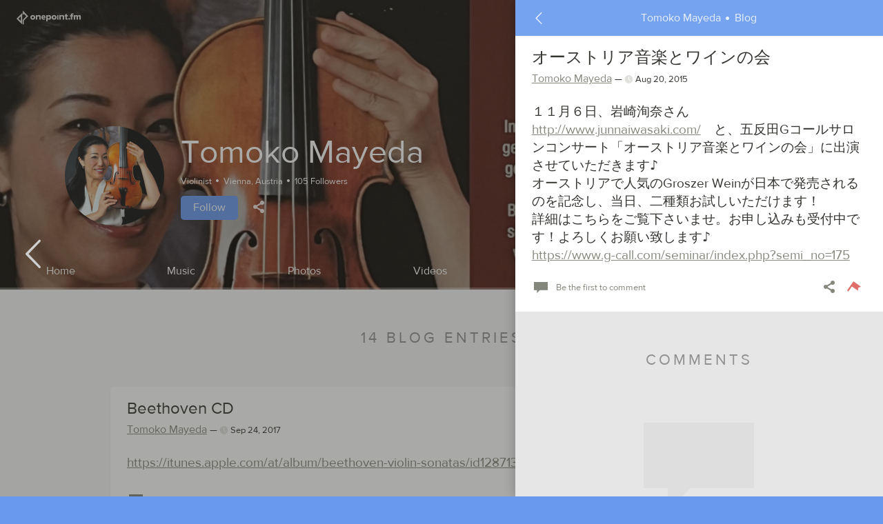

--- FILE ---
content_type: text/html; charset=UTF-8
request_url: https://www.onepointfm.com/en/tomokomayeda/blog/59045
body_size: 13431
content:
<!DOCTYPE HTML>
<html xmlns="http://www.w3.org/1999/xhtml" xml:lang="en" lang="en">
    <head>
        <meta charset="UTF-8">
        <link rel="apple-touch-icon" sizes="57x57" href="/design/onepoint/icons/apple-touch-icon-57x57.png">
        <link rel="apple-touch-icon" sizes="60x60" href="/design/onepoint/icons/apple-touch-icon-60x60.png">
        <link rel="apple-touch-icon" sizes="72x72" href="/design/onepoint/icons/apple-touch-icon-72x72.png">
        <link rel="apple-touch-icon" sizes="76x76" href="/design/onepoint/icons/apple-touch-icon-76x76.png">
        <link rel="apple-touch-icon" sizes="114x114" href="/design/onepoint/icons/apple-touch-icon-114x114.png">
        <link rel="apple-touch-icon" sizes="120x120" href="/design/onepoint/icons/apple-touch-icon-120x120.png">
        <link rel="apple-touch-icon" sizes="144x144" href="/design/onepoint/icons/apple-touch-icon-144x144.png">
        <link rel="apple-touch-icon" sizes="152x152" href="/design/onepoint/icons/apple-touch-icon-152x152.png">
        <link rel="apple-touch-icon" sizes="180x180" href="/design/onepoint/icons/apple-touch-icon-180x180.png">
        <link rel="icon" type="image/png" href="/design/onepoint/icons/favicon-32x32.png" sizes="32x32">
        <link rel="icon" type="image/png" href="/design/onepoint/icons/favicon-194x194.png" sizes="194x194">
        <link rel="icon" type="image/png" href="/design/onepoint/icons/favicon-96x96.png" sizes="96x96">
        <link rel="icon" type="image/png" href="/design/onepoint/icons/android-chrome-192x192.png" sizes="192x192">
        <link rel="icon" type="image/png" href="/design/onepoint/icons/favicon-16x16.png" sizes="16x16">
        <link rel="manifest" href="/design/onepoint/icons/manifest.json">
        <meta name="apple-mobile-web-app-title" content="onepoint.fm">
        <meta name="application-name" content="onepoint.fm">
        <meta name="msapplication-TileColor" content="#3d3d3d">
        <meta name="msapplication-TileImage" content="/design/onepoint/icons/mstile-144x144.png">
        <meta name="theme-color" content="#ffffff">
        <title>Tomoko Mayeda · Blog · オーストリア音楽とワインの会</title>
        <meta name="y_key" content="76607ce3d4a90ccd" />
        <meta name="google-site-verification" content="dzaz_rmKCRYJt8z1fLt87zp0NBO3xwaAqkniawkJOdI" />
        <meta name="msvalidate.01" content="95E2762823C26383BD10C8483C7AA01B" />
        <meta name="viewport" content="width=device-width, initial-scale=1.0, maximum-scale=1.0, user-scalable=0" />
        <link href="https://www.onepointfm.com/en/tomokomayeda" rel="canonical" />
<script>(function(w,d,s,l,i){w[l]=w[l]||[];w[l].push({'gtm.start':
new Date().getTime(),event:'gtm.js'});var f=d.getElementsByTagName(s)[0],
j=d.createElement(s),dl=l!='dataLayer'?'&l='+l:'';j.async=true;j.src=
'https://www.googletagmanager.com/gtm.js?id='+i+dl;f.parentNode.insertBefore(j,f);
})(window,document,'script','dataLayer','GTM-WSKWNSZ');</script>
        <link rel="stylesheet" type="text/css" media="all" href="/design/onepoint/css/opfm.css?ts=1531933270" />
        <link rel="stylesheet" type="text/css" media="all" href="/design/onepoint/css/3rdparty.css?ts=1519672176" />
<script type="text/javascript" src="/js/opfm.min.js?ts=1527527829"></script>        <script type="text/javascript">
            leo.controls.googleLocation.apiKey = 'AIzaSyChuaZZikwgNvvw5GHKX_G1Ebf0uih-IRI';        

leo.translation =  {
    deleteConfirmationText                  : "Are you sure that you want to delete this?",
    deleteItemConfirmationText              : "Are you sure that you want to delete this %ITEM_TYPE%?",
    itemTypeText                            : {
        'blog':         "blog",
        'event':        "event",
        'photo':        "photo",
        'marketplace':  "marketplace item",
        'music':        "track",
        'album':        "album",
        'space':        "space",
        'video':        "video",
    },
    multiLangAlreadyAddedText               : "This language was already added",
    multiLangSelectLangText                 : "Please select a language from the list",
    editAddEmptyLineText                    : "Can't add incomplete entry",
    maximumParallelUploadsText              : "You've reached the limit of parallel uploads. Continue to add files, once one of the active uploads was completed.",
    takeDownUploadText                      : "Do you really want to take down this release? A take down will remove it from all digital distribution stores.",
    sharedSuccess                           : "Successfully shared",
    sharedFail                              : "Sharing failed",
    paymentFailed                           : "Your payment transaction can't be completed. Please contact our support.",
    paymentCancelled                        : "You've cancelled the payment transaction",
    paymentSuccessful                       : "Payment completed",
    paymentPending                          : "Payment transaction pending. We'll inform you, once we receive the final payment status.",
    enterValidDate                          : "Please enter a valid date.",
    deleteSocnetAccountConfirmationText     : "Do you really want to disconnect this social network account from onepoint.fm?",
    eventArtistApprovalRequired             : "This user didn't confirm yet that he'll be part of this event.",
    loadMoreItems                           : "Loading more items ...",
    ratingText                              : {
        '0':        "Your rating",
        '1':        "Horrible",
        '2':        "Bad",
        '3':        "Ok",
        '4':        "Good",
        '5':        "Excellent"    },
    eventDateFormat: "%MONTH_SHORT% '%YEAR%",
    monthNamesShort: {
        '0':        "Jan",
        '1':        "Feb",
        '2':        "Mar",
        '3':        "Apr",
        '4':        "May",
        '5':        "Jun",
        '6':        "Jul",
        '7':        "Aug",
        '8':        "Sep",
        '9':        "Oct",
        '10':       "Nov",
        '11':       "Dec"    },
    datatableLanguage                       : {
        'emptyTable': "Currently no data available."    },
    cancelOfferConfirmationText              : "Do you really want to cancel this offer? We won't refund service fees, if you've already booked an artist or received three matching applications."}
            $(window).load(function() {
                leo.nal.init();
                leo.page.init();
                leo.form.init();
                leo.player.init();

                if (window.location.hash.length > 1) {
                    leo.page.scrollTo(window.location.hash);
                }

                $("body").removeClass("loading");
            });
        </script>
<script type="text/javascript">
    var _gaq = _gaq || [];
    _gaq.push(['_setAccount', 'UA-27367315-1']);
    _gaq.push(['_trackPageview']);

    (function() {
        var ga = document.createElement('script'); ga.type = 'text/javascript'; ga.async = true;
        ga.src = ('https:' == document.location.protocol ? 'https://ssl' : 'http://www') + '.google-analytics.com/ga.js';
        var s = document.getElementsByTagName('script')[0]; s.parentNode.insertBefore(ga, s);
    })();

</script>
    </head>
    <body class="loading">
<noscript><iframe src="https://www.googletagmanager.com/ns.html?id=GTM-WSKWNSZ"
height="0" width="0" style="display:none;visibility:hidden"></iframe></noscript>
<div class="modal fade " id="modal-confirm" tabindex="-1" role="dialog" aria-hidden="true">
    <div class="modal-dialog-wrapper">
        <div class="modal-dialog-container">
            <div class="modal-fixed">
                <div class="alert-container op-alert-container"></div>
                <div class="modal-close-container">
                    
    <a href="javascript:void(0);" title="Close" class="btn btn-icon modal-close" data-dismiss="modal" aria-label="Close" onclick="/* leo.socnet.fbadd(); */ return false;"><i class="icon-close"></i></a>                </div>
            </div>
            <div class="modal-dialog modal-sm" role="document">
                <div class="modal-title"><h2>Confirm</h2></div>
                <div class="modal-content">
                    
<p class="op-confirm-text"></p>

<div class="modal-controls">
    <button onclick="leo.modal.close();" title="Back" class="btn btn btn-secondary modal-control-btn" type="reset" id="confirm-cancel-btn">Back</button>
    <button onclick="$('#modal-confirm').trigger('confirmed'); leo.modal.close(); return false;" title="Remove" class="btn btn btn-danger modal-control-btn op-confirm-btn" type="submit" id="confirm-submit-btn">Remove</button>
</div>                </div>
            </div>
        </div>
    </div>
</div><div id="player">
    <div id="op-player-master"></div>
    <div class="player-container">
        <div class="player-controls-left hidden-xs-down">
            
    <a href="javascript:void(0);" title="Previous track" class="btn btn-link player-btn op-player-prev" ><i class="icon-previous"></i></a>            
    <a href="javascript:void(0);" title="Play" class="btn btn-link player-btn-lg op-player-play" ><i class="icon-play"></i></a>            
    <a href="javascript:void(0);" title="Pause" class="btn btn-link player-btn-lg op-player-pause" ><i class="icon-pause"></i></a>            
    <a href="javascript:void(0);" title="Next track" class="btn btn-link player-btn op-player-next" ><i class="icon-next"></i></a>        </div>
        <a href="javascript:void(0);" style="background-image:url('/design/onepoint/img/dummy/default.png')" class="player-artwork op-avatar nal"></a>
        <div class="player-info">
            <div class="player-info-title op-title">Loading...</div>
            <small class="player-info-artist op-artist"></small>
        </div>
        <div class="player-queue-open player-controls-right">
            
    <a href="javascript:void(0);" title="Show queue" class="btn btn-icon player-btn" data-toggle="modal" data-target="#modal-player-queue"><i class="icon-feed"></i></a>            
    <a href="javascript:void(0);" title="Close music player" class="btn btn-icon player-btn" id="close-player" onclick="leo.player.close();"><i class="icon-close"></i></a>        </div>
    </div>
    <div class="player-progress">
        <div class="player-load op-load-progress"></div>
        <div class="player-play op-play-progress"></div>
    </div>
</div>

<div class="modal fade " id="modal-player-queue" tabindex="-1" role="dialog" aria-hidden="true">
    <div class="modal-dialog-wrapper">
        <div class="modal-dialog-container">
            <div class="modal-fixed">
                <div class="alert-container op-alert-container"></div>
                <div class="modal-close-container">
                    
    <a href="javascript:void(0);" title="Close" class="btn btn-icon modal-close" data-dismiss="modal" aria-label="Close" onclick="/* leo.socnet.fbadd(); */ return false;"><i class="icon-close"></i></a>                </div>
            </div>
            <div class="modal-dialog modal-md" role="document">
                <div class="modal-title"><h2>Player queue</h2></div>
                <div class="modal-content">
                    <div class="row">
    <div class="player-queue-controls btn-group-justified">
        
    <a href="javascript:void(0);" title="Previous track" class="btn btn-primary op-player-prev player-queue-control-prev" ><i class="icon-previous"></i></a>        
    <a href="javascript:void(0);" title="Play" class="btn btn-primary op-player-play player-queue-control-play" ><i class="icon-play"></i></a>        
    <a href="javascript:void(0);" title="Pause" class="btn btn-primary op-player-pause player-queue-control-pause" ><i class="icon-pause"></i></a>        
    <a href="javascript:void(0);" title="Next track" class="btn btn-primary op-player-next player-queue-control-next" ><i class="icon-next"></i></a>    </div>
    <div class="player-queue-item op-player-queue-item-template" style="display: none" role="button" tabindex="0">
                        <div class="player-queue-artwork">
            <a href="javascript:void(0);" class="op-avatar"></a>
        </div>
        <div class="player-queue-info">
            <div class="player-queue-info-title op-title">Unnamed</div>
            <small class="player-queue-info-artist op-artist">Unnamed</small>
        </div>
        <div class="player-queue-item-controls op-controls">
                        
    <a href="javascript:void(0);" title="Remove this track from the queue" class="btn btn-icon text-danger op-delete" ><i class="icon-hide"></i></a>        </div>
    </div>
</div>
<div class="modal-controls">
    
    <a href="javascript:void(0);" title="Close" class="btn btn-secondary modal-control-btn" onclick="leo.modal.close();">Close</a></div>
                </div>
            </div>
        </div>
    </div>
</div>        <div class="modal fade" id="ajaxModal" tabindex="-1" role="dialog" aria-hidden="true"></div>
        <div class="modal fade" id="socnetModal" tabindex="-1" role="dialog" aria-hidden="true" data-backdrop="true"></div>
        <div id="site-content" class="">
<div id="frontend">
     
        <script type="text/javascript">
            document.title = "Tomoko Mayeda \u00b7 Blog \u00b7 \u30aa\u30fc\u30b9\u30c8\u30ea\u30a2\u97f3\u697d\u3068\u30ef\u30a4\u30f3\u306e\u4f1a";
        </script>
    <header id="header">
    <nav id="nav-top-main" class="nav-topbar">
    
    <a href="https://www.onepointfm.com/en/" title="onepoint.fm" class="btn btn-icon nav-topbar-btn nal" id="logo-top"><i class="icon-logo-full nav-topbar-btn-icon hidden-sm-down"></i><i class="icon-logo nav-topbar-btn-icon hidden-md-up"></i></a>
    <a href="javascript:void(0);" title="Shopping cart" class="btn btn-icon nav-topbar-btn op-cart-topnav hidden-xl-down" id="cart-open-top" onclick="leo.modal.open({href: '/core/shoppingcart/overlay'});"><i class="icon-cart nav-topbar-btn-icon"></i><span class="badge badge-primary badge-pill nav-topbar-btn-icon-badge op-cart-topnav-count">0</span></a>
    <a href="javascript:void(0);" title="Search onepoint.fm" class="btn btn-icon nav-topbar-btn" id="search-open-top" onclick="leo.search.showSearchCriteria('/en/live-music'); return false;"><i class="icon-search nav-topbar-btn-icon"></i></a>
    <a href="javascript:void(0);" title="Book Artist" class="btn btn-icon nav-topbar-btn hidden-xs-down" id="book-artist-top" onclick="if ($('.bookartist.landinx').length > 0) { leo.page.ajaxCall('/personal/bookartist/checkandcreateoffer'); } else { leo.nal.load('/en/musicians-for-hire'); return false;}">Book Artist</a>
    <a href="javascript:void(0);" title="Sell Tickets" class="btn btn-icon nav-topbar-btn hidden-xs-down nal" id="host-concert-top" onclick="leo.nal.load('/en/sell-concert-tickets'); return false;">Sell Tickets</a>
    <a href="javascript:void(0);" title="Sell Music" class="btn btn-icon nav-topbar-btn hidden-xs-down nal" id="sell-music-top" onclick="leo.nal.load('/personal/upload/intro'); return false;">Sell Music</a>
    <a href="javascript:void(0);" title="Sign in" class="btn btn-primary nav-topbar-btn hidden-xs-down" data-toggle="modal" id="signin-top" onclick="leo.page.showLoginOverlay();">Sign in</a>
    <a href="javascript:void(0);" title="Open main menu" class="btn btn-icon nav-topbar-btn" id="nav-topbar-open" onclick="leo.page.switchScene('menu');"><i class="icon-menu nav-topbar-btn-icon"></i> <span hidden class="unread-indicator nav-topbar-unread-indicator op-unread-flag"></span></a>    <div class="alert-container op-alert-container">
        <div class="alert alert-global alert-template op-alert-template" role="alert" style="display:none;">
            <div class="alert-content">
                <div class="alert-message op-alert-message alert-content-icon"></div>
                <button type="button" class="close btn btn-icon" data-dismiss="alert" aria-label="Close">
                    <span aria-hidden="true"><i class="icon-close"></i></span>
                </button>
            </div>
        </div>
    </div>
</nav>
<div class="scene scene-menu scene-menu-main scene-offscreen">
    <nav id="nav-menu-main">
        <div class="nav-topbar">
            
    <a href="javascript:void(0);" title="Close side panel" class="btn btn-block nav-topbar-back-btn" onclick="leo.page.switchScene('main');"><i class="icon-arrow-left nav-topbar-icon"></i> <span class="nav-topbar-back-btn-title"></span></a>        </div>
        <div class="scene-offscreen-scrollable">
            <div class="scene-offscreen-scrollable-container">
                <ul class="menu-main-items">

                    
                    
                        
    <a href="https://www.onepointfm.com/en/" title="onepoint.fm" class="btn text-white menu-main-item-btn-block menu-main-item-btn" >Home</a>
                        <li class="menu-main-separator"></li>
                                                <li class="menu-main-item">
                            
    <a href="/en/live-music" title="Discover local concerts" class="btn menu-main-item-btn-block nal menu-main-item-btn" data-scrollto="body">Discover local concerts</a>                        </li>

                        
                        <li class="menu-main-separator"></li>
                                                <li class="menu-main-item">
                        
    <a href="/en/musicians-for-hire" title="Book Artist for an event" class="btn menu-main-item-btn-block nal menu-main-item-btn" data-scrollto="body">Book Artist for an event</a>                        </li>
                        <li class="menu-main-item">
                        
    <a href="/en/personal/bookartist/musiclovers" title="Book Artist for your living room" class="btn menu-main-item-btn-block nal menu-main-item-btn" data-scrollto="body">Book Artist for your living room</a>                        </li>
                        <li class="menu-main-item">
                        
    <a href="/en/wedding-music" title="Book Artist for a wedding" class="btn menu-main-item-btn-block nal menu-main-item-btn" data-scrollto="body">Book Artist for a wedding</a>                        </li>

                        <li class="menu-main-separator"></li>
                        <li class="menu-main-item">
                        
    <a href="/en/sell-concert-tickets" title="Sell Tickets" class="btn menu-main-item-btn-block nal menu-main-item-btn" data-scrollto="body">Sell Tickets</a>                        </li>
                                                <li class="menu-main-item">
                            
    <a href="/personal/upload/intro" title="Sell Music" class="btn menu-main-item-btn-block nal menu-main-item-btn" data-scrollto="body">Sell Music</a>                        </li>
                                            
                    <li class="menu-main-separator"></li>
                    <li class="menu-main-item">
                    
    <a href="javascript:void(0);" title="Sign in / Register" class="btn btn-primary menu-main-item-btn menu-main-item-signin-signup" data-toggle="modal" onclick="leo.page.showLoginOverlay();">Sign in / Register</a><div class="dropdown ">
    <a href="javascript:void(0);" title="English" class="dropdown-toggle btn menu-main-item-btn menu-main-item-language-switch" id="lang6970c41b5bf03" role="button" data-toggle="dropdown" aria-haspopup="true" aria-expanded="false" aria-labelledby="lang6970c41b5bf03">English <i class="icon-arrow-down"></i></a>
    <div class="dropdown-menu dropdown-menu-right " aria-labelledby="lang6970c41b5bf03">
                    <a  class="dropdown-item " id="lang6970c41b5bf03-0" title="Deutsch" href="?lang=de" >Deutsch</a>            </div>
</div>                    </li>
                </ul>
                <div class="container-fluid">
                                    </div>
            </div>
        </div>
        <script>
            $('#nav-menu-main .nav-topbar-back-btn-title').html("Hi, welcome to onepoint.fm!");
        </script>
    </nav>
</div>
</header>
<div class="scene scene-aside scene-offscreen">
<aside class="scene-aside-blog" id="aside">
    <nav id="nav-top-aside">
        <div class="nav-topbar">
            
    <a href="javascript:void(0);" title="Close side panel" class="btn btn-block nav-topbar-back-btn" onclick="leo.page.closeASide(); return false;"><i class="icon-arrow-left nav-topbar-icon"></i> <span class="nav-topbar-back-btn-title"><span>Tomoko Mayeda</span> <span>Blog</span></span> <i class="icon-arrow-left nav-topbar-icon" style="visibility:hidden"></i></a>        </div>
    </nav>
    <div class="scene-offscreen-scrollable">
        <div class="scene-offscreen-scrollable-container"><div class="card card-blog card-aside op-item-info-container" data-toggle="scene" data-target="aside">
    <div class="card-blog-base op-item-info" data-type="blog" data-id="59045">
        <div class="row">
            <header class="card-blog-header " >
                            <div class="card-blog-header-content">
                    <div class="card-blog-title">
                        <h3>
                            オーストリア音楽とワインの会                        </h3>
                                            </div>
                    <div class="card-blog-author">
                        

    <a href="https://www.onepointfm.com/en/tomokomayeda" title="Tomoko Mayeda" class="link-underline nal " data-scrollto="body">Tomoko Mayeda</a>                        <small class="card-blog-meta"><i class="icon-time text-muted"></i> Aug 20, 2015</small>
                    </div>
                </div>
            </header>
        </div>
        <div class="card-blog-content  " ">
            <p>１１月６日、岩崎洵奈さん　<a rel="nofollow" target="_blank" href="http://www.junnaiwasaki.com/">http://www.junnaiwasaki.com/</a>　と、五反田Gコールサロンコンサート「オーストリア音楽とワインの会」に出演させていただきます♪<br />
オーストリアで人気のGroszer Weinが日本で発売されるのを記念し、当日、二種類お試しいただけます！<br />
詳細はこちらをご覧下さいませ。お申し込みも受付中です！よろしくお願い致します♪<br />
<a rel="nofollow" target="_blank" href="https://www.g-call.com/seminar/index.php?semi_no=175">https://www.g-call.com/seminar/index.php?semi_no=175</a></p>        </div>
        <div class="card-blog-controls">
        <div class="card-interestedby op-commentedby-wrapper-59045">

    <a href="https://www.onepointfm.com/en/tomokomayeda/blog//59045/comment" title="Be the first to comment" class="btn btn-icon card-comment-btn nal nal" data-target="#aside" data-comment-btn-itemid="59045" data-scrollto=".op-comment-item:last-child,.op-comment-list" id="op-comment-btn6970c41b569c5" onclick="$('body').one('nalLoadedStatic', function() { leo.page.showLoginOverlay(function() { $('.op-comment-input').focus();}); }); return true;  "><i class="icon-comment"></i> <span class="op-comment-btn-count card-comment-btn-count"></span><span class="card-comment-btn-text op-comment-btn-text">Be the first to comment</span></a>    <script>
        $(document).ready(function () {
                        $('.op-commentedby-wrapper-59045').closest('.card').removeClass('card-has-interested');
                    });
    </script>
</div>


<script type="text/javascript">
    $(window).load(function() {
        leo.socnet.info['profile-share6970c41b57737'] = {"name":"\u30aa\u30fc\u30b9\u30c8\u30ea\u30a2\u97f3\u697d\u3068\u30ef\u30a4\u30f3\u306e\u4f1a","text":"\u30aa\u30fc\u30b9\u30c8\u30ea\u30a2\u97f3\u697d\u3068\u30ef\u30a4\u30f3\u306e\u4f1a","link":"https:\/\/www.onepointfm.com\/en\/tomokomayeda\/blog\/\/59045","picture":""}    });
</script>

<div class="dropup card-share-btn">
    <a href="javascript:void(0);" title="Share" class="dropdown-toggle btn btn-icon" id="profile-share6970c41b57737" role="button" data-toggle="dropdown" aria-haspopup="true" aria-expanded="false" ><i class="icon-share"></i></a>
    <div class="dropdown-menu dropdown-menu-right " aria-labelledby="profile-share6970c41b57737">
                    <a  onclick="leo.socnet.facebookSimpleShare('profile-share6970c41b57737');"  class="dropdown-item btn-outline-facebook" id="profile-share6970c41b57737-1" title="Facebook" href="javascript:void(0);" ><i class="icon-facebook"></i> Facebook</a>                    <a  onclick="leo.socnet.twitterSimpleShare('profile-share6970c41b57737');"  class="dropdown-item btn-outline-twitter" id="profile-share6970c41b57737-2" title="Twitter" href="javascript:void(0);" ><i class="icon-twitter"></i> Twitter</a>            </div>
</div>
<div class="dropup ">
    <a href="javascript:void(0);" title="Flag content" class="dropdown-toggle btn btn-icon text-danger" id="profile-flag" role="button" data-toggle="dropdown" aria-haspopup="true" aria-expanded="false" ><i class="icon-flag"></i></a>
    <div class="dropdown-menu dropdown-menu-right " aria-labelledby="profile-flag">
                    <a  onclick="leo.page.openContactUs('O', this)"  class="dropdown-item text-danger" id="profile-flag-1" title="Flag as inappropriate" href="javascript:void(0);" ><i class="icon-flag"></i> Inappropriate</a>                    <a  onclick="leo.page.openContactUs('C', this)"  class="dropdown-item text-danger" id="profile-flag-2" title="Flag as copyright violation" href="javascript:void(0);" ><i class="icon-flag"></i> Copyright violation</a>                    <a  onclick="leo.page.openContactUs('S', this)"  class="dropdown-item text-danger" id="profile-flag-3" title="Flag as SPAM" href="javascript:void(0);" ><i class="icon-flag"></i> SPAM</a>            </div>
</div>        </div>
    </div>
</div>
<section class="card-comments">
    <header class="section-header">
        <div class="section-header-title">
        <h2>Comments</h2>                    </div>
    </header><div class="pm-comment-items ">
    <div class="pm-comment-items-container op-comment-list">
        
<div class="nothing-here pm-nothing-here">
    <p>
                    <span class="nothing-here-icon"></span>
            </p>
    <div class="nothing-here-message "></div>
    </div>            </div>
</div>
</section>
<script>
                var url = '//en/tomokomayeda/blog/59045'; 
                var stateObj = {    'url': url,
                                    'target': '#aside',
                                    'loadType': 'aside',
                                    'switchToScene': true};
                window.history.pushState(stateObj, null, url);
                </script>        <script>
            $(document).ready(function() { leo.page.switchScene('aside'); });
        </script>        </div>
    </div>
</aside></div>
<div class="scene scene-main">
    <main class="profile" id="main"  data-link="https://www.onepointfm.com/en/tomokomayeda/blog">
    <div class="past-scroll-top-trigger"></div><!-- UserPiwik -->
<script type="text/javascript"> 
    try {
        var ownerId = 1000;
        var userPiwikTracker = Piwik.getTracker("/userPiwik//piwik.php", ownerId);
        userPiwikTracker.setDocumentTitle("blog 59045");
        userPiwikTracker.setCookiePath('/' + ownerId);
        userPiwikTracker.trackPageView();
        userPiwikTracker.enableLinkTracking();
    } catch( err ) {}
</script>
<!-- End UserPiwik Tag -->

<section class="page-section profile-header op-profile-header">
    <div class="profile-header-image" style="background-image:url('https://www.onepointfm.com/files/45/63/22/_456322')"></div>
    <div class="profile-header-content">
        <div class="profile-header-avatar" style="background-image:url('https://www.onepointfm.com/files/45/63/28/_456328')">
        </div>
        <header class="profile-header-header">
            <div class="profile-header-title">
                <h1>
                    Tomoko Mayeda                                    </h1>
                            </div>
            <small class="profile-header-meta">
                <span>Violinist</span>
                                            <span>Vienna, Austria</span>
                        <span class="op-follower-count-1000">105 Followers</span>            </small>
            <div class="profile-header-controls">
                
    <a href="javascript:void(0);" title="Click to follow Tomoko Mayeda" class="btn btn-primary op-follow-button-1000 op-nal-ignore" role="button" aria-pressed="false" id="profile-header-follow--1-follow" onclick="leo.form.connect('1000', 'connect', false); return false;">Follow</a>
<script type="text/javascript">
    $(window).load(function() {
        leo.socnet.info['profile-share6970c41b5eaba'] = {"name":"Tomoko Mayeda","text":"","link":"https:\/\/www.onepointfm.com\/en\/tomokomayeda","picture":"https:\/\/www.onepointfm.com\/files\/45\/63\/28\/_456328"}    });
</script>

<div class="dropup profile-header-share card-share-btn">
    <a href="javascript:void(0);" title="Share" class="dropdown-toggle btn btn-icon text-white" id="profile-share6970c41b5eaba" role="button" data-toggle="dropdown" aria-haspopup="true" aria-expanded="false" ><i class="icon-share"></i></a>
    <div class="dropdown-menu dropdown-menu-right " aria-labelledby="profile-share6970c41b5eaba">
                    <a  onclick="leo.socnet.facebookSimpleShare('profile-share6970c41b5eaba');"  class="dropdown-item btn-outline-facebook" id="profile-share6970c41b5eaba-1" title="Facebook" href="javascript:void(0);" ><i class="icon-facebook"></i> Facebook</a>                    <a  onclick="leo.socnet.twitterSimpleShare('profile-share6970c41b5eaba');"  class="dropdown-item btn-outline-twitter" id="profile-share6970c41b5eaba-2" title="Twitter" href="javascript:void(0);" ><i class="icon-twitter"></i> Twitter</a>            </div>
</div>
                
            </div>
        </header>
    </div>

    <div class="profile-header-menu-container">
    <div class="profile-header-menu-bg" style="background-image:url('https://www.onepointfm.com/files/45/63/22/_456322')"></div>
    <div class="profile-header-menu">
        <nav class="btn-group-justified btn-group-overflow op-profile-header-menu">
        
            
    <a href="https://www.onepointfm.com/en/tomokomayeda" title="Home" class="btn profile-header-menu-btn btn-tab nal " data-target="#main" data-loadType="main" id="profile-menu-home">Home</a>
        
            
    <a href="https://www.onepointfm.com/en/tomokomayeda/music" title="Music" class="btn profile-header-menu-btn btn-tab nal " data-target="#main" data-loadType="main" id="profile-menu-music">Music</a>
        
            
    <a href="https://www.onepointfm.com/en/tomokomayeda/albums" title="Photos" class="btn profile-header-menu-btn btn-tab nal " data-target="#main" data-loadType="main" id="profile-menu-photos">Photos</a>
        
            
    <a href="https://www.onepointfm.com/en/tomokomayeda/videos" title="Videos" class="btn profile-header-menu-btn btn-tab nal " data-target="#main" data-loadType="main" id="profile-menu-videos">Videos</a>
        
            
    <a href="https://www.onepointfm.com/en/tomokomayeda/marketplace" title="Marketplace" class="btn profile-header-menu-btn btn-tab nal " data-target="#main" data-loadType="main" id="profile-menu-marketplace">Marketplace</a>
        
            
    <a href="https://www.onepointfm.com/en/tomokomayeda/events" title="Events" class="btn profile-header-menu-btn btn-tab nal " data-target="#main" data-loadType="main" id="profile-menu-events">Events</a>
        
            
    <a href="https://www.onepointfm.com/en/tomokomayeda/blog" title="Blog" class="btn profile-header-menu-btn btn-tab nal active" data-target="#main" data-loadType="main" id="profile-menu-blog">Blog</a>
                </nav>
        <script>
            $(document).ready(function() {
                leo.page.scrollInViewHorizontal('.op-profile-header-menu', '.profile-header-menu a.active');
            });
         </script>
    </div>
</div>


</section><section class="page-section subpage-blog">
<header class="section-header">
        <div class="section-header-title">
        <h2>14 blog entries</h2>                    </div>
    </header><div class="container">
<div class="card card-blog  op-item-info-container" data-toggle="scene" data-target="aside">
    <div class="card-blog-base op-item-info" data-type="blog" data-id="84279">
        <div class="row">
            <header class="card-blog-header nal"   data-link="https://www.onepointfm.com/en/tomokomayeda/blog/beethoven-cd/84279" data-target="#aside" role="button" >
                            <div class="card-blog-header-content">
                    <div class="card-blog-title">
                        <h3>
                            
    <a href="https://www.onepointfm.com/en/tomokomayeda/blog/beethoven-cd/84279" title="More information about Beethoven CD" class="nal" data-target="#aside" id="card-blog-title-84279">Beethoven CD</a>                        </h3>
                                            </div>
                    <div class="card-blog-author">
                        

    <a href="https://www.onepointfm.com/en/tomokomayeda" title="Tomoko Mayeda" class="link-underline nal " data-scrollto="body">Tomoko Mayeda</a>                        <small class="card-blog-meta"><i class="icon-time text-muted"></i> Sep 24, 2017</small>
                    </div>
                </div>
            </header>
        </div>
        <div class="card-blog-content card-blog-content-truncated nal"   data-link="https://www.onepointfm.com/en/tomokomayeda/blog/beethoven-cd/84279" data-target="#aside" role="button" ">
            <p><a rel="nofollow" target="_blank" href="https://itunes.apple.com/at/album/beethoven-violin-sonatas/id1287139916">https://itunes.apple.com/at/album/beethoven-violin-sonatas/id1287139916</a></p>        </div>
        <div class="card-blog-controls">
        <div class="card-interestedby op-commentedby-wrapper-84279">

    <a href="https://www.onepointfm.com/en/tomokomayeda/blog/beethoven-cd/84279/comment" title="Be the first to comment" class="btn btn-icon card-comment-btn nal nal" data-target="#aside" data-comment-btn-itemid="84279" data-scrollto=".op-comment-item:last-child,.op-comment-list" id="op-comment-btn6970c41b629c4" onclick="$('body').one('nalLoadedStatic', function() { leo.page.showLoginOverlay(function() { $('.op-comment-input').focus();}); }); return true;  "><i class="icon-comment"></i> <span class="op-comment-btn-count card-comment-btn-count"></span><span class="card-comment-btn-text op-comment-btn-text">Be the first to comment</span></a>    <script>
        $(document).ready(function () {
                        $('.op-commentedby-wrapper-84279').closest('.card').removeClass('card-has-interested');
                    });
    </script>
</div>


<script type="text/javascript">
    $(window).load(function() {
        leo.socnet.info['profile-share6970c41b6328b'] = {"name":"Beethoven CD","text":"Beethoven CD","link":"https:\/\/www.onepointfm.com\/en\/tomokomayeda\/blog\/beethoven-cd\/84279","picture":""}    });
</script>

<div class="dropup card-share-btn">
    <a href="javascript:void(0);" title="Share" class="dropdown-toggle btn btn-icon" id="profile-share6970c41b6328b" role="button" data-toggle="dropdown" aria-haspopup="true" aria-expanded="false" ><i class="icon-share"></i></a>
    <div class="dropdown-menu dropdown-menu-right " aria-labelledby="profile-share6970c41b6328b">
                    <a  onclick="leo.socnet.facebookSimpleShare('profile-share6970c41b6328b');"  class="dropdown-item btn-outline-facebook" id="profile-share6970c41b6328b-1" title="Facebook" href="javascript:void(0);" ><i class="icon-facebook"></i> Facebook</a>                    <a  onclick="leo.socnet.twitterSimpleShare('profile-share6970c41b6328b');"  class="dropdown-item btn-outline-twitter" id="profile-share6970c41b6328b-2" title="Twitter" href="javascript:void(0);" ><i class="icon-twitter"></i> Twitter</a>            </div>
</div>
<div class="dropup ">
    <a href="javascript:void(0);" title="Flag content" class="dropdown-toggle btn btn-icon text-danger" id="profile-flag" role="button" data-toggle="dropdown" aria-haspopup="true" aria-expanded="false" ><i class="icon-flag"></i></a>
    <div class="dropdown-menu dropdown-menu-right " aria-labelledby="profile-flag">
                    <a  onclick="leo.page.openContactUs('O', this)"  class="dropdown-item text-danger" id="profile-flag-1" title="Flag as inappropriate" href="javascript:void(0);" ><i class="icon-flag"></i> Inappropriate</a>                    <a  onclick="leo.page.openContactUs('C', this)"  class="dropdown-item text-danger" id="profile-flag-2" title="Flag as copyright violation" href="javascript:void(0);" ><i class="icon-flag"></i> Copyright violation</a>                    <a  onclick="leo.page.openContactUs('S', this)"  class="dropdown-item text-danger" id="profile-flag-3" title="Flag as SPAM" href="javascript:void(0);" ><i class="icon-flag"></i> SPAM</a>            </div>
</div>        </div>
    </div>
</div>
<div class="card card-blog  op-item-info-container" data-toggle="scene" data-target="aside">
    <div class="card-blog-base op-item-info" data-type="blog" data-id="84212">
        <div class="row">
            <header class="card-blog-header nal"   data-link="https://www.onepointfm.com/en/tomokomayeda/blog/konzert-am-29-9-2017-mit-johannes-wilhelm/84212" data-target="#aside" role="button" >
                            <div class="card-blog-header-content">
                    <div class="card-blog-title">
                        <h3>
                            
    <a href="https://www.onepointfm.com/en/tomokomayeda/blog/konzert-am-29-9-2017-mit-johannes-wilhelm/84212" title="More information about Konzert am 29.9.2017 mit Johannes Wilhelm" class="nal" data-target="#aside" id="card-blog-title-84212">Konzert am 29.9.2017 mit Johannes Wilhelm</a>                        </h3>
                                            </div>
                    <div class="card-blog-author">
                        

    <a href="https://www.onepointfm.com/en/tomokomayeda" title="Tomoko Mayeda" class="link-underline nal " data-scrollto="body">Tomoko Mayeda</a>                        <small class="card-blog-meta"><i class="icon-time text-muted"></i> Sep 19, 2017</small>
                    </div>
                </div>
            </header>
        </div>
        <div class="card-blog-content card-blog-content-truncated nal"   data-link="https://www.onepointfm.com/en/tomokomayeda/blog/konzert-am-29-9-2017-mit-johannes-wilhelm/84212" data-target="#aside" role="button" ">
            <p>Am 29.9. Konzert mit Johannes `Wilhelm ist ausverkauft!!</p>        </div>
        <div class="card-blog-controls">
        <div class="card-interestedby op-commentedby-wrapper-84212">

    <a href="https://www.onepointfm.com/en/tomokomayeda/blog/konzert-am-29-9-2017-mit-johannes-wilhelm/84212/comment" title="Be the first to comment" class="btn btn-icon card-comment-btn nal nal" data-target="#aside" data-comment-btn-itemid="84212" data-scrollto=".op-comment-item:last-child,.op-comment-list" id="op-comment-btn6970c41b6533d" onclick="$('body').one('nalLoadedStatic', function() { leo.page.showLoginOverlay(function() { $('.op-comment-input').focus();}); }); return true;  "><i class="icon-comment"></i> <span class="op-comment-btn-count card-comment-btn-count"></span><span class="card-comment-btn-text op-comment-btn-text">Be the first to comment</span></a>    <script>
        $(document).ready(function () {
                        $('.op-commentedby-wrapper-84212').closest('.card').removeClass('card-has-interested');
                    });
    </script>
</div>


<script type="text/javascript">
    $(window).load(function() {
        leo.socnet.info['profile-share6970c41b65ce2'] = {"name":"Konzert am 29.9.2017 mit Johannes Wilhelm","text":"Konzert am 29.9.2017 mit Johannes Wilhelm","link":"https:\/\/www.onepointfm.com\/en\/tomokomayeda\/blog\/konzert-am-29-9-2017-mit-johannes-wilhelm\/84212","picture":""}    });
</script>

<div class="dropup card-share-btn">
    <a href="javascript:void(0);" title="Share" class="dropdown-toggle btn btn-icon" id="profile-share6970c41b65ce2" role="button" data-toggle="dropdown" aria-haspopup="true" aria-expanded="false" ><i class="icon-share"></i></a>
    <div class="dropdown-menu dropdown-menu-right " aria-labelledby="profile-share6970c41b65ce2">
                    <a  onclick="leo.socnet.facebookSimpleShare('profile-share6970c41b65ce2');"  class="dropdown-item btn-outline-facebook" id="profile-share6970c41b65ce2-1" title="Facebook" href="javascript:void(0);" ><i class="icon-facebook"></i> Facebook</a>                    <a  onclick="leo.socnet.twitterSimpleShare('profile-share6970c41b65ce2');"  class="dropdown-item btn-outline-twitter" id="profile-share6970c41b65ce2-2" title="Twitter" href="javascript:void(0);" ><i class="icon-twitter"></i> Twitter</a>            </div>
</div>
<div class="dropup ">
    <a href="javascript:void(0);" title="Flag content" class="dropdown-toggle btn btn-icon text-danger" id="profile-flag" role="button" data-toggle="dropdown" aria-haspopup="true" aria-expanded="false" ><i class="icon-flag"></i></a>
    <div class="dropdown-menu dropdown-menu-right " aria-labelledby="profile-flag">
                    <a  onclick="leo.page.openContactUs('O', this)"  class="dropdown-item text-danger" id="profile-flag-1" title="Flag as inappropriate" href="javascript:void(0);" ><i class="icon-flag"></i> Inappropriate</a>                    <a  onclick="leo.page.openContactUs('C', this)"  class="dropdown-item text-danger" id="profile-flag-2" title="Flag as copyright violation" href="javascript:void(0);" ><i class="icon-flag"></i> Copyright violation</a>                    <a  onclick="leo.page.openContactUs('S', this)"  class="dropdown-item text-danger" id="profile-flag-3" title="Flag as SPAM" href="javascript:void(0);" ><i class="icon-flag"></i> SPAM</a>            </div>
</div>        </div>
    </div>
</div>
<div class="card card-blog  op-item-info-container" data-toggle="scene" data-target="aside">
    <div class="card-blog-base op-item-info" data-type="blog" data-id="71019">
        <div class="row">
            <header class="card-blog-header nal"   data-link="https://www.onepointfm.com/en/tomokomayeda/blog/spotify-beethoven/71019" data-target="#aside" role="button" >
                            <div class="card-blog-header-content">
                    <div class="card-blog-title">
                        <h3>
                            
    <a href="https://www.onepointfm.com/en/tomokomayeda/blog/spotify-beethoven/71019" title="More information about Spotify Beethoven " class="nal" data-target="#aside" id="card-blog-title-71019">Spotify Beethoven </a>                        </h3>
                                            </div>
                    <div class="card-blog-author">
                        

    <a href="https://www.onepointfm.com/en/tomokomayeda" title="Tomoko Mayeda" class="link-underline nal " data-scrollto="body">Tomoko Mayeda</a>                        <small class="card-blog-meta"><i class="icon-time text-muted"></i> Jun 1, 2017</small>
                    </div>
                </div>
            </header>
        </div>
        <div class="card-blog-content card-blog-content-truncated nal"   data-link="https://www.onepointfm.com/en/tomokomayeda/blog/spotify-beethoven/71019" data-target="#aside" role="button" ">
            <p><a rel="nofollow" target="_blank" href="https://open.spotify.com/album/7r36a4UgJkXCHfSSGt9zII">https://open.spotify.com/album/7r36a4UgJkXCHfSSGt9zII</a></p>        </div>
        <div class="card-blog-controls">
        <div class="card-interestedby op-commentedby-wrapper-71019">

    <a href="https://www.onepointfm.com/en/tomokomayeda/blog/spotify-beethoven/71019/comment" title="Be the first to comment" class="btn btn-icon card-comment-btn nal nal" data-target="#aside" data-comment-btn-itemid="71019" data-scrollto=".op-comment-item:last-child,.op-comment-list" id="op-comment-btn6970c41b67ea5" onclick="$('body').one('nalLoadedStatic', function() { leo.page.showLoginOverlay(function() { $('.op-comment-input').focus();}); }); return true;  "><i class="icon-comment"></i> <span class="op-comment-btn-count card-comment-btn-count"></span><span class="card-comment-btn-text op-comment-btn-text">Be the first to comment</span></a>    <script>
        $(document).ready(function () {
                        $('.op-commentedby-wrapper-71019').closest('.card').removeClass('card-has-interested');
                    });
    </script>
</div>


<script type="text/javascript">
    $(window).load(function() {
        leo.socnet.info['profile-share6970c41b68886'] = {"name":"Spotify Beethoven ","text":"Spotify Beethoven ","link":"https:\/\/www.onepointfm.com\/en\/tomokomayeda\/blog\/spotify-beethoven\/71019","picture":""}    });
</script>

<div class="dropup card-share-btn">
    <a href="javascript:void(0);" title="Share" class="dropdown-toggle btn btn-icon" id="profile-share6970c41b68886" role="button" data-toggle="dropdown" aria-haspopup="true" aria-expanded="false" ><i class="icon-share"></i></a>
    <div class="dropdown-menu dropdown-menu-right " aria-labelledby="profile-share6970c41b68886">
                    <a  onclick="leo.socnet.facebookSimpleShare('profile-share6970c41b68886');"  class="dropdown-item btn-outline-facebook" id="profile-share6970c41b68886-1" title="Facebook" href="javascript:void(0);" ><i class="icon-facebook"></i> Facebook</a>                    <a  onclick="leo.socnet.twitterSimpleShare('profile-share6970c41b68886');"  class="dropdown-item btn-outline-twitter" id="profile-share6970c41b68886-2" title="Twitter" href="javascript:void(0);" ><i class="icon-twitter"></i> Twitter</a>            </div>
</div>
<div class="dropup ">
    <a href="javascript:void(0);" title="Flag content" class="dropdown-toggle btn btn-icon text-danger" id="profile-flag" role="button" data-toggle="dropdown" aria-haspopup="true" aria-expanded="false" ><i class="icon-flag"></i></a>
    <div class="dropdown-menu dropdown-menu-right " aria-labelledby="profile-flag">
                    <a  onclick="leo.page.openContactUs('O', this)"  class="dropdown-item text-danger" id="profile-flag-1" title="Flag as inappropriate" href="javascript:void(0);" ><i class="icon-flag"></i> Inappropriate</a>                    <a  onclick="leo.page.openContactUs('C', this)"  class="dropdown-item text-danger" id="profile-flag-2" title="Flag as copyright violation" href="javascript:void(0);" ><i class="icon-flag"></i> Copyright violation</a>                    <a  onclick="leo.page.openContactUs('S', this)"  class="dropdown-item text-danger" id="profile-flag-3" title="Flag as SPAM" href="javascript:void(0);" ><i class="icon-flag"></i> SPAM</a>            </div>
</div>        </div>
    </div>
</div>
<div class="card card-blog  op-item-info-container" data-toggle="scene" data-target="aside">
    <div class="card-blog-base op-item-info" data-type="blog" data-id="59098">
        <div class="row">
            <header class="card-blog-header nal"   data-link="https://www.onepointfm.com/en/tomokomayeda/blog/spotify/59098" data-target="#aside" role="button" >
                            <div class="card-blog-header-content">
                    <div class="card-blog-title">
                        <h3>
                            
    <a href="https://www.onepointfm.com/en/tomokomayeda/blog/spotify/59098" title="More information about Spotify " class="nal" data-target="#aside" id="card-blog-title-59098">Spotify </a>                        </h3>
                                            </div>
                    <div class="card-blog-author">
                        

    <a href="https://www.onepointfm.com/en/tomokomayeda" title="Tomoko Mayeda" class="link-underline nal " data-scrollto="body">Tomoko Mayeda</a>                        <small class="card-blog-meta"><i class="icon-time text-muted"></i> Aug 24, 2015</small>
                    </div>
                </div>
            </header>
        </div>
        <div class="card-blog-content card-blog-content-truncated nal"   data-link="https://www.onepointfm.com/en/tomokomayeda/blog/spotify/59098" data-target="#aside" role="button" ">
            <p><a rel="nofollow" target="_blank" href="http://open.spotify.com/album/6xg5ceiCXueZny64juOLOs">http://open.spotify.com/album/6xg5ceiCXueZny64juOLOs</a></p>        </div>
        <div class="card-blog-controls">
        <div class="card-interestedby op-commentedby-wrapper-59098">

    <a href="https://www.onepointfm.com/en/tomokomayeda/blog/spotify/59098/comment" title="Be the first to comment" class="btn btn-icon card-comment-btn nal nal" data-target="#aside" data-comment-btn-itemid="59098" data-scrollto=".op-comment-item:last-child,.op-comment-list" id="op-comment-btn6970c41b6ac0a" onclick="$('body').one('nalLoadedStatic', function() { leo.page.showLoginOverlay(function() { $('.op-comment-input').focus();}); }); return true;  "><i class="icon-comment"></i> <span class="op-comment-btn-count card-comment-btn-count"></span><span class="card-comment-btn-text op-comment-btn-text">Be the first to comment</span></a>    <script>
        $(document).ready(function () {
                        $('.op-commentedby-wrapper-59098').closest('.card').removeClass('card-has-interested');
                    });
    </script>
</div>


<script type="text/javascript">
    $(window).load(function() {
        leo.socnet.info['profile-share6970c41b6b627'] = {"name":"Spotify ","text":"Spotify ","link":"https:\/\/www.onepointfm.com\/en\/tomokomayeda\/blog\/spotify\/59098","picture":""}    });
</script>

<div class="dropup card-share-btn">
    <a href="javascript:void(0);" title="Share" class="dropdown-toggle btn btn-icon" id="profile-share6970c41b6b627" role="button" data-toggle="dropdown" aria-haspopup="true" aria-expanded="false" ><i class="icon-share"></i></a>
    <div class="dropdown-menu dropdown-menu-right " aria-labelledby="profile-share6970c41b6b627">
                    <a  onclick="leo.socnet.facebookSimpleShare('profile-share6970c41b6b627');"  class="dropdown-item btn-outline-facebook" id="profile-share6970c41b6b627-1" title="Facebook" href="javascript:void(0);" ><i class="icon-facebook"></i> Facebook</a>                    <a  onclick="leo.socnet.twitterSimpleShare('profile-share6970c41b6b627');"  class="dropdown-item btn-outline-twitter" id="profile-share6970c41b6b627-2" title="Twitter" href="javascript:void(0);" ><i class="icon-twitter"></i> Twitter</a>            </div>
</div>
<div class="dropup ">
    <a href="javascript:void(0);" title="Flag content" class="dropdown-toggle btn btn-icon text-danger" id="profile-flag" role="button" data-toggle="dropdown" aria-haspopup="true" aria-expanded="false" ><i class="icon-flag"></i></a>
    <div class="dropdown-menu dropdown-menu-right " aria-labelledby="profile-flag">
                    <a  onclick="leo.page.openContactUs('O', this)"  class="dropdown-item text-danger" id="profile-flag-1" title="Flag as inappropriate" href="javascript:void(0);" ><i class="icon-flag"></i> Inappropriate</a>                    <a  onclick="leo.page.openContactUs('C', this)"  class="dropdown-item text-danger" id="profile-flag-2" title="Flag as copyright violation" href="javascript:void(0);" ><i class="icon-flag"></i> Copyright violation</a>                    <a  onclick="leo.page.openContactUs('S', this)"  class="dropdown-item text-danger" id="profile-flag-3" title="Flag as SPAM" href="javascript:void(0);" ><i class="icon-flag"></i> SPAM</a>            </div>
</div>        </div>
    </div>
</div>
<div class="card card-blog  op-item-info-container" data-toggle="scene" data-target="aside">
    <div class="card-blog-base op-item-info" data-type="blog" data-id="59045">
        <div class="row">
            <header class="card-blog-header nal"   data-link="https://www.onepointfm.com/en/tomokomayeda/blog//59045" data-target="#aside" role="button" >
                            <div class="card-blog-header-content">
                    <div class="card-blog-title">
                        <h3>
                            
    <a href="https://www.onepointfm.com/en/tomokomayeda/blog//59045" title="More information about オーストリア音楽とワインの会" class="nal" data-target="#aside" id="card-blog-title-59045">オーストリア音楽とワインの会</a>                        </h3>
                                            </div>
                    <div class="card-blog-author">
                        

    <a href="https://www.onepointfm.com/en/tomokomayeda" title="Tomoko Mayeda" class="link-underline nal " data-scrollto="body">Tomoko Mayeda</a>                        <small class="card-blog-meta"><i class="icon-time text-muted"></i> Aug 20, 2015</small>
                    </div>
                </div>
            </header>
        </div>
        <div class="card-blog-content card-blog-content-truncated nal"   data-link="https://www.onepointfm.com/en/tomokomayeda/blog//59045" data-target="#aside" role="button" ">
            <p>１１月６日、岩崎洵奈さん　<a rel="nofollow" target="_blank" href="http://www.junnaiwasaki.com/">http://www.junnaiwasaki.com/</a>　と、五反田Gコールサロンコンサート「オーストリア音楽とワインの会」に出演させていただきます♪<br />
オーストリアで人気のGroszer Weinが日本で発売されるのを記念し、当日、二種類お試しいただけます！<br />
詳細はこちらをご覧下さいませ。お申し込みも受付中です！よろしくお願い致します♪<br />
<a rel="nofollow" target="_blank" href="https://www.g-call.com/seminar/index.php?semi_no=175">https://www.g-call.com/seminar/index.php?semi_no=175</a></p>        </div>
        <div class="card-blog-controls">
        <div class="card-interestedby op-commentedby-wrapper-59045">

    <a href="https://www.onepointfm.com/en/tomokomayeda/blog//59045/comment" title="Be the first to comment" class="btn btn-icon card-comment-btn nal nal" data-target="#aside" data-comment-btn-itemid="59045" data-scrollto=".op-comment-item:last-child,.op-comment-list" id="op-comment-btn6970c41b6d74a" onclick="$('body').one('nalLoadedStatic', function() { leo.page.showLoginOverlay(function() { $('.op-comment-input').focus();}); }); return true;  "><i class="icon-comment"></i> <span class="op-comment-btn-count card-comment-btn-count"></span><span class="card-comment-btn-text op-comment-btn-text">Be the first to comment</span></a>    <script>
        $(document).ready(function () {
                        $('.op-commentedby-wrapper-59045').closest('.card').removeClass('card-has-interested');
                    });
    </script>
</div>


<script type="text/javascript">
    $(window).load(function() {
        leo.socnet.info['profile-share6970c41b6dfd6'] = {"name":"\u30aa\u30fc\u30b9\u30c8\u30ea\u30a2\u97f3\u697d\u3068\u30ef\u30a4\u30f3\u306e\u4f1a","text":"\u30aa\u30fc\u30b9\u30c8\u30ea\u30a2\u97f3\u697d\u3068\u30ef\u30a4\u30f3\u306e\u4f1a","link":"https:\/\/www.onepointfm.com\/en\/tomokomayeda\/blog\/\/59045","picture":""}    });
</script>

<div class="dropup card-share-btn">
    <a href="javascript:void(0);" title="Share" class="dropdown-toggle btn btn-icon" id="profile-share6970c41b6dfd6" role="button" data-toggle="dropdown" aria-haspopup="true" aria-expanded="false" ><i class="icon-share"></i></a>
    <div class="dropdown-menu dropdown-menu-right " aria-labelledby="profile-share6970c41b6dfd6">
                    <a  onclick="leo.socnet.facebookSimpleShare('profile-share6970c41b6dfd6');"  class="dropdown-item btn-outline-facebook" id="profile-share6970c41b6dfd6-1" title="Facebook" href="javascript:void(0);" ><i class="icon-facebook"></i> Facebook</a>                    <a  onclick="leo.socnet.twitterSimpleShare('profile-share6970c41b6dfd6');"  class="dropdown-item btn-outline-twitter" id="profile-share6970c41b6dfd6-2" title="Twitter" href="javascript:void(0);" ><i class="icon-twitter"></i> Twitter</a>            </div>
</div>
<div class="dropup ">
    <a href="javascript:void(0);" title="Flag content" class="dropdown-toggle btn btn-icon text-danger" id="profile-flag" role="button" data-toggle="dropdown" aria-haspopup="true" aria-expanded="false" ><i class="icon-flag"></i></a>
    <div class="dropdown-menu dropdown-menu-right " aria-labelledby="profile-flag">
                    <a  onclick="leo.page.openContactUs('O', this)"  class="dropdown-item text-danger" id="profile-flag-1" title="Flag as inappropriate" href="javascript:void(0);" ><i class="icon-flag"></i> Inappropriate</a>                    <a  onclick="leo.page.openContactUs('C', this)"  class="dropdown-item text-danger" id="profile-flag-2" title="Flag as copyright violation" href="javascript:void(0);" ><i class="icon-flag"></i> Copyright violation</a>                    <a  onclick="leo.page.openContactUs('S', this)"  class="dropdown-item text-danger" id="profile-flag-3" title="Flag as SPAM" href="javascript:void(0);" ><i class="icon-flag"></i> SPAM</a>            </div>
</div>        </div>
    </div>
</div>
<div class="card card-blog  op-item-info-container" data-toggle="scene" data-target="aside">
    <div class="card-blog-base op-item-info" data-type="blog" data-id="58645">
        <div class="row">
            <header class="card-blog-header nal"   data-link="https://www.onepointfm.com/en/tomokomayeda/blog/you-can-order-my-physical-disc/58645" data-target="#aside" role="button" >
                            <div class="card-blog-header-content">
                    <div class="card-blog-title">
                        <h3>
                            
    <a href="https://www.onepointfm.com/en/tomokomayeda/blog/you-can-order-my-physical-disc/58645" title="More information about You can order my Physical Disc!" class="nal" data-target="#aside" id="card-blog-title-58645">You can order my Physical Disc!</a>                        </h3>
                                            </div>
                    <div class="card-blog-author">
                        

    <a href="https://www.onepointfm.com/en/tomokomayeda" title="Tomoko Mayeda" class="link-underline nal " data-scrollto="body">Tomoko Mayeda</a>                        <small class="card-blog-meta"><i class="icon-time text-muted"></i> Jul 26, 2015</small>
                    </div>
                </div>
            </header>
        </div>
        <div class="card-blog-content card-blog-content-truncated nal"   data-link="https://www.onepointfm.com/en/tomokomayeda/blog/you-can-order-my-physical-disc/58645" data-target="#aside" role="button" ">
            <p>Please visit my page...<br />
<a rel="nofollow" target="_blank" href="https://www.onepoint.fm/tomokomayeda/marketplace/58626">https://www.onepoint.fm/tomokomayeda/marketplace/58626</a></p>        </div>
        <div class="card-blog-controls">
        <div class="card-interestedby op-commentedby-wrapper-58645">

    <a href="https://www.onepointfm.com/en/tomokomayeda/blog/you-can-order-my-physical-disc/58645/comment" title="Be the first to comment" class="btn btn-icon card-comment-btn nal nal" data-target="#aside" data-comment-btn-itemid="58645" data-scrollto=".op-comment-item:last-child,.op-comment-list" id="op-comment-btn6970c41b6ffc7" onclick="$('body').one('nalLoadedStatic', function() { leo.page.showLoginOverlay(function() { $('.op-comment-input').focus();}); }); return true;  "><i class="icon-comment"></i> <span class="op-comment-btn-count card-comment-btn-count"></span><span class="card-comment-btn-text op-comment-btn-text">Be the first to comment</span></a>    <script>
        $(document).ready(function () {
                        $('.op-commentedby-wrapper-58645').closest('.card').removeClass('card-has-interested');
                    });
    </script>
</div>


<script type="text/javascript">
    $(window).load(function() {
        leo.socnet.info['profile-share6970c41b70b38'] = {"name":"You can order my Physical Disc!","text":"You can order my Physical Disc!","link":"https:\/\/www.onepointfm.com\/en\/tomokomayeda\/blog\/you-can-order-my-physical-disc\/58645","picture":""}    });
</script>

<div class="dropup card-share-btn">
    <a href="javascript:void(0);" title="Share" class="dropdown-toggle btn btn-icon" id="profile-share6970c41b70b38" role="button" data-toggle="dropdown" aria-haspopup="true" aria-expanded="false" ><i class="icon-share"></i></a>
    <div class="dropdown-menu dropdown-menu-right " aria-labelledby="profile-share6970c41b70b38">
                    <a  onclick="leo.socnet.facebookSimpleShare('profile-share6970c41b70b38');"  class="dropdown-item btn-outline-facebook" id="profile-share6970c41b70b38-1" title="Facebook" href="javascript:void(0);" ><i class="icon-facebook"></i> Facebook</a>                    <a  onclick="leo.socnet.twitterSimpleShare('profile-share6970c41b70b38');"  class="dropdown-item btn-outline-twitter" id="profile-share6970c41b70b38-2" title="Twitter" href="javascript:void(0);" ><i class="icon-twitter"></i> Twitter</a>            </div>
</div>
<div class="dropup ">
    <a href="javascript:void(0);" title="Flag content" class="dropdown-toggle btn btn-icon text-danger" id="profile-flag" role="button" data-toggle="dropdown" aria-haspopup="true" aria-expanded="false" ><i class="icon-flag"></i></a>
    <div class="dropdown-menu dropdown-menu-right " aria-labelledby="profile-flag">
                    <a  onclick="leo.page.openContactUs('O', this)"  class="dropdown-item text-danger" id="profile-flag-1" title="Flag as inappropriate" href="javascript:void(0);" ><i class="icon-flag"></i> Inappropriate</a>                    <a  onclick="leo.page.openContactUs('C', this)"  class="dropdown-item text-danger" id="profile-flag-2" title="Flag as copyright violation" href="javascript:void(0);" ><i class="icon-flag"></i> Copyright violation</a>                    <a  onclick="leo.page.openContactUs('S', this)"  class="dropdown-item text-danger" id="profile-flag-3" title="Flag as SPAM" href="javascript:void(0);" ><i class="icon-flag"></i> SPAM</a>            </div>
</div>        </div>
    </div>
</div>
<div class="card card-blog  op-item-info-container" data-toggle="scene" data-target="aside">
    <div class="card-blog-base op-item-info" data-type="blog" data-id="57936">
        <div class="row">
            <header class="card-blog-header nal"   data-link="https://www.onepointfm.com/en/tomokomayeda/blog/gekkan-wien-blog/57936" data-target="#aside" role="button" >
                            <div class="card-blog-header-content">
                    <div class="card-blog-title">
                        <h3>
                            
    <a href="https://www.onepointfm.com/en/tomokomayeda/blog/gekkan-wien-blog/57936" title="More information about Gekkan Wien Blog " class="nal" data-target="#aside" id="card-blog-title-57936">Gekkan Wien Blog </a>                        </h3>
                                            </div>
                    <div class="card-blog-author">
                        

    <a href="https://www.onepointfm.com/en/tomokomayeda" title="Tomoko Mayeda" class="link-underline nal " data-scrollto="body">Tomoko Mayeda</a>                        <small class="card-blog-meta"><i class="icon-time text-muted"></i> Jun 24, 2015</small>
                    </div>
                </div>
            </header>
        </div>
        <div class="card-blog-content card-blog-content-truncated nal"   data-link="https://www.onepointfm.com/en/tomokomayeda/blog/gekkan-wien-blog/57936" data-target="#aside" role="button" ">
            <p><a rel="nofollow" target="_blank" href="http://gekkanwien.blog14.fc2.com/blog-entry-1128.html">http://gekkanwien.blog14.fc2.com/blog-entry-1128.html</a></p>        </div>
        <div class="card-blog-controls">
        <div class="card-interestedby op-commentedby-wrapper-57936">

    <a href="https://www.onepointfm.com/en/tomokomayeda/blog/gekkan-wien-blog/57936/comment" title="Be the first to comment" class="btn btn-icon card-comment-btn nal nal" data-target="#aside" data-comment-btn-itemid="57936" data-scrollto=".op-comment-item:last-child,.op-comment-list" id="op-comment-btn6970c41b72d3e" onclick="$('body').one('nalLoadedStatic', function() { leo.page.showLoginOverlay(function() { $('.op-comment-input').focus();}); }); return true;  "><i class="icon-comment"></i> <span class="op-comment-btn-count card-comment-btn-count"></span><span class="card-comment-btn-text op-comment-btn-text">Be the first to comment</span></a>    <script>
        $(document).ready(function () {
                        $('.op-commentedby-wrapper-57936').closest('.card').removeClass('card-has-interested');
                    });
    </script>
</div>


<script type="text/javascript">
    $(window).load(function() {
        leo.socnet.info['profile-share6970c41b7374d'] = {"name":"Gekkan Wien Blog ","text":"Gekkan Wien Blog ","link":"https:\/\/www.onepointfm.com\/en\/tomokomayeda\/blog\/gekkan-wien-blog\/57936","picture":""}    });
</script>

<div class="dropup card-share-btn">
    <a href="javascript:void(0);" title="Share" class="dropdown-toggle btn btn-icon" id="profile-share6970c41b7374d" role="button" data-toggle="dropdown" aria-haspopup="true" aria-expanded="false" ><i class="icon-share"></i></a>
    <div class="dropdown-menu dropdown-menu-right " aria-labelledby="profile-share6970c41b7374d">
                    <a  onclick="leo.socnet.facebookSimpleShare('profile-share6970c41b7374d');"  class="dropdown-item btn-outline-facebook" id="profile-share6970c41b7374d-1" title="Facebook" href="javascript:void(0);" ><i class="icon-facebook"></i> Facebook</a>                    <a  onclick="leo.socnet.twitterSimpleShare('profile-share6970c41b7374d');"  class="dropdown-item btn-outline-twitter" id="profile-share6970c41b7374d-2" title="Twitter" href="javascript:void(0);" ><i class="icon-twitter"></i> Twitter</a>            </div>
</div>
<div class="dropup ">
    <a href="javascript:void(0);" title="Flag content" class="dropdown-toggle btn btn-icon text-danger" id="profile-flag" role="button" data-toggle="dropdown" aria-haspopup="true" aria-expanded="false" ><i class="icon-flag"></i></a>
    <div class="dropdown-menu dropdown-menu-right " aria-labelledby="profile-flag">
                    <a  onclick="leo.page.openContactUs('O', this)"  class="dropdown-item text-danger" id="profile-flag-1" title="Flag as inappropriate" href="javascript:void(0);" ><i class="icon-flag"></i> Inappropriate</a>                    <a  onclick="leo.page.openContactUs('C', this)"  class="dropdown-item text-danger" id="profile-flag-2" title="Flag as copyright violation" href="javascript:void(0);" ><i class="icon-flag"></i> Copyright violation</a>                    <a  onclick="leo.page.openContactUs('S', this)"  class="dropdown-item text-danger" id="profile-flag-3" title="Flag as SPAM" href="javascript:void(0);" ><i class="icon-flag"></i> SPAM</a>            </div>
</div>        </div>
    </div>
</div>
<div class="card card-blog  op-item-info-container" data-toggle="scene" data-target="aside">
    <div class="card-blog-base op-item-info" data-type="blog" data-id="57675">
        <div class="row">
            <header class="card-blog-header nal"   data-link="https://www.onepointfm.com/en/tomokomayeda/blog/g/57675" data-target="#aside" role="button" >
                            <div class="card-blog-header-content">
                    <div class="card-blog-title">
                        <h3>
                            
    <a href="https://www.onepointfm.com/en/tomokomayeda/blog/g/57675" title="More information about Gコールサロンコンサートでのプログラム" class="nal" data-target="#aside" id="card-blog-title-57675">Gコールサロンコンサートでのプログラム</a>                        </h3>
                                            </div>
                    <div class="card-blog-author">
                        

    <a href="https://www.onepointfm.com/en/tomokomayeda" title="Tomoko Mayeda" class="link-underline nal " data-scrollto="body">Tomoko Mayeda</a>                        <small class="card-blog-meta"><i class="icon-time text-muted"></i> Jun 12, 2015</small>
                    </div>
                </div>
            </header>
        </div>
        <div class="card-blog-content card-blog-content-truncated nal"   data-link="https://www.onepointfm.com/en/tomokomayeda/blog/g/57675" data-target="#aside" role="button" ">
            <p>７月１７日のGコールサロンコンサートでのプログラムは、テレマンのファンタジー第１番、第７番とバッハのパルティータ第１番、ソナタ第３番です♪<br />
<a rel="nofollow" target="_blank" href="https://www.g-call.com/seminar/index.php?semi_no=128">https://www.g-call.com/seminar/index.php?semi_no=128</a></p>        </div>
        <div class="card-blog-controls">
        <div class="card-interestedby op-commentedby-wrapper-57675">

    <a href="https://www.onepointfm.com/en/tomokomayeda/blog/g/57675/comment" title="Be the first to comment" class="btn btn-icon card-comment-btn nal nal" data-target="#aside" data-comment-btn-itemid="57675" data-scrollto=".op-comment-item:last-child,.op-comment-list" id="op-comment-btn6970c41b75af4" onclick="$('body').one('nalLoadedStatic', function() { leo.page.showLoginOverlay(function() { $('.op-comment-input').focus();}); }); return true;  "><i class="icon-comment"></i> <span class="op-comment-btn-count card-comment-btn-count"></span><span class="card-comment-btn-text op-comment-btn-text">Be the first to comment</span></a>    <script>
        $(document).ready(function () {
                        $('.op-commentedby-wrapper-57675').closest('.card').removeClass('card-has-interested');
                    });
    </script>
</div>


<script type="text/javascript">
    $(window).load(function() {
        leo.socnet.info['profile-share6970c41b7645a'] = {"name":"G\u30b3\u30fc\u30eb\u30b5\u30ed\u30f3\u30b3\u30f3\u30b5\u30fc\u30c8\u3067\u306e\u30d7\u30ed\u30b0\u30e9\u30e0","text":"G\u30b3\u30fc\u30eb\u30b5\u30ed\u30f3\u30b3\u30f3\u30b5\u30fc\u30c8\u3067\u306e\u30d7\u30ed\u30b0\u30e9\u30e0","link":"https:\/\/www.onepointfm.com\/en\/tomokomayeda\/blog\/g\/57675","picture":""}    });
</script>

<div class="dropup card-share-btn">
    <a href="javascript:void(0);" title="Share" class="dropdown-toggle btn btn-icon" id="profile-share6970c41b7645a" role="button" data-toggle="dropdown" aria-haspopup="true" aria-expanded="false" ><i class="icon-share"></i></a>
    <div class="dropdown-menu dropdown-menu-right " aria-labelledby="profile-share6970c41b7645a">
                    <a  onclick="leo.socnet.facebookSimpleShare('profile-share6970c41b7645a');"  class="dropdown-item btn-outline-facebook" id="profile-share6970c41b7645a-1" title="Facebook" href="javascript:void(0);" ><i class="icon-facebook"></i> Facebook</a>                    <a  onclick="leo.socnet.twitterSimpleShare('profile-share6970c41b7645a');"  class="dropdown-item btn-outline-twitter" id="profile-share6970c41b7645a-2" title="Twitter" href="javascript:void(0);" ><i class="icon-twitter"></i> Twitter</a>            </div>
</div>
<div class="dropup ">
    <a href="javascript:void(0);" title="Flag content" class="dropdown-toggle btn btn-icon text-danger" id="profile-flag" role="button" data-toggle="dropdown" aria-haspopup="true" aria-expanded="false" ><i class="icon-flag"></i></a>
    <div class="dropdown-menu dropdown-menu-right " aria-labelledby="profile-flag">
                    <a  onclick="leo.page.openContactUs('O', this)"  class="dropdown-item text-danger" id="profile-flag-1" title="Flag as inappropriate" href="javascript:void(0);" ><i class="icon-flag"></i> Inappropriate</a>                    <a  onclick="leo.page.openContactUs('C', this)"  class="dropdown-item text-danger" id="profile-flag-2" title="Flag as copyright violation" href="javascript:void(0);" ><i class="icon-flag"></i> Copyright violation</a>                    <a  onclick="leo.page.openContactUs('S', this)"  class="dropdown-item text-danger" id="profile-flag-3" title="Flag as SPAM" href="javascript:void(0);" ><i class="icon-flag"></i> SPAM</a>            </div>
</div>        </div>
    </div>
</div>
<div class="card card-blog  op-item-info-container" data-toggle="scene" data-target="aside">
    <div class="card-blog-base op-item-info" data-type="blog" data-id="57215">
        <div class="row">
            <header class="card-blog-header nal"   data-link="https://www.onepointfm.com/en/tomokomayeda/blog//57215" data-target="#aside" role="button" >
                            <div class="card-blog-header-content">
                    <div class="card-blog-title">
                        <h3>
                            
    <a href="https://www.onepointfm.com/en/tomokomayeda/blog//57215" title="More information about 朋子のウィーン通信です♪" class="nal" data-target="#aside" id="card-blog-title-57215">朋子のウィーン通信です♪</a>                        </h3>
                                            </div>
                    <div class="card-blog-author">
                        

    <a href="https://www.onepointfm.com/en/tomokomayeda" title="Tomoko Mayeda" class="link-underline nal " data-scrollto="body">Tomoko Mayeda</a>                        <small class="card-blog-meta"><i class="icon-time text-muted"></i> May 28, 2015</small>
                    </div>
                </div>
            </header>
        </div>
        <div class="card-blog-content card-blog-content-truncated nal"   data-link="https://www.onepointfm.com/en/tomokomayeda/blog//57215" data-target="#aside" role="button" ">
            <p>ぜひお読みください♪<br />
<a rel="nofollow" target="_blank" href="https://www.g-call.com/seminar/img/mae2792.pdf">https://www.g-call.com/seminar/img/mae2792.pdf</a></p>        </div>
        <div class="card-blog-controls">
        <div class="card-interestedby op-commentedby-wrapper-57215">

    <a href="https://www.onepointfm.com/en/tomokomayeda/blog//57215/comment" title="Be the first to comment" class="btn btn-icon card-comment-btn nal nal" data-target="#aside" data-comment-btn-itemid="57215" data-scrollto=".op-comment-item:last-child,.op-comment-list" id="op-comment-btn6970c41b787b7" onclick="$('body').one('nalLoadedStatic', function() { leo.page.showLoginOverlay(function() { $('.op-comment-input').focus();}); }); return true;  "><i class="icon-comment"></i> <span class="op-comment-btn-count card-comment-btn-count"></span><span class="card-comment-btn-text op-comment-btn-text">Be the first to comment</span></a>    <script>
        $(document).ready(function () {
                        $('.op-commentedby-wrapper-57215').closest('.card').removeClass('card-has-interested');
                    });
    </script>
</div>


<script type="text/javascript">
    $(window).load(function() {
        leo.socnet.info['profile-share6970c41b79125'] = {"name":"\u670b\u5b50\u306e\u30a6\u30a3\u30fc\u30f3\u901a\u4fe1\u3067\u3059\u266a","text":"\u670b\u5b50\u306e\u30a6\u30a3\u30fc\u30f3\u901a\u4fe1\u3067\u3059\u266a","link":"https:\/\/www.onepointfm.com\/en\/tomokomayeda\/blog\/\/57215","picture":""}    });
</script>

<div class="dropup card-share-btn">
    <a href="javascript:void(0);" title="Share" class="dropdown-toggle btn btn-icon" id="profile-share6970c41b79125" role="button" data-toggle="dropdown" aria-haspopup="true" aria-expanded="false" ><i class="icon-share"></i></a>
    <div class="dropdown-menu dropdown-menu-right " aria-labelledby="profile-share6970c41b79125">
                    <a  onclick="leo.socnet.facebookSimpleShare('profile-share6970c41b79125');"  class="dropdown-item btn-outline-facebook" id="profile-share6970c41b79125-1" title="Facebook" href="javascript:void(0);" ><i class="icon-facebook"></i> Facebook</a>                    <a  onclick="leo.socnet.twitterSimpleShare('profile-share6970c41b79125');"  class="dropdown-item btn-outline-twitter" id="profile-share6970c41b79125-2" title="Twitter" href="javascript:void(0);" ><i class="icon-twitter"></i> Twitter</a>            </div>
</div>
<div class="dropup ">
    <a href="javascript:void(0);" title="Flag content" class="dropdown-toggle btn btn-icon text-danger" id="profile-flag" role="button" data-toggle="dropdown" aria-haspopup="true" aria-expanded="false" ><i class="icon-flag"></i></a>
    <div class="dropdown-menu dropdown-menu-right " aria-labelledby="profile-flag">
                    <a  onclick="leo.page.openContactUs('O', this)"  class="dropdown-item text-danger" id="profile-flag-1" title="Flag as inappropriate" href="javascript:void(0);" ><i class="icon-flag"></i> Inappropriate</a>                    <a  onclick="leo.page.openContactUs('C', this)"  class="dropdown-item text-danger" id="profile-flag-2" title="Flag as copyright violation" href="javascript:void(0);" ><i class="icon-flag"></i> Copyright violation</a>                    <a  onclick="leo.page.openContactUs('S', this)"  class="dropdown-item text-danger" id="profile-flag-3" title="Flag as SPAM" href="javascript:void(0);" ><i class="icon-flag"></i> SPAM</a>            </div>
</div>        </div>
    </div>
</div>
<div class="card card-blog  op-item-info-container" data-toggle="scene" data-target="aside">
    <div class="card-blog-base op-item-info" data-type="blog" data-id="43957">
        <div class="row">
            <header class="card-blog-header nal"   data-link="https://www.onepointfm.com/en/tomokomayeda/blog/die-brandneue-cd-mit-paul-badura-skoda/43957" data-target="#aside" role="button" >
                            <div class="card-blog-header-content">
                    <div class="card-blog-title">
                        <h3>
                            
    <a href="https://www.onepointfm.com/en/tomokomayeda/blog/die-brandneue-cd-mit-paul-badura-skoda/43957" title="More information about Die brandneue CD mit Paul Badura-Skoda" class="nal" data-target="#aside" id="card-blog-title-43957">Die brandneue CD mit Paul Badura-Skoda</a>                        </h3>
                                            </div>
                    <div class="card-blog-author">
                        

    <a href="https://www.onepointfm.com/en/tomokomayeda" title="Tomoko Mayeda" class="link-underline nal " data-scrollto="body">Tomoko Mayeda</a>                        <small class="card-blog-meta"><i class="icon-time text-muted"></i> Jul 14, 2014</small>
                    </div>
                </div>
            </header>
        </div>
        <div class="card-blog-content card-blog-content-truncated nal"   data-link="https://www.onepointfm.com/en/tomokomayeda/blog/die-brandneue-cd-mit-paul-badura-skoda/43957" data-target="#aside" role="button" ">
            <p>Es war schon immer mein Traum mit Paul Badura-Skoda eine CD aufzunehmen! </p><p>
<a rel="nofollow" target="_blank" href="https://itunes.apple.com/at/album/mozart-schubert-kreisler-chamber/id898549740">https://itunes.apple.com/at/album/mozart-schubert-kreisler-chamber/id898549740</a></p><p>
</p>        </div>
        <div class="card-blog-controls">
        <div class="card-interestedby op-commentedby-wrapper-43957">

    <a href="https://www.onepointfm.com/en/tomokomayeda/blog/die-brandneue-cd-mit-paul-badura-skoda/43957/comment" title="Be the first to comment" class="btn btn-icon card-comment-btn nal nal" data-target="#aside" data-comment-btn-itemid="43957" data-scrollto=".op-comment-item:last-child,.op-comment-list" id="op-comment-btn6970c41b7b37c" onclick="$('body').one('nalLoadedStatic', function() { leo.page.showLoginOverlay(function() { $('.op-comment-input').focus();}); }); return true;  "><i class="icon-comment"></i> <span class="op-comment-btn-count card-comment-btn-count"></span><span class="card-comment-btn-text op-comment-btn-text">Be the first to comment</span></a>    <script>
        $(document).ready(function () {
                        $('.op-commentedby-wrapper-43957').closest('.card').removeClass('card-has-interested');
                    });
    </script>
</div>


<script type="text/javascript">
    $(window).load(function() {
        leo.socnet.info['profile-share6970c41b7bd9d'] = {"name":"Die brandneue CD mit Paul Badura-Skoda","text":"Die brandneue CD mit Paul Badura-Skoda","link":"https:\/\/www.onepointfm.com\/en\/tomokomayeda\/blog\/die-brandneue-cd-mit-paul-badura-skoda\/43957","picture":""}    });
</script>

<div class="dropup card-share-btn">
    <a href="javascript:void(0);" title="Share" class="dropdown-toggle btn btn-icon" id="profile-share6970c41b7bd9d" role="button" data-toggle="dropdown" aria-haspopup="true" aria-expanded="false" ><i class="icon-share"></i></a>
    <div class="dropdown-menu dropdown-menu-right " aria-labelledby="profile-share6970c41b7bd9d">
                    <a  onclick="leo.socnet.facebookSimpleShare('profile-share6970c41b7bd9d');"  class="dropdown-item btn-outline-facebook" id="profile-share6970c41b7bd9d-1" title="Facebook" href="javascript:void(0);" ><i class="icon-facebook"></i> Facebook</a>                    <a  onclick="leo.socnet.twitterSimpleShare('profile-share6970c41b7bd9d');"  class="dropdown-item btn-outline-twitter" id="profile-share6970c41b7bd9d-2" title="Twitter" href="javascript:void(0);" ><i class="icon-twitter"></i> Twitter</a>            </div>
</div>
<div class="dropup ">
    <a href="javascript:void(0);" title="Flag content" class="dropdown-toggle btn btn-icon text-danger" id="profile-flag" role="button" data-toggle="dropdown" aria-haspopup="true" aria-expanded="false" ><i class="icon-flag"></i></a>
    <div class="dropdown-menu dropdown-menu-right " aria-labelledby="profile-flag">
                    <a  onclick="leo.page.openContactUs('O', this)"  class="dropdown-item text-danger" id="profile-flag-1" title="Flag as inappropriate" href="javascript:void(0);" ><i class="icon-flag"></i> Inappropriate</a>                    <a  onclick="leo.page.openContactUs('C', this)"  class="dropdown-item text-danger" id="profile-flag-2" title="Flag as copyright violation" href="javascript:void(0);" ><i class="icon-flag"></i> Copyright violation</a>                    <a  onclick="leo.page.openContactUs('S', this)"  class="dropdown-item text-danger" id="profile-flag-3" title="Flag as SPAM" href="javascript:void(0);" ><i class="icon-flag"></i> SPAM</a>            </div>
</div>        </div>
    </div>
</div>
<div class="card card-blog  op-item-info-container" data-toggle="scene" data-target="aside">
    <div class="card-blog-base op-item-info" data-type="blog" data-id="16940">
        <div class="row">
            <header class="card-blog-header nal has-artwork"   data-link="https://www.onepointfm.com/en/tomokomayeda/blog/neue-bach-cd-bei-onepoint-fm/16940" data-target="#aside" role="button" >
                                <div class="card-blog-artwork" style="background-image:url('https://www.onepointfm.com/files/09/97/88/_99788')">
                    </div>
                            <div class="card-blog-header-content">
                    <div class="card-blog-title">
                        <h3>
                            
    <a href="https://www.onepointfm.com/en/tomokomayeda/blog/neue-bach-cd-bei-onepoint-fm/16940" title="More information about Neue Bach-CD bei Onepoint.fm!" class="nal" data-target="#aside" id="card-blog-title-16940">Neue Bach-CD bei Onepoint.fm!</a>                        </h3>
                                            </div>
                    <div class="card-blog-author">
                        

    <a href="https://www.onepointfm.com/en/tomokomayeda" title="Tomoko Mayeda" class="link-underline nal text-white" data-scrollto="body">Tomoko Mayeda</a>                        <small class="card-blog-meta"><i class="icon-time text-muted"></i> Jan 2, 2013</small>
                    </div>
                </div>
            </header>
        </div>
        <div class="card-blog-content card-blog-content-truncated nal has-artwork"   data-link="https://www.onepointfm.com/en/tomokomayeda/blog/neue-bach-cd-bei-onepoint-fm/16940" data-target="#aside" role="button" ">
            <p>Am 22.1.2013 um 19 Uhr ist meine CD Präsentation in der Krypta der Peterskirche!<br />
Petersplatz, 1010 Wien.<br />
Eintritt Frei.<br />
CD von J.S.Bach: Sonate Nr.1 und Partita Nr.1 & 3. (Onepoint.fm)<br />
</p>        </div>
        <div class="card-blog-controls">
        <div class="card-interestedby op-commentedby-wrapper-16940">

    <a href="https://www.onepointfm.com/en/tomokomayeda/blog/neue-bach-cd-bei-onepoint-fm/16940/comment" title="Be the first to comment" class="btn btn-icon card-comment-btn nal nal" data-target="#aside" data-comment-btn-itemid="16940" data-scrollto=".op-comment-item:last-child,.op-comment-list" id="op-comment-btn6970c41b7e83a" onclick="$('body').one('nalLoadedStatic', function() { leo.page.showLoginOverlay(function() { $('.op-comment-input').focus();}); }); return true;  "><i class="icon-comment"></i> <span class="op-comment-btn-count card-comment-btn-count"></span><span class="card-comment-btn-text op-comment-btn-text">Be the first to comment</span></a>    <script>
        $(document).ready(function () {
                        $('.op-commentedby-wrapper-16940').closest('.card').removeClass('card-has-interested');
                    });
    </script>
</div>


<script type="text/javascript">
    $(window).load(function() {
        leo.socnet.info['profile-share6970c41b7f48a'] = {"name":"Neue Bach-CD bei Onepoint.fm!","text":"Neue Bach-CD bei Onepoint.fm!","link":"https:\/\/www.onepointfm.com\/en\/tomokomayeda\/blog\/neue-bach-cd-bei-onepoint-fm\/16940","picture":""}    });
</script>

<div class="dropup card-share-btn">
    <a href="javascript:void(0);" title="Share" class="dropdown-toggle btn btn-icon" id="profile-share6970c41b7f48a" role="button" data-toggle="dropdown" aria-haspopup="true" aria-expanded="false" ><i class="icon-share"></i></a>
    <div class="dropdown-menu dropdown-menu-right " aria-labelledby="profile-share6970c41b7f48a">
                    <a  onclick="leo.socnet.facebookSimpleShare('profile-share6970c41b7f48a');"  class="dropdown-item btn-outline-facebook" id="profile-share6970c41b7f48a-1" title="Facebook" href="javascript:void(0);" ><i class="icon-facebook"></i> Facebook</a>                    <a  onclick="leo.socnet.twitterSimpleShare('profile-share6970c41b7f48a');"  class="dropdown-item btn-outline-twitter" id="profile-share6970c41b7f48a-2" title="Twitter" href="javascript:void(0);" ><i class="icon-twitter"></i> Twitter</a>            </div>
</div>
<div class="dropup ">
    <a href="javascript:void(0);" title="Flag content" class="dropdown-toggle btn btn-icon text-danger" id="profile-flag" role="button" data-toggle="dropdown" aria-haspopup="true" aria-expanded="false" ><i class="icon-flag"></i></a>
    <div class="dropdown-menu dropdown-menu-right " aria-labelledby="profile-flag">
                    <a  onclick="leo.page.openContactUs('O', this)"  class="dropdown-item text-danger" id="profile-flag-1" title="Flag as inappropriate" href="javascript:void(0);" ><i class="icon-flag"></i> Inappropriate</a>                    <a  onclick="leo.page.openContactUs('C', this)"  class="dropdown-item text-danger" id="profile-flag-2" title="Flag as copyright violation" href="javascript:void(0);" ><i class="icon-flag"></i> Copyright violation</a>                    <a  onclick="leo.page.openContactUs('S', this)"  class="dropdown-item text-danger" id="profile-flag-3" title="Flag as SPAM" href="javascript:void(0);" ><i class="icon-flag"></i> SPAM</a>            </div>
</div>        </div>
    </div>
</div>
<div class="card card-blog  op-item-info-container" data-toggle="scene" data-target="aside">
    <div class="card-blog-base op-item-info" data-type="blog" data-id="9783">
        <div class="row">
            <header class="card-blog-header nal has-artwork"   data-link="https://www.onepointfm.com/en/tomokomayeda/blog/biographie/9783" data-target="#aside" role="button" >
                                <div class="card-blog-artwork" style="background-image:url('https://www.onepointfm.com/files/09/96/93/_99693')">
                    </div>
                            <div class="card-blog-header-content">
                    <div class="card-blog-title">
                        <h3>
                            
    <a href="https://www.onepointfm.com/en/tomokomayeda/blog/biographie/9783" title="More information about Biographie" class="nal" data-target="#aside" id="card-blog-title-9783">Biographie</a>                        </h3>
                                            </div>
                    <div class="card-blog-author">
                        

    <a href="https://www.onepointfm.com/en/tomokomayeda" title="Tomoko Mayeda" class="link-underline nal text-white" data-scrollto="body">Tomoko Mayeda</a>                        <small class="card-blog-meta"><i class="icon-time text-muted"></i> Feb 2, 2012</small>
                    </div>
                </div>
            </header>
        </div>
        <div class="card-blog-content card-blog-content-truncated nal has-artwork"   data-link="https://www.onepointfm.com/en/tomokomayeda/blog/biographie/9783" data-target="#aside" role="button" ">
            <p>Tomoko Mayeda wurde in Kamakura, Japan geboren. Mit 3 Jahren begann sie Violine und mit 4 Jahren Klavier zu spielen. Sie studierte an der&nbsp;Toho-Gakuen Universit&auml;t f&uuml;r Musik und an der Robert-Schumann-Musikhochschule in D&uuml;sseldorf. Diplom beim Internationalen&nbsp;Violinwettbewerb Carl Nielsen in D&auml;nemark. 1995 erhielt sie beim Internationalen Violinwettbewerb Tibor Varga in Sion einen Spezialpreis.&nbsp;1996 spielte sie in der Tonhalle D&uuml;sseldorf mit dem Orchester der Landesregierung D&uuml;sseldorf unter der Leitung von G&uuml;nter Neidlinger das&nbsp;Violinkonzert von M.Bruch. In der Presse gab es besonders gute Kritik. 1998 Konzertexamen an der Robert-Schumann-Musikhochschule&nbsp;D&uuml;sseldorf, welches sie mit Auszeichnung bestand. Neben ihrer Familie begann sie 2006 wieder zahlreiche Konzerte zu spielen. Z.B. eine Konzertserie &bdquo;Musikalisches Geschenk&ldquo; in Japan, die eigens&nbsp;f&uuml;r Tomoko initiiert wurde. Sommer 2009 wurde sie zum Eurochestries Festival eingeladen. Sie spielte in der Slowakei, Polen und Ungarn mit dem&nbsp;Kammer-Jugend-Orchester-Wien unter der Leitung von Yuri Kishimoto das Tchaikovsky Violinkonzert.  In Wien konzertierte sie mit dem&nbsp;bedeutenden, gegenw&auml;rtigen Pianisten Paul Badura-Skoda.Sie studierte bei den ProfessorInnen Namiko Umezu, Erika Ozeki, Koji Toyoda, Shizuko Ishii, Michael Gaiser, Tibor Varga und Erich H&ouml;barth. Sie konzertiert&nbsp;seitdem in: Deutschland, Italien, Japan, &Ouml;sterreich, und in der Schweiz.Tomoko Mayeda spielt auf der Kopie einer Violine Antonio Stradivaris 1709,&nbsp;die von Andreas Hellinge in Genf im Jahr 2009 gebaut wurde.<br />
CD: Bach Sonate Nr.2 &amp; Nr.3, Partita Nr.2 f&uuml;r Violine Solo (Gramola)<br />
<a rel="nofollow" target="_blank" href="https://www.gramola.at/de/shop/102145/">https://www.gramola.at/de/shop/102145/</a></p>        </div>
        <div class="card-blog-controls">
        <div class="card-interestedby op-commentedby-wrapper-9783">

    <a href="https://www.onepointfm.com/en/tomokomayeda/blog/biographie/9783/comment" title="Be the first to comment" class="btn btn-icon card-comment-btn nal nal" data-target="#aside" data-comment-btn-itemid="9783" data-scrollto=".op-comment-item:last-child,.op-comment-list" id="op-comment-btn6970c41b81ef0" onclick="$('body').one('nalLoadedStatic', function() { leo.page.showLoginOverlay(function() { $('.op-comment-input').focus();}); }); return true;  "><i class="icon-comment"></i> <span class="op-comment-btn-count card-comment-btn-count"></span><span class="card-comment-btn-text op-comment-btn-text">Be the first to comment</span></a>    <script>
        $(document).ready(function () {
                        $('.op-commentedby-wrapper-9783').closest('.card').removeClass('card-has-interested');
                    });
    </script>
</div>


<script type="text/javascript">
    $(window).load(function() {
        leo.socnet.info['profile-share6970c41b82cd2'] = {"name":"Biographie","text":"Biographie","link":"https:\/\/www.onepointfm.com\/en\/tomokomayeda\/blog\/biographie\/9783","picture":""}    });
</script>

<div class="dropup card-share-btn">
    <a href="javascript:void(0);" title="Share" class="dropdown-toggle btn btn-icon" id="profile-share6970c41b82cd2" role="button" data-toggle="dropdown" aria-haspopup="true" aria-expanded="false" ><i class="icon-share"></i></a>
    <div class="dropdown-menu dropdown-menu-right " aria-labelledby="profile-share6970c41b82cd2">
                    <a  onclick="leo.socnet.facebookSimpleShare('profile-share6970c41b82cd2');"  class="dropdown-item btn-outline-facebook" id="profile-share6970c41b82cd2-1" title="Facebook" href="javascript:void(0);" ><i class="icon-facebook"></i> Facebook</a>                    <a  onclick="leo.socnet.twitterSimpleShare('profile-share6970c41b82cd2');"  class="dropdown-item btn-outline-twitter" id="profile-share6970c41b82cd2-2" title="Twitter" href="javascript:void(0);" ><i class="icon-twitter"></i> Twitter</a>            </div>
</div>
<div class="dropup ">
    <a href="javascript:void(0);" title="Flag content" class="dropdown-toggle btn btn-icon text-danger" id="profile-flag" role="button" data-toggle="dropdown" aria-haspopup="true" aria-expanded="false" ><i class="icon-flag"></i></a>
    <div class="dropdown-menu dropdown-menu-right " aria-labelledby="profile-flag">
                    <a  onclick="leo.page.openContactUs('O', this)"  class="dropdown-item text-danger" id="profile-flag-1" title="Flag as inappropriate" href="javascript:void(0);" ><i class="icon-flag"></i> Inappropriate</a>                    <a  onclick="leo.page.openContactUs('C', this)"  class="dropdown-item text-danger" id="profile-flag-2" title="Flag as copyright violation" href="javascript:void(0);" ><i class="icon-flag"></i> Copyright violation</a>                    <a  onclick="leo.page.openContactUs('S', this)"  class="dropdown-item text-danger" id="profile-flag-3" title="Flag as SPAM" href="javascript:void(0);" ><i class="icon-flag"></i> SPAM</a>            </div>
</div>        </div>
    </div>
</div>
<div class="card card-blog  op-item-info-container" data-toggle="scene" data-target="aside">
    <div class="card-blog-base op-item-info" data-type="blog" data-id="338">
        <div class="row">
            <header class="card-blog-header nal has-artwork"   data-link="https://www.onepointfm.com/en/tomokomayeda/blog/gramola-homepage-tomokos-new-cd/338" data-target="#aside" role="button" >
                                <div class="card-blog-artwork" style="background-image:url('https://www.onepointfm.com/files/09/97/98/_99798')">
                    </div>
                            <div class="card-blog-header-content">
                    <div class="card-blog-title">
                        <h3>
                            
    <a href="https://www.onepointfm.com/en/tomokomayeda/blog/gramola-homepage-tomokos-new-cd/338" title="More information about Gramola Homepage/ Tomokos New CD" class="nal" data-target="#aside" id="card-blog-title-338">Gramola Homepage/ Tomokos New CD</a>                        </h3>
                                            </div>
                    <div class="card-blog-author">
                        

    <a href="https://www.onepointfm.com/en/tomokomayeda" title="Tomoko Mayeda" class="link-underline nal text-white" data-scrollto="body">Tomoko Mayeda</a>                        <small class="card-blog-meta"><i class="icon-time text-muted"></i> Aug 17, 2011</small>
                    </div>
                </div>
            </header>
        </div>
        <div class="card-blog-content card-blog-content-truncated nal has-artwork"   data-link="https://www.onepointfm.com/en/tomokomayeda/blog/gramola-homepage-tomokos-new-cd/338" data-target="#aside" role="button" ">
            <p><a rel="nofollow" target="_blank" href="https://www.gramola.at/de/shop/102145/?showtracks=1">https://www.gramola.at/de/shop/102145/?showtracks=1</a><br />
Hier kann man die Beispiele von meinem Bach anh&ouml;ren!</p>        </div>
        <div class="card-blog-controls">
        <div class="card-interestedby op-commentedby-wrapper-338">

    <a href="https://www.onepointfm.com/en/tomokomayeda/blog/gramola-homepage-tomokos-new-cd/338/comment" title="Be the first to comment" class="btn btn-icon card-comment-btn nal nal" data-target="#aside" data-comment-btn-itemid="338" data-scrollto=".op-comment-item:last-child,.op-comment-list" id="op-comment-btn6970c41b8709f" onclick="$('body').one('nalLoadedStatic', function() { leo.page.showLoginOverlay(function() { $('.op-comment-input').focus();}); }); return true;  "><i class="icon-comment"></i> <span class="op-comment-btn-count card-comment-btn-count"></span><span class="card-comment-btn-text op-comment-btn-text">Be the first to comment</span></a>    <script>
        $(document).ready(function () {
                        $('.op-commentedby-wrapper-338').closest('.card').removeClass('card-has-interested');
                    });
    </script>
</div>


<script type="text/javascript">
    $(window).load(function() {
        leo.socnet.info['profile-share6970c41b87caa'] = {"name":"Gramola Homepage\/ Tomokos New CD","text":"Gramola Homepage\/ Tomokos New CD","link":"https:\/\/www.onepointfm.com\/en\/tomokomayeda\/blog\/gramola-homepage-tomokos-new-cd\/338","picture":""}    });
</script>

<div class="dropup card-share-btn">
    <a href="javascript:void(0);" title="Share" class="dropdown-toggle btn btn-icon" id="profile-share6970c41b87caa" role="button" data-toggle="dropdown" aria-haspopup="true" aria-expanded="false" ><i class="icon-share"></i></a>
    <div class="dropdown-menu dropdown-menu-right " aria-labelledby="profile-share6970c41b87caa">
                    <a  onclick="leo.socnet.facebookSimpleShare('profile-share6970c41b87caa');"  class="dropdown-item btn-outline-facebook" id="profile-share6970c41b87caa-1" title="Facebook" href="javascript:void(0);" ><i class="icon-facebook"></i> Facebook</a>                    <a  onclick="leo.socnet.twitterSimpleShare('profile-share6970c41b87caa');"  class="dropdown-item btn-outline-twitter" id="profile-share6970c41b87caa-2" title="Twitter" href="javascript:void(0);" ><i class="icon-twitter"></i> Twitter</a>            </div>
</div>
<div class="dropup ">
    <a href="javascript:void(0);" title="Flag content" class="dropdown-toggle btn btn-icon text-danger" id="profile-flag" role="button" data-toggle="dropdown" aria-haspopup="true" aria-expanded="false" ><i class="icon-flag"></i></a>
    <div class="dropdown-menu dropdown-menu-right " aria-labelledby="profile-flag">
                    <a  onclick="leo.page.openContactUs('O', this)"  class="dropdown-item text-danger" id="profile-flag-1" title="Flag as inappropriate" href="javascript:void(0);" ><i class="icon-flag"></i> Inappropriate</a>                    <a  onclick="leo.page.openContactUs('C', this)"  class="dropdown-item text-danger" id="profile-flag-2" title="Flag as copyright violation" href="javascript:void(0);" ><i class="icon-flag"></i> Copyright violation</a>                    <a  onclick="leo.page.openContactUs('S', this)"  class="dropdown-item text-danger" id="profile-flag-3" title="Flag as SPAM" href="javascript:void(0);" ><i class="icon-flag"></i> SPAM</a>            </div>
</div>        </div>
    </div>
</div>
<div class="card card-blog  op-item-info-container" data-toggle="scene" data-target="aside">
    <div class="card-blog-base op-item-info" data-type="blog" data-id="337">
        <div class="row">
            <header class="card-blog-header nal has-artwork"   data-link="https://www.onepointfm.com/en/tomokomayeda/blog/tomoko-s-cd-gramola-pr-sentation/337" data-target="#aside" role="button" >
                                <div class="card-blog-artwork" style="background-image:url('https://www.onepointfm.com/files/09/98/35/_99835')">
                    </div>
                            <div class="card-blog-header-content">
                    <div class="card-blog-title">
                        <h3>
                            
    <a href="https://www.onepointfm.com/en/tomokomayeda/blog/tomoko-s-cd-gramola-pr-sentation/337" title="More information about Tomoko´s CD ( Gramola ) Präsentation" class="nal" data-target="#aside" id="card-blog-title-337">Tomoko´s CD ( Gramola ) Präsentation</a>                        </h3>
                                            </div>
                    <div class="card-blog-author">
                        

    <a href="https://www.onepointfm.com/en/tomokomayeda" title="Tomoko Mayeda" class="link-underline nal text-white" data-scrollto="body">Tomoko Mayeda</a>                        <small class="card-blog-meta"><i class="icon-time text-muted"></i> Aug 13, 2011</small>
                    </div>
                </div>
            </header>
        </div>
        <div class="card-blog-content card-blog-content-truncated nal has-artwork"   data-link="https://www.onepointfm.com/en/tomokomayeda/blog/tomoko-s-cd-gramola-pr-sentation/337" data-target="#aside" role="button" ">
            <p>Meine Bach CD ( Gramola, 2011 ) wurde im Mozarthaus Vienna am 14. November 2011 pr&auml;sentiert.<br />
&nbsp;</p>        </div>
        <div class="card-blog-controls">
        <div class="card-interestedby op-commentedby-wrapper-337">

    <a href="https://www.onepointfm.com/en/tomokomayeda/blog/tomoko-s-cd-gramola-pr-sentation/337/comment" title="Be the first to comment" class="btn btn-icon card-comment-btn nal nal" data-target="#aside" data-comment-btn-itemid="337" data-scrollto=".op-comment-item:last-child,.op-comment-list" id="op-comment-btn6970c41b8b140" onclick="$('body').one('nalLoadedStatic', function() { leo.page.showLoginOverlay(function() { $('.op-comment-input').focus();}); }); return true;  "><i class="icon-comment"></i> <span class="op-comment-btn-count card-comment-btn-count"></span><span class="card-comment-btn-text op-comment-btn-text">Be the first to comment</span></a>    <script>
        $(document).ready(function () {
                        $('.op-commentedby-wrapper-337').closest('.card').removeClass('card-has-interested');
                    });
    </script>
</div>


<script type="text/javascript">
    $(window).load(function() {
        leo.socnet.info['profile-share6970c41b8c992'] = {"name":"Tomoko\u00b4s CD ( Gramola ) Pr\u00e4sentation","text":"Tomoko\u00b4s CD ( Gramola ) Pr\u00e4sentation","link":"https:\/\/www.onepointfm.com\/en\/tomokomayeda\/blog\/tomoko-s-cd-gramola-pr-sentation\/337","picture":""}    });
</script>

<div class="dropup card-share-btn">
    <a href="javascript:void(0);" title="Share" class="dropdown-toggle btn btn-icon" id="profile-share6970c41b8c992" role="button" data-toggle="dropdown" aria-haspopup="true" aria-expanded="false" ><i class="icon-share"></i></a>
    <div class="dropdown-menu dropdown-menu-right " aria-labelledby="profile-share6970c41b8c992">
                    <a  onclick="leo.socnet.facebookSimpleShare('profile-share6970c41b8c992');"  class="dropdown-item btn-outline-facebook" id="profile-share6970c41b8c992-1" title="Facebook" href="javascript:void(0);" ><i class="icon-facebook"></i> Facebook</a>                    <a  onclick="leo.socnet.twitterSimpleShare('profile-share6970c41b8c992');"  class="dropdown-item btn-outline-twitter" id="profile-share6970c41b8c992-2" title="Twitter" href="javascript:void(0);" ><i class="icon-twitter"></i> Twitter</a>            </div>
</div>
<div class="dropup ">
    <a href="javascript:void(0);" title="Flag content" class="dropdown-toggle btn btn-icon text-danger" id="profile-flag" role="button" data-toggle="dropdown" aria-haspopup="true" aria-expanded="false" ><i class="icon-flag"></i></a>
    <div class="dropdown-menu dropdown-menu-right " aria-labelledby="profile-flag">
                    <a  onclick="leo.page.openContactUs('O', this)"  class="dropdown-item text-danger" id="profile-flag-1" title="Flag as inappropriate" href="javascript:void(0);" ><i class="icon-flag"></i> Inappropriate</a>                    <a  onclick="leo.page.openContactUs('C', this)"  class="dropdown-item text-danger" id="profile-flag-2" title="Flag as copyright violation" href="javascript:void(0);" ><i class="icon-flag"></i> Copyright violation</a>                    <a  onclick="leo.page.openContactUs('S', this)"  class="dropdown-item text-danger" id="profile-flag-3" title="Flag as SPAM" href="javascript:void(0);" ><i class="icon-flag"></i> SPAM</a>            </div>
</div>        </div>
    </div>
</div>
</div></section>
                    </main>    <footer id="footer">
        <div class="site-footer-search">
            <div class="site-footer-search-input">
                <div class="input-group">
    <input type="text" id="op-footer-search-text" class="form-control" placeholder="Discover local music scene">
    <script>
        $(document).ready(function() {
            $('#op-footer-search-text').keyup(function(event){
                if(event.keyCode == 13){
                    $('#op-footer-search-text-button').click();
                }
            });
        });
    </script>
    <span class="input-group-btn">
        <a id="op-footer-search-text-button" href="javascript:void(0);" title="Discover local music scene" class="btn btn-primary site-footer-search-input-btn" onclick="leo.nal.load('/search/search/index/type/artist/text/' + encodeURI($('#op-footer-search-text').val()));" ><i class="icon-search"></i></a>
    </span>
</div>            </div>
        </div>
        <nav id="nav-footer">

    <div class="menu-footer">
                <ul class="menu-footer-items">
            <li class="menu-footer-item">
            <div class="dropup ">
    <a href="javascript:void(0);" title="English" class="dropdown-toggle menu-footer-item-btn" id="lang6970c41b8d0a3" role="button" data-toggle="dropdown" aria-haspopup="true" aria-expanded="false" aria-labelledby="lang6970c41b8d0a3">English <i class="icon-arrow-up"></i></a>
    <div class="dropdown-menu dropdown-menu-left " aria-labelledby="lang6970c41b8d0a3">
                    <a  class="dropdown-item " id="lang6970c41b8d0a3-0" title="Deutsch" href="?lang=de" >Deutsch</a>            </div>
</div>            </li> 
            <li class="menu-footer-item">
            
    <a href="javascript:void(0);" title="Sign in" class="menu-footer-item-btn" onclick="leo.page.showLoginOverlay();">Sign in</a>            </li>       
        </ul>
        <ul class="menu-footer-items">
            <li class="menu-footer-item">
            
    <a href="/en/live-music" title="Find events in your area" class="nal menu-footer-item-btn" data-scrollto="body">Search Events</a>            </li>
                            <li class="menu-footer-item">
                    
    <a href="/en/musicians-for-hire" title="Book Artist" class="menu-footer-item-btn" >Book Artist</a>                </li>
                <li class="menu-footer-item">
                    
    <a href="/en/personal/bookartist/musiclovers" title="Book Artist — Music Lovers" class="menu-footer-item-btn" ><span class="separated"><span>Book Artist</span> <span>Music Lovers</span></span></a>                </li>
                <li class="menu-footer-item">
                    
    <a href="/en/wedding-music" title="Book Artist — Wedding" class="menu-footer-item-btn" ><span class="separated"><span>Book Artist</span> <span>Wedding</span></span></a>                </li>
                            <li class="menu-footer-item">
                
    <a href="/en/jobs-for-musicians" title="Find new jobs in your area" class="nal menu-footer-item-btn" data-scrollto="body">Search Jobs</a>            </li>
            <li class="menu-footer-item">
                
    <a href="javascript:void(0);" title="Sell Tickets" class="menu-footer-item-btn" onclick="leo.nal.load('/en/sell-concert-tickets'); return false;">Sell Tickets</a>            </li>
                        <li class="menu-footer-item">
                
    <a href="javascript:void(0);" title="Sell Music" class="menu-footer-item-btn" onclick="leo.nal.load('/personal/upload/intro'); return false;">Sell Music</a>            </li>
                    </ul>
        <ul class="menu-footer-items">
            <li class="menu-footer-item">
            
    <a href="javascript:void(0);" title="About Us" class="menu-footer-item-btn" onclick="leo.modal.open({href: '/core/siteinfo/impressum'}); return false;">About Us</a>            </li>
            <li class="menu-footer-item">
            
    <a href="/core/siteinfo/sitepolicy" title="Site Policy" class="menu-footer-item-btn" target="_blank">Site Policy</a>            </li>
            <li class="menu-footer-item">
            
    <a href="/core/siteinfo/datapolicy" title="Data Policy" class="menu-footer-item-btn" target="_blank">Data Policy</a>            </li>
            <li class="menu-footer-item">
            
    <a href="javascript:void(0);" title="Contact" class="menu-footer-item-btn" onclick="leo.page.openContactUs(); return false;">Contact</a>            </li>
            <li class="menu-footer-item nav-footer-sn-icons">
            
    <a href="https://www.facebook.com/opvienna" title="onepoint.fm on Facebook" class="menu-footer-item-btn" target="_blank"><i class="icon-facebook nav-footer-sn-icon"></i></a>            
    <a href="https://instagram.com/onepointfmvienna" title="onepoint.fm on Instagram" class="menu-footer-item-btn" target="_blank"><i class="icon-instagram nav-footer-sn-icon"></i></a>            </li>
        </ul>
    </div>
    <div class="nav-footer-logo">
        
    <a href="https://www.onepointfm.com/en/" title="onepoint.fm" class="" ><i class="icon-logo nav-footer-logo-icon"></i></a>    </div>
</nav>    </footer>
</div></div> 
            
    <a href="javascript:void(0);" title="Back" class="" id="scene-main-ol" onclick="leo.page.closeASide(); return false;"><i id="scene-main-ol-i" class="icon-arrow-left"></i></a>        </div>         <span>
    <span id="fb-root"></span>
        <script>
        var appId = '188165774601213';
        if (appId == 'override') {
            console.log("YOU SHOULD SPECIFY A FACEBOOK APP ID IN YOUR CONFIGSECTION");
        } else {
            $.ajaxSetup({cache: true });
            $.getScript("//connect.facebook.net/en_US/all.js",
                function() {
                    FB.init({
                        appId : appId,
                        status: false
                    });
                });
        }
    </script>
    </span>        <script defer src="https://static.cloudflareinsights.com/beacon.min.js/vcd15cbe7772f49c399c6a5babf22c1241717689176015" integrity="sha512-ZpsOmlRQV6y907TI0dKBHq9Md29nnaEIPlkf84rnaERnq6zvWvPUqr2ft8M1aS28oN72PdrCzSjY4U6VaAw1EQ==" data-cf-beacon='{"version":"2024.11.0","token":"4014808b22c54149ad5c0c8b2fae07e4","r":1,"server_timing":{"name":{"cfCacheStatus":true,"cfEdge":true,"cfExtPri":true,"cfL4":true,"cfOrigin":true,"cfSpeedBrain":true},"location_startswith":null}}' crossorigin="anonymous"></script>
</body>
</html>


--- FILE ---
content_type: text/css
request_url: https://www.onepointfm.com/design/onepoint/css/opfm.css?ts=1531933270
body_size: 49488
content:
@charset "UTF-8";@import url("https://fonts.googleapis.com/css?family=Amatic+SC|Pacifico");@font-face{font-family:ProximaNova;src:url(../fonts/ProximaNova/28DCCA_2_0.eot);src:url(../fonts/ProximaNova/28DCCA_2_0.eot?#iefix) format("embedded-opentype"),url(../fonts/ProximaNova/28DCCA_2_0.woff) format("woff"),url(../fonts/ProximaNova/28DCCA_2_0.ttf) format("truetype"),url(../fonts/ProximaNova/28DCCA_2_0.svg#wf) format("svg");font-style:normal;font-weight:400}@font-face{font-family:opfm-icons;src:url(../fonts/OnePointIcons/fonts/opfm-icons.eot?4tx6mb);src:url(../fonts/OnePointIcons/fonts/opfm-icons.eot?4tx6mb#iefix) format("embedded-opentype"),url(../fonts/OnePointIcons/fonts/opfm-icons.ttf?4tx6mb) format("truetype"),url(../fonts/OnePointIcons/fonts/opfm-icons.woff?4tx6mb) format("woff"),url(../fonts/OnePointIcons/fonts/opfm-icons.svg?4tx6mb#opfm-icons) format("svg");font-weight:400;font-style:normal}#footer .site-footer-search:before,#modal-impressum .modal-content:before,#modal-search-agent-save .search-agent-save-criteria>:before,#modal-ticket-selling-assign .card-event-single-click-area:before,.alert-content-icon:before,.application-thread-aside-messages .application-status-meta>:before,.application-thread-meta>:before,.card-album-meta>:before,.card-event-info-time>:before,.card-event-interpret>:before,.card-event-meta>:before,.card-list-item:after,.card-marketplace-meta>:before,.card-music-meta>:before,.card-offer-time>:before,.card-offer-wanted>:before,.card-profile-meta>:before,.card-release-status>:before,.card-search-agent-meta>:before,.card-space-meta>:before,.dataTable .sorting_asc:after,.dataTable .sorting_desc:after,.file-upload-bookletimage .btn-upload-area:before,.file-upload-multiimage .btn-upload-area:before,.file-upload-singleimage .btn-upload-area:before,.form-control-feedback:not(:empty):before,.form-editor[data-type=event] .event-schedule-item-time:before,.form-text:not(:empty):before,.landinx-section .card-marketplace-header:before,.landinx-section .card-rating:before,.landinx-vblock-counter:after,.leaflet-control-zoom-in:after,.leaflet-control-zoom-out:after,.link-aside:after,.link-skype:before,.message-thread-text.message-thread-read:before,.message-thread-text.message-thread-sent:before,.nav-topbar-back-btn-title>:before,.pac-container .pac-icon:after,.personal-description:before,.pm-meta>:before,.pm-nothing-here .nothing-here-icon:before,.separated>:before,.swiper-stage .swiper-button-next:after,.swiper-stage .swiper-button-prev:after,.swiper-stage .swiper-container .swiper-pagination-bullet:after,.ticketsales-ticket-preview-right-qrcode:after,.ticketsales-ticket-preview:after,i,main.intro .intro-howto-step-img:after,main.intro .intro-howto-step-separator:after,main.intro .intro-price-separator:after,main.order .order-info-separated>:before,main.profile .profile-contact-left>:before,main.profile .profile-contact-website:before,main.profile .profile-header-meta>:before,main.ticketsales #ticketsales-link-start:before,ul.list-generic li:before{font-family:opfm-icons!important;speak:none;font-style:normal;font-weight:400;font-variant:normal;text-transform:none;line-height:1;-webkit-font-smoothing:antialiased;-moz-osx-font-smoothing:grayscale}.icon-instagram:before{content:""}.icon-glass:before{content:""}.icon-coin:before{content:""}.icon-asterisk:before{content:""}.icon-tickets:before{content:""}.icon-lock:before{content:""}.icon-qrcode:before{content:""}.icon-danger:before{content:""}.icon-add-to-queue:before{content:""}.icon-arrow-down:before{content:""}.icon-arrow-left:before{content:""}.icon-arrow-right:before{content:""}.icon-arrow-up:before{content:""}.icon-attachement:before{content:""}.icon-camera:before{content:""}.icon-capacity:before{content:""}.icon-caret-down:before{content:""}.icon-caret-up:before{content:""}.icon-cart:before,.icon-marketplace:before{content:""}.icon-check:before{content:""}.icon-close:before{content:""}.icon-cog:before{content:""}.icon-comment:before{content:""}.icon-compose:before{content:""}.icon-dot:before{content:""}.icon-download:before{content:""}.icon-edit:before{content:""}.icon-event:before{content:""}.icon-exit:before{content:""}.icon-explore:before{content:""}.icon-facebook:before{content:""}.icon-feed:before{content:""}.icon-flag:before{content:""}.icon-googleplus:before{content:""}.icon-heart-empty:before{content:""}.icon-heart-full:before{content:""}.icon-help:before{content:""}.icon-hide:before{content:""}.icon-info:before{content:""}.icon-linkedin:before{content:""}.icon-location:before,.icon-space:before{content:""}.icon-logo-full:before{content:""}.icon-logo:before{content:""}.icon-mail:before{content:""}.icon-maximize:before{content:""}.icon-menu:before{content:""}.icon-minimize:before{content:""}.icon-minus:before{content:""}.icon-move:before{content:""}.icon-music:before{content:""}.icon-next:before{content:""}.icon-option:before{content:""}.icon-pause:before{content:""}.icon-paypal:before{content:""}.icon-album:before,.icon-photo:before{content:""}.icon-physical:before{content:""}.icon-pinterest:before{content:""}.icon-play:before{content:""}.icon-plus:before{content:""}.icon-post:before{content:""}.icon-previous:before{content:""}.icon-refresh:before{content:""}.icon-repeat:before{content:""}.icon-reply:before{content:""}.icon-scroll:before{content:""}.icon-search:before{content:""}.icon-send:before{content:""}.icon-share:before{content:""}.icon-skype:before{content:""}.icon-sort:before{content:""}.icon-star-empty:before{content:""}.icon-artist:before,.icon-star-full:before{content:""}.icon-stats:before{content:""}.icon-status:before{content:""}.icon-blog:before,.icon-text-left:before{content:""}.icon-time:before{content:""}.icon-trash:before{content:""}.icon-tumbler:before{content:""}.icon-twitter:before{content:""}.icon-upload:before{content:""}.icon-venue:before{content:""}.icon-video:before{content:""}.icon-vimeo:before{content:""}.icon-world:before{content:""}.icon-youtube:before{content:""}.card-blog-title,.card-event-header,.card-offer-date-ribbon,.card-release-dod,.card-release-dod-booklet,.card-release-info,.card-release-track,.landing-welcome-back,.section-footer-buttons,main.personal #emails-dual{padding-top:.7rem}#modal-ticket-selling-assign .card-event-info,.card-blog-base,.card-blog-content,.card-blog-header.has-artwork .card-blog-header-content,.card-offer-controls,.card-offer-info,.card-release-dod-booklet,.card-release-dod-digisleeve,.card-uploader-tracklist.has-tracks,.landing-explore-events-text,.landinx-new-italic,main.error .nothing-here,main.intro .intro-howto-steps,main.intro .intro-prices,main.personal #emails-periodic{padding-bottom:.7rem}#modal-player-queue .player-queue-info,#nav-menu-main .menu-main-items,#player .player-artwork,.card-event-interested .card-interestedby-avatar-container:first-child,.card-main .card-release-title,.card-offer-description-landinx,.card-offer-header,.card-profile,.order-item-header,.swiper-stage .swiper-container .swiper-pagination-bullet:first-child,.table tbody td:first-child,.table thead th:first-child,.upload-thumbnails .upload-thumbnail-description-container,main .card-offer-info{padding-left:1rem}#modal-ticket-buy .ticket-category-title,#player .player-controls-left,.card-event-interested .card-interestedby-avatar-container:nth-last-child(2),.card-main .card-marketplace-artwork-container,.card-marketplace-tracktitle,.card-offer-description-landinx-content,.card-release-track-title,.form-add-item-input-group,.form-editor[data-type=event] .event-add-schedule-item-time,.swiper-stage .swiper-container .swiper-pagination-bullet:last-child,.table tbody td:last-child,.table thead th:last-child{padding-right:1rem}#modal-player-queue .player-queue-item-controls,#nav-top-main,#player .player-container,#player .player-info,.alert-global .alert-content,.application-thread-aside-buttons,.btn-tab,.card-album-controls,.card-album-header,.card-aside .card-release-title,.card-blog-base,.card-blog-header-content,.card-event-controls,.card-event-date-container,.card-event-header,.card-event-info,.card-event-interpret,.card-list-item,.card-list-item-content,.card-main .card-release-inner,.card-marketplace-content,.card-marketplace-controls,.card-marketplace-description-container,.card-marketplace-tracklist li,.card-music-artwork,.card-music-info,.card-offer-base,.card-profile-controls,.card-release-dod,.card-release-info,.card-release-track,.card-search-agent,.card-space,.card-uploader,.card-video-base,.form-editor[data-type=event] .event-schedule-item-time,.landing-action-btn,.landinx-bg-img-cr,.landinx-ctas,.landinx-feature-text,.landinx-section .card-rating,.landinx-vblock,.leaflet-control,.modal-close-container,.modal-content,.modal-dialog-wrapper,.modal-gallery-info-header,.modal-section-header,.modal-tab-btn-add .modal-tab-btn,.modal-tab-btn-group .modal-tab-btn,.nav-topbar-back-btn,.order-item-qty,.pm-comment,.pm-message,.pm-respond,.search-criteria,.search-results-controls-container,.search-results-list,.swiper-stage .swiper-container .swiper-pagination-bullets,.upload-thumbnails .upload-thumbnail-remove{padding-left:1rem;padding-right:1rem}.application-thread-aside-buttons,.card-album-controls,.card-album-header,.card-event-controls,.card-list-item,.card-main .card-release-inner,.card-marketplace-content,.card-marketplace-controls,.card-music-artwork,.card-music-info,.card-offer-date-container,.card-offer-description-landinx-content,.card-offer-header,.card-profile,.card-search-agent,.card-space,.card-space-thumbnails,.card-uploader-dod,.card-uploader-general,.card-video-base,.landing-action-btn,.landinx-section .card-rating,.landinx-vblock-title,.modal-close-container,.modal-dialog-wrapper,.modal-section-header,.section-header,dl,main.intro .intro-cta,main.profile .profile-header-content{padding-top:.7rem;padding-bottom:.7rem}.landing-explore-events,main.intro .intro-header{display:-ms-flexbox;display:flex;min-height:420px;-ms-flex:1 0 420px;flex:1 0 420px;padding-top:1.5rem;padding-bottom:1.5rem}.landing-explore-events:first-of-type,main.intro .intro-header:first-of-type{padding-top:4.75rem}html{font-family:sans-serif;line-height:1.15;-ms-text-size-adjust:100%;-webkit-text-size-adjust:100%}body{margin:0}article,aside,footer,header,nav,section{display:block}h1{font-size:2em;margin:.67em 0}figcaption,figure,main{display:block}figure{margin:1em 40px}hr{box-sizing:content-box;overflow:visible}pre{font-family:monospace,monospace;font-size:1em}a{background-color:transparent;-webkit-text-decoration-skip:objects}a:active,a:hover{outline-width:0}abbr[title]{border-bottom:none;text-decoration:underline;text-decoration:underline dotted}.card-marketplace-tracklist li:before,b,strong{font-weight:inherit;font-weight:bolder}code,kbd,samp{font-family:monospace,monospace;font-size:1em}dfn{font-style:italic}mark{background-color:#ff0;color:#000}.alert,.card .card-comment-btn-text,.card .card-interestedby-btn-text,.datepicker.datepicker-dropdown .dow,.form-control-feedback:not(:empty),.form-text:not(:empty),.slider-legend-item,dt,label,main.order .order-item-author,small,thead th{font-size:80%}sub,sup{font-size:75%;line-height:0;position:relative;vertical-align:baseline}sub{bottom:-.25em}sup{top:-.5em}audio,video{display:inline-block}audio:not([controls]){display:none;height:0}img{border-style:none}svg:not(:root){overflow:hidden}button,input,optgroup,select,textarea{font-family:sans-serif;font-size:100%;line-height:1.15;margin:0}button,input{overflow:visible}button,select{text-transform:none}[type=reset],[type=submit],button,html [type=button]{-webkit-appearance:button}[type=button]::-moz-focus-inner,[type=reset]::-moz-focus-inner,[type=submit]::-moz-focus-inner,button::-moz-focus-inner{border-style:none;padding:0}[type=button]:-moz-focusring,[type=reset]:-moz-focusring,[type=submit]:-moz-focusring,button:-moz-focusring{outline:1px dotted ButtonText}fieldset{border:1px solid silver;margin:0 2px;padding:.35em .625em .75em}legend{box-sizing:border-box;color:inherit;display:table;max-width:100%;white-space:normal}progress{display:inline-block;vertical-align:baseline}textarea{overflow:auto}[type=checkbox],[type=radio]{box-sizing:border-box;padding:0}[type=number]::-webkit-inner-spin-button,[type=number]::-webkit-outer-spin-button{height:auto}[type=search]{-webkit-appearance:textfield;outline-offset:-2px}[type=search]::-webkit-search-cancel-button,[type=search]::-webkit-search-decoration{-webkit-appearance:none}::-webkit-file-upload-button{-webkit-appearance:button;font:inherit}details,menu{display:block}summary{display:list-item}canvas{display:inline-block}[hidden],template{display:none}html{box-sizing:border-box}*,:after,:before{box-sizing:inherit}@-ms-viewport{width:device-width}html{-ms-overflow-style:scrollbar;-webkit-tap-highlight-color:transparent}body{font-family:ProximaNova,-apple-system,system-ui,BlinkMacSystemFont,Segoe UI,Roboto,Helvetica Neue,Arial,sans-serif;font-size:1rem;font-weight:400;line-height:1.4;color:#343530;background-color:#f5f5f5}[tabindex="-1"]:focus{outline:none!important}h1,h2,h3,h4,h5,h6{margin-top:0;margin-bottom:.5rem}p{margin-top:0;margin-bottom:1rem}abbr[data-original-title],abbr[title]{cursor:help}address{font-style:normal;line-height:inherit}address,dl,ol,ul{margin-bottom:1rem}dl,ol,ul{margin-top:0}ol ol,ol ul,ul ol,ul ul{margin-bottom:0}dt{font-weight:700}dd{margin-bottom:.5rem;margin-left:0}blockquote{margin:0 0 1rem}a{color:hsla(70,6%,42%,.85);text-decoration:none}a:focus,a:hover{color:#6f7165;text-decoration:underline}a:not([href]):not([tabindex]),a:not([href]):not([tabindex]):focus,a:not([href]):not([tabindex]):hover{color:inherit;text-decoration:none}a:not([href]):not([tabindex]):focus{outline:0}pre{margin-top:0;margin-bottom:1rem;overflow:auto}figure{margin:0 0 1rem}img{vertical-align:middle}[role=button]{cursor:pointer}[role=button],a,area,button,input,label,select,summary,textarea{-ms-touch-action:manipulation;touch-action:manipulation}table{border-collapse:collapse;background-color:transparent}caption{padding-top:.75rem;padding-bottom:.75rem;color:#dadad6;caption-side:bottom}caption,th{text-align:left}label{display:inline-block;margin-bottom:.5rem}button:focus{outline:1px dotted;outline:5px auto -webkit-focus-ring-color}button,input,select,textarea{line-height:inherit}input[type=checkbox]:disabled,input[type=radio]:disabled{cursor:not-allowed}input[type=date],input[type=datetime-local],input[type=month],input[type=time]{-webkit-appearance:listbox}textarea{resize:vertical}fieldset{min-width:0;padding:0;margin:0;border:0}legend{display:block;width:100%;padding:0;margin-bottom:.5rem;font-size:1.5rem;line-height:inherit}input[type=search]{-webkit-appearance:none}output{display:inline-block}[hidden]{display:none!important}html{-webkit-font-smoothing:antialiased;-moz-osx-font-smoothing:grayscale;height:100%}body{background-color:#6799ef}body.loading *{transition:none!important}a{transition:color .1s ease-in-out}dl{margin-bottom:0}dt{font-weight:400;color:hsla(70,6%,42%,.85);border-bottom:2px solid #dadad6;padding-bottom:.75rem}dd,dt{display:block}dd{padding-top:.75rem}dd:not(:first-of-type){position:relative}dd:not(:first-of-type):after{content:"";position:absolute;top:0;left:0;display:block;border:none;border-top:1px solid #c8cac3;height:0}#footer .site-footer-search:before,#modal-impressum .modal-content:before,#modal-search-agent-save .search-agent-save-criteria>:before,#modal-ticket-selling-assign .card-event-single-click-area:before,.alert-content-icon:before,.application-thread-aside-messages .application-status-meta>:before,.application-thread-meta>:before,.card-album-meta>:before,.card-event-info-time>:before,.card-event-interpret>:before,.card-event-meta>:before,.card-list-item:after,.card-marketplace-meta>:before,.card-music-meta>:before,.card-offer-time>:before,.card-offer-wanted>:before,.card-profile-meta>:before,.card-release-status>:before,.card-search-agent-meta>:before,.card-space-meta>:before,.dataTable .sorting_asc:after,.dataTable .sorting_desc:after,.file-upload-bookletimage .btn-upload-area:before,.file-upload-multiimage .btn-upload-area:before,.file-upload-singleimage .btn-upload-area:before,.form-control-feedback:not(:empty):before,.form-editor[data-type=event] .event-schedule-item-time:before,.form-text:not(:empty):before,.landinx-section .card-marketplace-header:before,.landinx-section .card-rating:before,.landinx-vblock-counter:after,.leaflet-control-zoom-in:after,.leaflet-control-zoom-out:after,.link-aside:after,.link-skype:before,.message-thread-text.message-thread-read:before,.message-thread-text.message-thread-sent:before,.nav-topbar-back-btn-title>:before,.pac-container .pac-icon:after,.personal-description:before,.pm-meta>:before,.pm-nothing-here .nothing-here-icon:before,.separated>:before,.swiper-stage .swiper-button-next:after,.swiper-stage .swiper-button-prev:after,.swiper-stage .swiper-container .swiper-pagination-bullet:after,.ticketsales-ticket-preview-right-qrcode:after,.ticketsales-ticket-preview:after,i,main.intro .intro-howto-step-img:after,main.intro .intro-howto-step-separator:after,main.intro .intro-price-separator:after,main.order .order-info-separated>:before,main.profile .profile-contact-left>:before,main.profile .profile-contact-website:before,main.profile .profile-header-meta>:before,main.ticketsales #ticketsales-link-start:before,ul.list-generic li:before{vertical-align:-10%;text-decoration:none!important}ol,ul{padding-left:0;margin-bottom:0}ol.generic li,ul.generic li{margin-bottom:.75rem}ol.generic:last-child li:last-child,ul.generic:last-child li:last-child{margin-bottom:0}ul.list-generic li{display:block}ul.list-generic li:before{margin-right:.25rem;content:""}ol.list-generic li{margin-left:1.5rem}[role=button]{outline:none}.h1,.h2,.h3,.h4,.h5,.h6,h1,h2,h3,h4,h5,h6{margin-bottom:.25rem;font-family:ProximaNova,Helvetica Neue,arial,sans-serif;font-weight:400;line-height:1.25;color:inherit}.h1,h1{font-size:3rem}.h2,h2{font-size:1.4rem}.h3,h3{font-size:1.5rem}.h4,h4{font-size:1.35rem}.h5,h5{font-size:1.25rem}.h6,h6{font-size:1rem}.lead{font-size:1.2rem;font-weight:300}.display-1{font-size:6rem}.display-1,.display-2{font-weight:300;line-height:1.25}.display-2{font-size:5.5rem}.display-3{font-size:4.5rem}.display-3,.display-4{font-weight:300;line-height:1.25}.display-4{font-size:3.5rem}hr{margin-top:1rem;margin-bottom:1rem;border:0}.alert,.card-search-agent-meta,.card .card-comment-btn-text,.card .card-interestedby-btn-text,.datepicker.datepicker-dropdown .dow,.form-control-feedback:not(:empty),.form-text:not(:empty),.slider-legend-item,.small,dt,label,main.order .order-item-author,small,thead th{font-size:80%;font-weight:400}.mark,mark{padding:.2em;background-color:#fcf8e3}.list-inline,.list-unstyled{padding-left:0;list-style:none}.list-inline-item{display:inline-block}.list-inline-item:not(:last-child){margin-right:5px}.initialism{font-size:90%;text-transform:uppercase}.blockquote{padding:.75rem 1.5rem;margin-bottom:1.5rem;font-size:1.25rem;border-left:.25rem solid #eceeef}.blockquote-footer{display:block;font-size:80%;color:#636c72}.blockquote-footer:before{content:"\2014 \00A0"}.blockquote-reverse{padding-right:1.5rem;padding-left:0;text-align:right;border-right:.25rem solid #eceeef;border-left:0}.blockquote-reverse .blockquote-footer:before{content:""}.blockquote-reverse .blockquote-footer:after{content:"\00A0 \2014"}.new-italic{font-family:Pacifico,cursive;font-size:2.75rem;line-height:1;margin-bottom:1.5rem}hr{margin-top:0,75;margin-bottom:0,75;display:block;border:none;border-top:1px solid #dadad6;height:0}hr.hr-label{position:relative}hr.hr-label:after{content:attr(data-label);position:absolute;top:-.6rem;padding:0 .25rem;display:inline-block;left:50%;-ms-transform:translateX(-50%);transform:translateX(-50%);color:#a9aaa0;background-color:#e6e6e6;text-align:center;font-size:.8rem}p{margin-bottom:.8571428571rem}p:last-child{margin-bottom:0}h2{line-height:1.4;text-transform:uppercase;letter-spacing:.25rem}.modeedit,.text-edit{color:rgba(241,159,77,.85)!important}a.modeedit:focus,a.modeedit:hover,a.text-edit:focus,a.text-edit:hover{color:#f19f4d!important}.text-inverted{color:rgba(94,100,103,.85)!important}a.text-inverted:focus,a.text-inverted:hover{color:#5e6467!important}.text-skype{color:rgba(0,175,240,.85)!important}a.text-skype:focus,a.text-skype:hover{color:#00aff0!important}.text-facebook{color:rgba(59,89,152,.85)!important}a.text-facebook:focus,a.text-facebook:hover{color:#3b5998!important}.text-twitter{color:rgba(85,172,238,.85)!important}a.text-twitter:focus,a.text-twitter:hover{color:#55acee!important}.text-youtube{color:rgba(205,32,31,.85)!important}a.text-youtube:focus,a.text-youtube:hover{color:#cd201f!important}.text-vimeo{color:rgba(26,183,234,.85)!important}a.text-vimeo:focus,a.text-vimeo:hover{color:#1ab7ea!important}.text-soundcloud{color:rgba(255,136,0,.85)!important}a.text-soundcloud:focus,a.text-soundcloud:hover{color:#f80!important}.text-linkedin{color:rgba(0,119,181,.85)!important}a.text-linkedin:focus,a.text-linkedin:hover{color:#0077b5!important}#footer #nav-footer,#footer .site-footer-search-input,.card-list-container,.container,.container-fluid,.landing-explore-events-text,.landing-welcome-back-text,.landinx-swiper-feature-container,.landinx-vblocks-container,.notifications-container,.section-footer,.section-header,main.error .error-page,main.intro .intro-display-container,main.intro .intro-header-content,main.intro .intro-howto-steps,main.intro .intro-prices,main.order .order-container,main.profile .profile-contact-container,main.profile .profile-header-content{position:relative;margin-left:auto;margin-right:auto;padding-right:1rem;padding-left:1rem}#modal-search-agent-save .modal-profiles,#modal-search .search-criteria-form-submit,.card-aside .card-marketplace-artwork-container,.card-offer-alerts,.card-offer-applications,.card-offer-map,.card-space-thumbnails,.card-uploader-general-header,.modal-tab-controls,.row,.upload-thumbnails .upload-thumbnail,main.network .network-list-selection{display:-ms-flexbox;display:flex;-ms-flex-wrap:wrap;flex-wrap:wrap;margin-right:-1rem;margin-left:-1rem}.no-gutters{margin-right:0;margin-left:0}.no-gutters>.col,.no-gutters>[class*=col-]{padding-right:0;padding-left:0}#modal-search-agent-save .modal-profile,.col,.col-1,.col-2,.col-3,.col-4,.col-5,.col-6,.col-7,.col-8,.col-9,.col-10,.col-11,.col-12,.col-lg,.col-lg-1,.col-lg-2,.col-lg-3,.col-lg-4,.col-lg-5,.col-lg-6,.col-lg-7,.col-lg-8,.col-lg-9,.col-lg-10,.col-lg-11,.col-lg-12,.col-md,.col-md-1,.col-md-2,.col-md-3,.col-md-4,.col-md-5,.col-md-6,.col-md-7,.col-md-8,.col-md-9,.col-md-10,.col-md-11,.col-md-12,.col-sm,.col-sm-1,.col-sm-2,.col-sm-3,.col-sm-4,.col-sm-5,.col-sm-6,.col-sm-7,.col-sm-8,.col-sm-9,.col-sm-10,.col-sm-11,.col-sm-12,.col-xl,.col-xl-1,.col-xl-2,.col-xl-3,.col-xl-4,.col-xl-5,.col-xl-6,.col-xl-7,.col-xl-8,.col-xl-9,.col-xl-10,.col-xl-11,.col-xl-12,.slider-directive,.slider-legend,.slider-levelage{position:relative;width:100%;min-height:1px;padding-right:1rem;padding-left:1rem}.col{-ms-flex-preferred-size:0;flex-basis:0;-ms-flex-positive:1;flex-grow:1;max-width:100%}.col-auto{-ms-flex:0 0 auto;flex:0 0 auto;width:auto}.col-1{-ms-flex:0 0 8.3333333333%;flex:0 0 8.3333333333%;max-width:8.3333333333%}.col-2{-ms-flex:0 0 16.6666666667%;flex:0 0 16.6666666667%;max-width:16.6666666667%}.col-3{-ms-flex:0 0 25%;flex:0 0 25%;max-width:25%}.col-4{-ms-flex:0 0 33.3333333333%;flex:0 0 33.3333333333%;max-width:33.3333333333%}.col-5{-ms-flex:0 0 41.6666666667%;flex:0 0 41.6666666667%;max-width:41.6666666667%}.col-6{-ms-flex:0 0 50%;flex:0 0 50%;max-width:50%}.col-7{-ms-flex:0 0 58.3333333333%;flex:0 0 58.3333333333%;max-width:58.3333333333%}#modal-search-agent-save .modal-profile,.col-8{-ms-flex:0 0 66.6666666667%;flex:0 0 66.6666666667%;max-width:66.6666666667%}.col-9{-ms-flex:0 0 75%;flex:0 0 75%;max-width:75%}.col-10{-ms-flex:0 0 83.3333333333%;flex:0 0 83.3333333333%;max-width:83.3333333333%}.col-11{-ms-flex:0 0 91.6666666667%;flex:0 0 91.6666666667%;max-width:91.6666666667%}.col-12{-ms-flex:0 0 100%;flex:0 0 100%;max-width:100%}.pull-0{right:auto}.pull-1{right:8.3333333333%}.pull-2{right:16.6666666667%}.pull-3{right:25%}.pull-4{right:33.3333333333%}.pull-5{right:41.6666666667%}.pull-6{right:50%}.pull-7{right:58.3333333333%}.pull-8{right:66.6666666667%}.pull-9{right:75%}.pull-10{right:83.3333333333%}.pull-11{right:91.6666666667%}.pull-12{right:100%}.push-0{left:auto}.push-1{left:8.3333333333%}.push-2{left:16.6666666667%}.push-3{left:25%}.push-4{left:33.3333333333%}.push-5{left:41.6666666667%}.push-6{left:50%}.push-7{left:58.3333333333%}.push-8{left:66.6666666667%}.push-9{left:75%}.push-10{left:83.3333333333%}.push-11{left:91.6666666667%}.push-12{left:100%}.offset-1{margin-left:8.3333333333%}.offset-2{margin-left:16.6666666667%}.offset-3{margin-left:25%}.offset-4{margin-left:33.3333333333%}.offset-5{margin-left:41.6666666667%}.offset-6{margin-left:50%}.offset-7{margin-left:58.3333333333%}.offset-8{margin-left:66.6666666667%}.offset-9{margin-left:75%}.offset-10{margin-left:83.3333333333%}.offset-11{margin-left:91.6666666667%}#modal-search-agent-save .no-gutters.modal-profiles,#modal-search .no-gutters.search-criteria-form-submit,.card-aside .no-gutters.card-marketplace-artwork-container,.no-gutters.card-offer-alerts,.no-gutters.card-offer-applications,.no-gutters.card-offer-map,.no-gutters.card-space-thumbnails,.no-gutters.card-uploader-general-header,.no-gutters.modal-tab-controls,.row.no-gutters,.upload-thumbnails .no-gutters.upload-thumbnail,main.network .no-gutters.network-list-selection{margin-left:0;margin-right:0}.table{width:100%;max-width:100%;margin-bottom:1.5rem}.table td,.table th{padding:.75rem;vertical-align:top;border-top:1px solid #dadad6}.table thead th{vertical-align:bottom;border-bottom:2px solid #dadad6}.table tbody+tbody{border-top:2px solid #dadad6}.table .table{background-color:#f5f5f5}.table-sm td,.table-sm th{padding:.3rem}.table-bordered,.table-bordered td,.table-bordered th{border:1px solid #dadad6}.table-bordered thead td,.table-bordered thead th{border-bottom-width:2px}.table-striped tbody tr:nth-of-type(odd){background-color:rgba(0,0,0,.05)}.table-hover tbody tr:hover{background-color:#fff}.table-active,.table-active>td,.table-active>th,.table-hover .table-active:hover,.table-hover .table-active:hover>td,.table-hover .table-active:hover>th{background-color:rgba(0,0,0,.075)}.table-success,.table-success>td,.table-success>th{background-color:#dff0d8}.table-hover .table-success:hover,.table-hover .table-success:hover>td,.table-hover .table-success:hover>th{background-color:#d0e9c6}.table-info,.table-info>td,.table-info>th{background-color:#d9edf7}.table-hover .table-info:hover,.table-hover .table-info:hover>td,.table-hover .table-info:hover>th{background-color:#c4e3f3}.table-warning,.table-warning>td,.table-warning>th{background-color:#fcf8e3}.table-hover .table-warning:hover,.table-hover .table-warning:hover>td,.table-hover .table-warning:hover>th{background-color:#faf2cc}.table-danger,.table-danger>td,.table-danger>th{background-color:#f2dede}.table-hover .table-danger:hover,.table-hover .table-danger:hover>td,.table-hover .table-danger:hover>th{background-color:#ebcccc}.thead-inverse th{color:#fff;background-color:#292b2c}.thead-default th{color:#464a4c;background-color:#eceeef}.table-inverse{color:#fff;background-color:#292b2c}.table-inverse td,.table-inverse th,.table-inverse thead th{border-color:#f5f5f5}.table-inverse.table-bordered{border:0}.table-responsive{display:block;width:100%}.table-responsive.table-bordered{border:0}.table thead th,.table tr:first-child td,.table tr:first-child th{border-top:0}.table th{font-weight:400}.table:not(.table-borderless) tbody tr:not(:first-of-type) td{position:relative;border:none}.table:not(.table-borderless) tbody tr:not(:first-of-type) td:after{content:"";position:absolute;top:0;left:0;display:block;border:none;border-top:1px solid #c8cac3;height:0}.table-borderless tbody td,.table-borderless thead th{border:none}.table-responsive{display:table;margin-bottom:0;-ms-overflow-style:-ms-autohiding-scrollbar;overflow-x:auto;-webkit-overflow-scrolling:touch}.table-responsive tr{border-left:1rem solid #f5f5f5;border-right:1rem solid #f5f5f5}.table-responsive tr:first-child td{border-top:none}thead th{color:hsla(70,6%,42%,.85)}.form-control{display:block;width:100%;padding:.39rem .5625rem;font-size:1rem;line-height:inherit;color:#397aeb;background-color:#fff;background-image:none;background-clip:padding-box;border-radius:.3rem;box-shadow:none;transition:none}.form-control::-ms-expand{background-color:transparent;border:0}.form-control:focus{color:#397aeb;background-color:#fff;border-color:#5c5e54;outline:none;box-shadow:inset 0 1px 1px rgba(0,0,0,.075),rgba(219,231,251,.6)}.form-control::-webkit-input-placeholder{color:#c1c2bb;opacity:1}.form-control:-ms-input-placeholder{color:#c1c2bb;opacity:1}.form-control::placeholder{color:#c1c2bb;opacity:1}.form-control:disabled,.form-control[readonly]{background-color:#fff;opacity:1}.form-control:disabled{cursor:not-allowed}select.form-control:not([size]):not([multiple]){height:calc(2.25rem + 4px)}select.form-control:focus::-ms-value{color:#397aeb;background-color:#fff}.form-control-file,.form-control-range{display:block}.col-form-label{padding-top:calc(.39rem - 0px * 2);padding-bottom:calc(.39rem - 0px * 2);margin-bottom:0}.col-form-label-lg{padding-top:calc(.75rem - 0px * 2);padding-bottom:calc(.75rem - 0px * 2);font-size:1.25rem}.col-form-label-sm{padding-top:calc(.25rem - 0px * 2);padding-bottom:calc(.25rem - 0px * 2);font-size:.8rem}.col-form-legend{font-size:1rem}.col-form-legend,.form-control-static{padding-top:.39rem;padding-bottom:.39rem;margin-bottom:0}.form-control-static{line-height:inherit;border:solid transparent;border-width:0}.form-control-static.form-control-lg,.form-control-static.form-control-sm,.input-group-lg>.form-control-static.form-control,.input-group-lg>.form-control-static.input-group-addon,.input-group-lg>.input-group-btn>.form-control-static.btn,.input-group-sm>.form-control-static.form-control,.input-group-sm>.form-control-static.input-group-addon,.input-group-sm>.input-group-btn>.form-control-static.btn{padding-right:0;padding-left:0}.form-control-sm,.input-group-sm>.form-control,.input-group-sm>.input-group-addon,.input-group-sm>.input-group-btn>.btn{padding:.25rem .5rem;font-size:.8rem;border-radius:.2rem}.input-group-sm>.input-group-btn>select.btn:not([size]):not([multiple]),.input-group-sm>select.form-control:not([size]):not([multiple]),.input-group-sm>select.input-group-addon:not([size]):not([multiple]),select.form-control-sm:not([size]):not([multiple]){height:1.8125rem}.form-control-lg,.input-group-lg>.form-control,.input-group-lg>.input-group-addon,.input-group-lg>.input-group-btn>.btn{padding:.75rem 1.5rem;font-size:1.25rem;border-radius:.3rem}.input-group-lg>.input-group-btn>select.btn:not([size]):not([multiple]),.input-group-lg>select.form-control:not([size]):not([multiple]),.input-group-lg>select.input-group-addon:not([size]):not([multiple]),select.form-control-lg:not([size]):not([multiple]){height:3.1666666667rem}.form-add-item-btn,.form-group{margin-bottom:.8571428571rem}.form-text{display:block;margin-top:.25rem}.form-check{position:relative;display:block;margin-bottom:.5rem}.form-check.disabled .form-check-label{color:#dadad6;cursor:not-allowed}.form-check-label{padding-left:1.25rem;margin-bottom:0;cursor:pointer}.form-check-input{position:absolute;margin-top:.25rem;margin-left:-1.25rem}.form-check-input:only-child{position:static}.form-check-inline{display:inline-block}.form-check-inline .form-check-label{vertical-align:middle}.form-check-inline+.form-check-inline{margin-left:.75rem}.form-control-feedback{margin-top:.25rem}.form-control-danger,.form-control-success,.form-control-warning{padding-right:1.6875rem;background-repeat:no-repeat;background-position:center right .5625rem;background-size:1.125rem 1.125rem}.has-success .checkbox,.has-success .checkbox-inline,.has-success.checkbox-inline label,.has-success.checkbox label,.has-success .custom-control,.has-success .form-control-feedback,.has-success .form-control-label,.has-success .radio,.has-success .radio-inline,.has-success.radio-inline label,.has-success.radio label{color:#5cb85c}.has-success .form-control{border-color:#5cb85c;background-image:none!important}.has-success .form-control:not(:focus){background-color:rgba(92,184,92,.1)}.has-success .custom-select:not(.focus),.has-success .google-location:not(.focus){background:rgba(92,184,92,.1) url("data:image/svg+xml;charset=utf8,%3Csvg xmlns='http://www.w3.org/2000/svg' viewBox='0 0 4 5'%3E%3Cpath fill='%23333' d='M2 0L0 2h4zm0 5L0 3h4z'/%3E%3C/svg%3E") no-repeat right .5625rem center;background-size:8px 10px}.has-success .custom-control-indicator{background-color:rgba(92,184,92,.1)}.has-success .form-control-success{background-image:url("data:image/svg+xml;charset=utf8,%3Csvg xmlns='http://www.w3.org/2000/svg' viewBox='0 0 8 8'%3E%3Cpath fill='%235cb85c' d='M2.3 6.73L.6 4.53c-.4-1.04.46-1.4 1.1-.8l1.1 1.4 3.4-3.8c.6-.63 1.6-.27 1.2.7l-4 4.6c-.43.5-.8.4-1.1.1z'/%3E%3C/svg%3E")}.has-warning .checkbox,.has-warning .checkbox-inline,.has-warning.checkbox-inline label,.has-warning.checkbox label,.has-warning .custom-control,.has-warning .form-control-feedback,.has-warning .form-control-label,.has-warning .radio,.has-warning .radio-inline,.has-warning.radio-inline label,.has-warning.radio label{color:#f19f4d}.has-warning .form-control{border-color:#f19f4d;background-image:none!important}.has-warning .form-control:not(:focus){background-color:rgba(241,159,77,.1)}.has-warning .custom-select:not(.focus),.has-warning .google-location:not(.focus){background:rgba(241,159,77,.1) url("data:image/svg+xml;charset=utf8,%3Csvg xmlns='http://www.w3.org/2000/svg' viewBox='0 0 4 5'%3E%3Cpath fill='%23333' d='M2 0L0 2h4zm0 5L0 3h4z'/%3E%3C/svg%3E") no-repeat right .5625rem center;background-size:8px 10px}.has-warning .custom-control-indicator{background-color:rgba(241,159,77,.1)}.has-warning .form-control-warning{background-image:url("data:image/svg+xml;charset=utf8,%3Csvg xmlns='http://www.w3.org/2000/svg' viewBox='0 0 8 8'%3E%3Cpath fill='%23f19f4d' d='M4.4 5.324h-.8v-2.46h.8zm0 1.42h-.8V5.89h.8zM3.76.63L.04 7.075c-.115.2.016.425.26.426h7.397c.242 0 .372-.226.258-.426C6.726 4.924 5.47 2.79 4.253.63c-.113-.174-.39-.174-.494 0z'/%3E%3C/svg%3E")}.has-danger .checkbox,.has-danger .checkbox-inline,.has-danger.checkbox-inline label,.has-danger.checkbox label,.has-danger .custom-control,.has-danger .form-control-feedback,.has-danger .form-control-label,.has-danger .radio,.has-danger .radio-inline,.has-danger.radio-inline label,.has-danger.radio label{color:#d9534f}.has-danger .form-control{border-color:#d9534f;background-image:none!important}.has-danger .form-control:not(:focus){background-color:rgba(217,83,79,.1)}.has-danger .custom-select:not(.focus),.has-danger .google-location:not(.focus){background:rgba(217,83,79,.1) url("data:image/svg+xml;charset=utf8,%3Csvg xmlns='http://www.w3.org/2000/svg' viewBox='0 0 4 5'%3E%3Cpath fill='%23333' d='M2 0L0 2h4zm0 5L0 3h4z'/%3E%3C/svg%3E") no-repeat right .5625rem center;background-size:8px 10px}.has-danger .custom-control-indicator{background-color:rgba(217,83,79,.1)}.has-danger .form-control-danger{background-image:url("data:image/svg+xml;charset=utf8,%3Csvg xmlns='http://www.w3.org/2000/svg' fill='%23d9534f' viewBox='-2 -2 7 7'%3E%3Cpath stroke='%23d9534f' d='M0 0l3 3m0-3L0 3'/%3E%3Ccircle r='.5'/%3E%3Ccircle cx='3' r='.5'/%3E%3Ccircle cy='3' r='.5'/%3E%3Ccircle cx='3' cy='3' r='.5'/%3E%3C/svg%3E")}.form-inline{display:-ms-flexbox;display:flex;-ms-flex-flow:row wrap;flex-flow:row wrap;-ms-flex-align:center;align-items:center}.form-inline .form-check{width:100%}.fade{opacity:0;transition:opacity .15s linear}.fade.show{opacity:1}.collapse{display:none}.collapse.show{display:block}tr.collapse.show{display:table-row}tbody.collapse.show{display:table-row-group}.collapsing{height:0;overflow:hidden;transition:height .35s ease}.collapsing,.dropdown,.dropup{position:relative}.dropdown-toggle:after{display:inline-block;width:0;height:0;margin-left:.3em;vertical-align:middle;content:"";border-top:.3em solid;border-right:.3em solid transparent;border-left:.3em solid transparent}.dropdown-toggle:focus{outline:0}.dropup .dropdown-toggle:after{border-top:0;border-bottom:.3em solid}.dropdown-menu,.pac-container,.selectize-dropdown{position:absolute;top:100%;left:0;z-index:1000;display:none;float:left;min-width:8rem;padding:.6rem 0;margin:.25rem 0 0;font-size:1rem;color:#343530;text-align:left;list-style:none;background-color:#fff;background-clip:padding-box;border:0 solid rgba(0,0,0,.15)}.dropdown-divider{height:1px;margin:.5rem 0;overflow:hidden;background-color:#eceeef}.dropdown-item,.selectize-dropdown .optgroup-header,.selectize-dropdown [data-selectable]{display:block;padding:3px 1rem;clear:both;font-weight:400;color:#292b2c;text-align:inherit;white-space:nowrap;background:none;border:0}.dropdown-item:focus,.dropdown-item:hover,.selectize-dropdown .optgroup-header:focus,.selectize-dropdown .optgroup-header:hover,.selectize-dropdown [data-selectable]:focus,.selectize-dropdown [data-selectable]:hover{color:#1d1e1f;text-decoration:none;background-color:#f5f5f5}.dropdown-item.active,.dropdown-item:active,.selectize-dropdown .active.optgroup-header,.selectize-dropdown .active[data-selectable],.selectize-dropdown .optgroup-header:active,.selectize-dropdown [data-selectable]:active{color:#343530;text-decoration:none;background-color:#f5f5f5}.dropdown-item.disabled,.dropdown-item:disabled,.selectize-dropdown .disabled.optgroup-header,.selectize-dropdown .disabled[data-selectable],.selectize-dropdown .optgroup-header:disabled,.selectize-dropdown [data-selectable]:disabled{color:#636c72;cursor:not-allowed;background-color:transparent}.show>.dropdown-menu,.show>.pac-container,.show>.selectize-dropdown{display:block}.show>a{outline:0}.dropdown-menu-right{right:0}.dropdown-menu-left{right:auto;left:0}.dropdown-header{display:block;padding:.6rem 1rem;margin-bottom:0;font-size:.8rem;color:#636c72;white-space:nowrap}.dropdown-backdrop{position:fixed;top:0;right:0;bottom:0;left:0;z-index:990}.dropup .dropdown-menu,.dropup .pac-container,.dropup .selectize-dropdown{top:auto;bottom:100%;margin-bottom:.25rem}.dropdown,.dropup{display:inline-block;white-space:nowrap}.dropdown-menu,.pac-container,.selectize-dropdown{font-size:.9rem;text-transform:none;letter-spacing:normal;padding:0;box-shadow:0 1px 2px rgba(52,53,48,.2);overflow:auto;max-height:15rem;border-radius:.3rem;left:.25rem}.dropdown-menu-left{border-top-left-radius:0}.dropdown-menu-right{left:auto;right:.25rem;border-top-right-radius:0}.dropup .dropdown-menu-left{border-bottom-left-radius:0;border-top-left-radius:.3rem}.dropup .dropdown-menu-right{border-bottom-right-radius:0;border-top-right-radius:.3rem}.dropdown-item,.selectize-dropdown .optgroup-header,.selectize-dropdown [data-selectable]{padding:.6rem 1rem;text-decoration:none;font-family:ProximaNova,-apple-system,system-ui,BlinkMacSystemFont,Segoe UI,Roboto,Helvetica Neue,Arial,sans-serif;width:100%;transition:background-color .1s ease-in-out}.dropdown-item:active,.selectize-dropdown .optgroup-header:active,.selectize-dropdown [data-selectable]:active{background-color:#f5f5f5}#footer .dropdown-item .site-footer-search:first-child:before,#footer .selectize-dropdown .optgroup-header .site-footer-search:first-child:before,#footer .selectize-dropdown [data-selectable] .site-footer-search:first-child:before,#modal-impressum .dropdown-item .modal-content:first-child:before,#modal-impressum .selectize-dropdown .optgroup-header .modal-content:first-child:before,#modal-impressum .selectize-dropdown [data-selectable] .modal-content:first-child:before,#modal-search-agent-save .dropdown-item .search-agent-save-criteria>:first-child:before,#modal-search-agent-save .selectize-dropdown .optgroup-header .search-agent-save-criteria>:first-child:before,#modal-search-agent-save .selectize-dropdown [data-selectable] .search-agent-save-criteria>:first-child:before,#modal-ticket-selling-assign .dropdown-item .card-event-single-click-area:first-child:before,#modal-ticket-selling-assign .selectize-dropdown .optgroup-header .card-event-single-click-area:first-child:before,#modal-ticket-selling-assign .selectize-dropdown [data-selectable] .card-event-single-click-area:first-child:before,.application-thread-aside-messages .dropdown-item .application-status-meta>:first-child:before,.application-thread-aside-messages .selectize-dropdown .optgroup-header .application-status-meta>:first-child:before,.application-thread-aside-messages .selectize-dropdown [data-selectable] .application-status-meta>:first-child:before,.dataTable .dropdown-item .sorting_asc:first-child:after,.dataTable .dropdown-item .sorting_desc:first-child:after,.dataTable .selectize-dropdown .optgroup-header .sorting_asc:first-child:after,.dataTable .selectize-dropdown .optgroup-header .sorting_desc:first-child:after,.dataTable .selectize-dropdown [data-selectable] .sorting_asc:first-child:after,.dataTable .selectize-dropdown [data-selectable] .sorting_desc:first-child:after,.dropdown-item #footer .site-footer-search:first-child:before,.dropdown-item #modal-impressum .modal-content:first-child:before,.dropdown-item #modal-search-agent-save .search-agent-save-criteria>:first-child:before,.dropdown-item #modal-ticket-selling-assign .card-event-single-click-area:first-child:before,.dropdown-item .alert-content-icon:first-child:before,.dropdown-item .application-thread-aside-messages .application-status-meta>:first-child:before,.dropdown-item .application-thread-meta>:first-child:before,.dropdown-item .card-album-meta>:first-child:before,.dropdown-item .card-event-info-time>:first-child:before,.dropdown-item .card-event-interpret>:first-child:before,.dropdown-item .card-event-meta>:first-child:before,.dropdown-item .card-list-item:first-child:after,.dropdown-item .card-marketplace-meta>:first-child:before,.dropdown-item .card-music-meta>:first-child:before,.dropdown-item .card-offer-time>:first-child:before,.dropdown-item .card-offer-wanted>:first-child:before,.dropdown-item .card-profile-meta>:first-child:before,.dropdown-item .card-release-status>:first-child:before,.dropdown-item .card-search-agent-meta>:first-child:before,.dropdown-item .card-space-meta>:first-child:before,.dropdown-item .dataTable .sorting_asc:first-child:after,.dropdown-item .dataTable .sorting_desc:first-child:after,.dropdown-item .file-upload-bookletimage .btn-upload-area:first-child:before,.dropdown-item .file-upload-multiimage .btn-upload-area:first-child:before,.dropdown-item .file-upload-singleimage .btn-upload-area:first-child:before,.dropdown-item .form-control-feedback:first-child:not(:empty):before,.dropdown-item .form-editor[data-type=event] .event-schedule-item-time:first-child:before,.dropdown-item .form-text:first-child:not(:empty):before,.dropdown-item .landinx-section .card-marketplace-header:first-child:before,.dropdown-item .landinx-section .card-rating:first-child:before,.dropdown-item .landinx-vblock-counter:first-child:after,.dropdown-item .leaflet-control-zoom-in:first-child:after,.dropdown-item .leaflet-control-zoom-out:first-child:after,.dropdown-item .link-aside:first-child:after,.dropdown-item .link-skype:first-child:before,.dropdown-item .message-thread-text.message-thread-read:first-child:before,.dropdown-item .message-thread-text.message-thread-sent:first-child:before,.dropdown-item .nav-topbar-back-btn-title>:first-child:before,.dropdown-item .pac-container .pac-icon:first-child:after,.dropdown-item .personal-description:first-child:before,.dropdown-item .pm-meta>:first-child:before,.dropdown-item .pm-nothing-here .nothing-here-icon:first-child:before,.dropdown-item .separated>:first-child:before,.dropdown-item .swiper-stage .swiper-button-next:first-child:after,.dropdown-item .swiper-stage .swiper-button-prev:first-child:after,.dropdown-item .swiper-stage .swiper-container .swiper-pagination-bullet:first-child:after,.dropdown-item .ticketsales-ticket-preview-right-qrcode:first-child:after,.dropdown-item .ticketsales-ticket-preview:first-child:after,.dropdown-item i:first-child,.dropdown-item main.intro .intro-howto-step-img:first-child:after,.dropdown-item main.intro .intro-howto-step-separator:first-child:after,.dropdown-item main.intro .intro-price-separator:first-child:after,.dropdown-item main.order .order-info-separated>:first-child:before,.dropdown-item main.profile .profile-contact-left>:first-child:before,.dropdown-item main.profile .profile-contact-website:first-child:before,.dropdown-item main.profile .profile-header-meta>:first-child:before,.dropdown-item main.ticketsales #ticketsales-link-start:first-child:before,.dropdown-item ul.list-generic li:first-child:before,.file-upload-bookletimage .dropdown-item .btn-upload-area:first-child:before,.file-upload-bookletimage .selectize-dropdown .optgroup-header .btn-upload-area:first-child:before,.file-upload-bookletimage .selectize-dropdown [data-selectable] .btn-upload-area:first-child:before,.file-upload-multiimage .dropdown-item .btn-upload-area:first-child:before,.file-upload-multiimage .selectize-dropdown .optgroup-header .btn-upload-area:first-child:before,.file-upload-multiimage .selectize-dropdown [data-selectable] .btn-upload-area:first-child:before,.file-upload-singleimage .dropdown-item .btn-upload-area:first-child:before,.file-upload-singleimage .selectize-dropdown .optgroup-header .btn-upload-area:first-child:before,.file-upload-singleimage .selectize-dropdown [data-selectable] .btn-upload-area:first-child:before,.form-editor[data-type=event] .dropdown-item .event-schedule-item-time:first-child:before,.form-editor[data-type=event] .selectize-dropdown .optgroup-header .event-schedule-item-time:first-child:before,.form-editor[data-type=event] .selectize-dropdown [data-selectable] .event-schedule-item-time:first-child:before,.landinx-section .dropdown-item .card-marketplace-header:first-child:before,.landinx-section .dropdown-item .card-rating:first-child:before,.landinx-section .selectize-dropdown .optgroup-header .card-marketplace-header:first-child:before,.landinx-section .selectize-dropdown .optgroup-header .card-rating:first-child:before,.landinx-section .selectize-dropdown [data-selectable] .card-marketplace-header:first-child:before,.landinx-section .selectize-dropdown [data-selectable] .card-rating:first-child:before,.pac-container .dropdown-item .pac-icon:first-child:after,.pac-container .selectize-dropdown .optgroup-header .pac-icon:first-child:after,.pac-container .selectize-dropdown [data-selectable] .pac-icon:first-child:after,.pm-nothing-here .dropdown-item .nothing-here-icon:first-child:before,.pm-nothing-here .selectize-dropdown .optgroup-header .nothing-here-icon:first-child:before,.pm-nothing-here .selectize-dropdown [data-selectable] .nothing-here-icon:first-child:before,.selectize-dropdown .optgroup-header #footer .site-footer-search:first-child:before,.selectize-dropdown .optgroup-header #modal-impressum .modal-content:first-child:before,.selectize-dropdown .optgroup-header #modal-search-agent-save .search-agent-save-criteria>:first-child:before,.selectize-dropdown .optgroup-header #modal-ticket-selling-assign .card-event-single-click-area:first-child:before,.selectize-dropdown .optgroup-header .alert-content-icon:first-child:before,.selectize-dropdown .optgroup-header .application-thread-aside-messages .application-status-meta>:first-child:before,.selectize-dropdown .optgroup-header .application-thread-meta>:first-child:before,.selectize-dropdown .optgroup-header .card-album-meta>:first-child:before,.selectize-dropdown .optgroup-header .card-event-info-time>:first-child:before,.selectize-dropdown .optgroup-header .card-event-interpret>:first-child:before,.selectize-dropdown .optgroup-header .card-event-meta>:first-child:before,.selectize-dropdown .optgroup-header .card-list-item:first-child:after,.selectize-dropdown .optgroup-header .card-marketplace-meta>:first-child:before,.selectize-dropdown .optgroup-header .card-music-meta>:first-child:before,.selectize-dropdown .optgroup-header .card-offer-time>:first-child:before,.selectize-dropdown .optgroup-header .card-offer-wanted>:first-child:before,.selectize-dropdown .optgroup-header .card-profile-meta>:first-child:before,.selectize-dropdown .optgroup-header .card-release-status>:first-child:before,.selectize-dropdown .optgroup-header .card-search-agent-meta>:first-child:before,.selectize-dropdown .optgroup-header .card-space-meta>:first-child:before,.selectize-dropdown .optgroup-header .dataTable .sorting_asc:first-child:after,.selectize-dropdown .optgroup-header .dataTable .sorting_desc:first-child:after,.selectize-dropdown .optgroup-header .file-upload-bookletimage .btn-upload-area:first-child:before,.selectize-dropdown .optgroup-header .file-upload-multiimage .btn-upload-area:first-child:before,.selectize-dropdown .optgroup-header .file-upload-singleimage .btn-upload-area:first-child:before,.selectize-dropdown .optgroup-header .form-control-feedback:first-child:not(:empty):before,.selectize-dropdown .optgroup-header .form-editor[data-type=event] .event-schedule-item-time:first-child:before,.selectize-dropdown .optgroup-header .form-text:first-child:not(:empty):before,.selectize-dropdown .optgroup-header .landinx-section .card-marketplace-header:first-child:before,.selectize-dropdown .optgroup-header .landinx-section .card-rating:first-child:before,.selectize-dropdown .optgroup-header .landinx-vblock-counter:first-child:after,.selectize-dropdown .optgroup-header .leaflet-control-zoom-in:first-child:after,.selectize-dropdown .optgroup-header .leaflet-control-zoom-out:first-child:after,.selectize-dropdown .optgroup-header .link-aside:first-child:after,.selectize-dropdown .optgroup-header .link-skype:first-child:before,.selectize-dropdown .optgroup-header .message-thread-text.message-thread-read:first-child:before,.selectize-dropdown .optgroup-header .message-thread-text.message-thread-sent:first-child:before,.selectize-dropdown .optgroup-header .nav-topbar-back-btn-title>:first-child:before,.selectize-dropdown .optgroup-header .pac-container .pac-icon:first-child:after,.selectize-dropdown .optgroup-header .personal-description:first-child:before,.selectize-dropdown .optgroup-header .pm-meta>:first-child:before,.selectize-dropdown .optgroup-header .pm-nothing-here .nothing-here-icon:first-child:before,.selectize-dropdown .optgroup-header .separated>:first-child:before,.selectize-dropdown .optgroup-header .swiper-stage .swiper-button-next:first-child:after,.selectize-dropdown .optgroup-header .swiper-stage .swiper-button-prev:first-child:after,.selectize-dropdown .optgroup-header .swiper-stage .swiper-container .swiper-pagination-bullet:first-child:after,.selectize-dropdown .optgroup-header .ticketsales-ticket-preview-right-qrcode:first-child:after,.selectize-dropdown .optgroup-header .ticketsales-ticket-preview:first-child:after,.selectize-dropdown .optgroup-header i:first-child,.selectize-dropdown .optgroup-header main.intro .intro-howto-step-img:first-child:after,.selectize-dropdown .optgroup-header main.intro .intro-howto-step-separator:first-child:after,.selectize-dropdown .optgroup-header main.intro .intro-price-separator:first-child:after,.selectize-dropdown .optgroup-header main.order .order-info-separated>:first-child:before,.selectize-dropdown .optgroup-header main.profile .profile-contact-left>:first-child:before,.selectize-dropdown .optgroup-header main.profile .profile-contact-website:first-child:before,.selectize-dropdown .optgroup-header main.profile .profile-header-meta>:first-child:before,.selectize-dropdown .optgroup-header main.ticketsales #ticketsales-link-start:first-child:before,.selectize-dropdown .optgroup-header ul.list-generic li:first-child:before,.selectize-dropdown [data-selectable] #footer .site-footer-search:first-child:before,.selectize-dropdown [data-selectable] #modal-impressum .modal-content:first-child:before,.selectize-dropdown [data-selectable] #modal-search-agent-save .search-agent-save-criteria>:first-child:before,.selectize-dropdown [data-selectable] #modal-ticket-selling-assign .card-event-single-click-area:first-child:before,.selectize-dropdown [data-selectable] .alert-content-icon:first-child:before,.selectize-dropdown [data-selectable] .application-thread-aside-messages .application-status-meta>:first-child:before,.selectize-dropdown [data-selectable] .application-thread-meta>:first-child:before,.selectize-dropdown [data-selectable] .card-album-meta>:first-child:before,.selectize-dropdown [data-selectable] .card-event-info-time>:first-child:before,.selectize-dropdown [data-selectable] .card-event-interpret>:first-child:before,.selectize-dropdown [data-selectable] .card-event-meta>:first-child:before,.selectize-dropdown [data-selectable] .card-list-item:first-child:after,.selectize-dropdown [data-selectable] .card-marketplace-meta>:first-child:before,.selectize-dropdown [data-selectable] .card-music-meta>:first-child:before,.selectize-dropdown [data-selectable] .card-offer-time>:first-child:before,.selectize-dropdown [data-selectable] .card-offer-wanted>:first-child:before,.selectize-dropdown [data-selectable] .card-profile-meta>:first-child:before,.selectize-dropdown [data-selectable] .card-release-status>:first-child:before,.selectize-dropdown [data-selectable] .card-search-agent-meta>:first-child:before,.selectize-dropdown [data-selectable] .card-space-meta>:first-child:before,.selectize-dropdown [data-selectable] .dataTable .sorting_asc:first-child:after,.selectize-dropdown [data-selectable] .dataTable .sorting_desc:first-child:after,.selectize-dropdown [data-selectable] .file-upload-bookletimage .btn-upload-area:first-child:before,.selectize-dropdown [data-selectable] .file-upload-multiimage .btn-upload-area:first-child:before,.selectize-dropdown [data-selectable] .file-upload-singleimage .btn-upload-area:first-child:before,.selectize-dropdown [data-selectable] .form-control-feedback:first-child:not(:empty):before,.selectize-dropdown [data-selectable] .form-editor[data-type=event] .event-schedule-item-time:first-child:before,.selectize-dropdown [data-selectable] .form-text:first-child:not(:empty):before,.selectize-dropdown [data-selectable] .landinx-section .card-marketplace-header:first-child:before,.selectize-dropdown [data-selectable] .landinx-section .card-rating:first-child:before,.selectize-dropdown [data-selectable] .landinx-vblock-counter:first-child:after,.selectize-dropdown [data-selectable] .leaflet-control-zoom-in:first-child:after,.selectize-dropdown [data-selectable] .leaflet-control-zoom-out:first-child:after,.selectize-dropdown [data-selectable] .link-aside:first-child:after,.selectize-dropdown [data-selectable] .link-skype:first-child:before,.selectize-dropdown [data-selectable] .message-thread-text.message-thread-read:first-child:before,.selectize-dropdown [data-selectable] .message-thread-text.message-thread-sent:first-child:before,.selectize-dropdown [data-selectable] .nav-topbar-back-btn-title>:first-child:before,.selectize-dropdown [data-selectable] .pac-container .pac-icon:first-child:after,.selectize-dropdown [data-selectable] .personal-description:first-child:before,.selectize-dropdown [data-selectable] .pm-meta>:first-child:before,.selectize-dropdown [data-selectable] .pm-nothing-here .nothing-here-icon:first-child:before,.selectize-dropdown [data-selectable] .separated>:first-child:before,.selectize-dropdown [data-selectable] .swiper-stage .swiper-button-next:first-child:after,.selectize-dropdown [data-selectable] .swiper-stage .swiper-button-prev:first-child:after,.selectize-dropdown [data-selectable] .swiper-stage .swiper-container .swiper-pagination-bullet:first-child:after,.selectize-dropdown [data-selectable] .ticketsales-ticket-preview-right-qrcode:first-child:after,.selectize-dropdown [data-selectable] .ticketsales-ticket-preview:first-child:after,.selectize-dropdown [data-selectable] i:first-child,.selectize-dropdown [data-selectable] main.intro .intro-howto-step-img:first-child:after,.selectize-dropdown [data-selectable] main.intro .intro-howto-step-separator:first-child:after,.selectize-dropdown [data-selectable] main.intro .intro-price-separator:first-child:after,.selectize-dropdown [data-selectable] main.order .order-info-separated>:first-child:before,.selectize-dropdown [data-selectable] main.profile .profile-contact-left>:first-child:before,.selectize-dropdown [data-selectable] main.profile .profile-contact-website:first-child:before,.selectize-dropdown [data-selectable] main.profile .profile-header-meta>:first-child:before,.selectize-dropdown [data-selectable] main.ticketsales #ticketsales-link-start:first-child:before,.selectize-dropdown [data-selectable] ul.list-generic li:first-child:before,.swiper-stage .dropdown-item .swiper-button-next:first-child:after,.swiper-stage .dropdown-item .swiper-button-prev:first-child:after,.swiper-stage .selectize-dropdown .optgroup-header .swiper-button-next:first-child:after,.swiper-stage .selectize-dropdown .optgroup-header .swiper-button-prev:first-child:after,.swiper-stage .selectize-dropdown [data-selectable] .swiper-button-next:first-child:after,.swiper-stage .selectize-dropdown [data-selectable] .swiper-button-prev:first-child:after,.swiper-stage .swiper-container .dropdown-item .swiper-pagination-bullet:first-child:after,.swiper-stage .swiper-container .selectize-dropdown .optgroup-header .swiper-pagination-bullet:first-child:after,.swiper-stage .swiper-container .selectize-dropdown [data-selectable] .swiper-pagination-bullet:first-child:after,main.intro .dropdown-item .intro-howto-step-img:first-child:after,main.intro .dropdown-item .intro-howto-step-separator:first-child:after,main.intro .dropdown-item .intro-price-separator:first-child:after,main.intro .selectize-dropdown .optgroup-header .intro-howto-step-img:first-child:after,main.intro .selectize-dropdown .optgroup-header .intro-howto-step-separator:first-child:after,main.intro .selectize-dropdown .optgroup-header .intro-price-separator:first-child:after,main.intro .selectize-dropdown [data-selectable] .intro-howto-step-img:first-child:after,main.intro .selectize-dropdown [data-selectable] .intro-howto-step-separator:first-child:after,main.intro .selectize-dropdown [data-selectable] .intro-price-separator:first-child:after,main.order .dropdown-item .order-info-separated>:first-child:before,main.order .selectize-dropdown .optgroup-header .order-info-separated>:first-child:before,main.order .selectize-dropdown [data-selectable] .order-info-separated>:first-child:before,main.profile .dropdown-item .profile-contact-left>:first-child:before,main.profile .dropdown-item .profile-contact-website:first-child:before,main.profile .dropdown-item .profile-header-meta>:first-child:before,main.profile .selectize-dropdown .optgroup-header .profile-contact-left>:first-child:before,main.profile .selectize-dropdown .optgroup-header .profile-contact-website:first-child:before,main.profile .selectize-dropdown .optgroup-header .profile-header-meta>:first-child:before,main.profile .selectize-dropdown [data-selectable] .profile-contact-left>:first-child:before,main.profile .selectize-dropdown [data-selectable] .profile-contact-website:first-child:before,main.profile .selectize-dropdown [data-selectable] .profile-header-meta>:first-child:before,main.ticketsales .dropdown-item #ticketsales-link-start:first-child:before,main.ticketsales .selectize-dropdown .optgroup-header #ticketsales-link-start:first-child:before,main.ticketsales .selectize-dropdown [data-selectable] #ticketsales-link-start:first-child:before,ul.list-generic .dropdown-item li:first-child:before,ul.list-generic .selectize-dropdown .optgroup-header li:first-child:before,ul.list-generic .selectize-dropdown [data-selectable] li:first-child:before{margin-right:.25rem}.dropdown-toggle:after{display:none}.dropdown-divider{margin:0}.btn{display:inline-block;font-weight:400;line-height:inherit;text-align:center;white-space:nowrap;vertical-align:middle;-webkit-user-select:none;-moz-user-select:none;-ms-user-select:none;user-select:none;border:0 solid transparent;padding:.39rem 1.125rem;font-size:1rem;border-radius:.3rem;transition:all .1s ease-in-out}.btn:focus,.btn:hover{text-decoration:none}.btn.focus,.btn:focus{outline:0;box-shadow:none}.btn.disabled,.btn:disabled{cursor:not-allowed;opacity:.65;box-shadow:none}.btn.active,.btn:active{background-image:none;box-shadow:none,none}a.btn.disabled,fieldset[disabled] a.btn{pointer-events:none}.btn-primary{color:#fff;background-color:#6799ef;border-color:#6799ef;box-shadow:none}.btn-primary.focus,.btn-primary:focus,.btn-primary:hover{color:#fff;background-color:#397aeb;border-color:#397aeb}.btn-primary.active,.btn-primary:active,.open>.btn-primary.dropdown-toggle{color:#fff;background-color:#397aeb;border-color:#397aeb;background-image:none;box-shadow:none}.btn-primary.active.focus,.btn-primary.active:focus,.btn-primary.active:hover,.btn-primary:active.focus,.btn-primary:active:focus,.btn-primary:active:hover,.open>.btn-primary.dropdown-toggle.focus,.open>.btn-primary.dropdown-toggle:focus,.open>.btn-primary.dropdown-toggle:hover{color:#fff;background-color:#1865e7;border-color:#1865e7}.btn-primary.disabled.focus,.btn-primary.disabled:focus,.btn-primary.disabled:hover,.btn-primary:disabled.focus,.btn-primary:disabled:focus,.btn-primary:disabled:hover{background-color:#6799ef;border-color:#6799ef}.btn-secondary{color:#f5f5f5;background-color:#5c5e54;border-color:#5c5e54;box-shadow:none}.btn-secondary.focus,.btn-secondary:focus,.btn-secondary:hover{color:#f5f5f5;background-color:#42433c;border-color:#42433c}.btn-secondary.active,.btn-secondary:active,.open>.btn-secondary.dropdown-toggle{color:#f5f5f5;background-color:#42433c;border-color:#42433c;background-image:none;box-shadow:none}.btn-secondary.active.focus,.btn-secondary.active:focus,.btn-secondary.active:hover,.btn-secondary:active.focus,.btn-secondary:active:focus,.btn-secondary:active:hover,.open>.btn-secondary.dropdown-toggle.focus,.open>.btn-secondary.dropdown-toggle:focus,.open>.btn-secondary.dropdown-toggle:hover{color:#f5f5f5;background-color:#2f302b;border-color:#2f302b}.btn-secondary.disabled.focus,.btn-secondary.disabled:focus,.btn-secondary.disabled:hover,.btn-secondary:disabled.focus,.btn-secondary:disabled:focus,.btn-secondary:disabled:hover{background-color:#5c5e54;border-color:#5c5e54}.btn-info{color:#fff;background-color:#5bc0de;border-color:#5bc0de;box-shadow:none}.btn-info.focus,.btn-info:focus,.btn-info:hover{color:#fff;background-color:#31b0d5;border-color:#31b0d5}.btn-info.active,.btn-info:active,.open>.btn-info.dropdown-toggle{color:#fff;background-color:#31b0d5;border-color:#31b0d5;background-image:none;box-shadow:none}.btn-info.active.focus,.btn-info.active:focus,.btn-info.active:hover,.btn-info:active.focus,.btn-info:active:focus,.btn-info:active:hover,.open>.btn-info.dropdown-toggle.focus,.open>.btn-info.dropdown-toggle:focus,.open>.btn-info.dropdown-toggle:hover{color:#fff;background-color:#269abc;border-color:#269abc}.btn-info.disabled.focus,.btn-info.disabled:focus,.btn-info.disabled:hover,.btn-info:disabled.focus,.btn-info:disabled:focus,.btn-info:disabled:hover{background-color:#5bc0de;border-color:#5bc0de}.btn-success{color:#fff;background-color:#5cb85c;border-color:#5cb85c;box-shadow:none}.btn-success.focus,.btn-success:focus,.btn-success:hover{color:#fff;background-color:#449d44;border-color:#449d44}.btn-success.active,.btn-success:active,.open>.btn-success.dropdown-toggle{color:#fff;background-color:#449d44;border-color:#449d44;background-image:none;box-shadow:none}.btn-success.active.focus,.btn-success.active:focus,.btn-success.active:hover,.btn-success:active.focus,.btn-success:active:focus,.btn-success:active:hover,.open>.btn-success.dropdown-toggle.focus,.open>.btn-success.dropdown-toggle:focus,.open>.btn-success.dropdown-toggle:hover{color:#fff;background-color:#398439;border-color:#398439}.btn-success.disabled.focus,.btn-success.disabled:focus,.btn-success.disabled:hover,.btn-success:disabled.focus,.btn-success:disabled:focus,.btn-success:disabled:hover{background-color:#5cb85c;border-color:#5cb85c}#modal-ticket-selling-assign .card-event-single-click-area,.btn-warning{color:#fff;background-color:#f19f4d;border-color:#f19f4d;box-shadow:none}#modal-ticket-selling-assign .card-event-single-click-area:focus,#modal-ticket-selling-assign .card-event-single-click-area:hover,#modal-ticket-selling-assign .focus.card-event-single-click-area,.btn-warning.focus,.btn-warning:focus,.btn-warning:hover{color:#fff;background-color:#ed861e;border-color:#ed861e}#modal-ticket-selling-assign .active.card-event-single-click-area,#modal-ticket-selling-assign .card-event-single-click-area:active,#modal-ticket-selling-assign .open>.dropdown-toggle.card-event-single-click-area,.btn-warning.active,.btn-warning:active,.open>.btn-warning.dropdown-toggle{color:#fff;background-color:#ed861e;border-color:#ed861e;background-image:none;box-shadow:none}#modal-ticket-selling-assign .active.card-event-single-click-area:focus,#modal-ticket-selling-assign .active.card-event-single-click-area:hover,#modal-ticket-selling-assign .active.focus.card-event-single-click-area,#modal-ticket-selling-assign .card-event-single-click-area:active.focus,#modal-ticket-selling-assign .card-event-single-click-area:active:focus,#modal-ticket-selling-assign .card-event-single-click-area:active:hover,#modal-ticket-selling-assign .open>.dropdown-toggle.card-event-single-click-area:focus,#modal-ticket-selling-assign .open>.dropdown-toggle.card-event-single-click-area:hover,#modal-ticket-selling-assign .open>.dropdown-toggle.focus.card-event-single-click-area,.btn-warning.active.focus,.btn-warning.active:focus,.btn-warning.active:hover,.btn-warning:active.focus,.btn-warning:active:focus,.btn-warning:active:hover,.open>.btn-warning.dropdown-toggle.focus,.open>.btn-warning.dropdown-toggle:focus,.open>.btn-warning.dropdown-toggle:hover{color:#fff;background-color:#d67411;border-color:#d67411}#modal-ticket-selling-assign .card-event-single-click-area:disabled.focus,#modal-ticket-selling-assign .card-event-single-click-area:disabled:focus,#modal-ticket-selling-assign .card-event-single-click-area:disabled:hover,#modal-ticket-selling-assign .disabled.card-event-single-click-area:focus,#modal-ticket-selling-assign .disabled.card-event-single-click-area:hover,#modal-ticket-selling-assign .disabled.focus.card-event-single-click-area,.btn-warning.disabled.focus,.btn-warning.disabled:focus,.btn-warning.disabled:hover,.btn-warning:disabled.focus,.btn-warning:disabled:focus,.btn-warning:disabled:hover{background-color:#f19f4d;border-color:#f19f4d}.btn-danger{color:#fff;background-color:#d9534f;border-color:#d9534f;box-shadow:none}.btn-danger.focus,.btn-danger:focus,.btn-danger:hover{color:#fff;background-color:#c9302c;border-color:#c9302c}.btn-danger.active,.btn-danger:active,.open>.btn-danger.dropdown-toggle{color:#fff;background-color:#c9302c;border-color:#c9302c;background-image:none;box-shadow:none}.btn-danger.active.focus,.btn-danger.active:focus,.btn-danger.active:hover,.btn-danger:active.focus,.btn-danger:active:focus,.btn-danger:active:hover,.open>.btn-danger.dropdown-toggle.focus,.open>.btn-danger.dropdown-toggle:focus,.open>.btn-danger.dropdown-toggle:hover{color:#fff;background-color:#ac2925;border-color:#ac2925}.btn-danger.disabled.focus,.btn-danger.disabled:focus,.btn-danger.disabled:hover,.btn-danger:disabled.focus,.btn-danger:disabled:focus,.btn-danger:disabled:hover{background-color:#d9534f;border-color:#d9534f}.btn-outline-primary{color:#6799ef;background-image:none;background-color:transparent;border-color:#6799ef}.btn-outline-primary:hover{color:#fff;background-color:#6799ef;border-color:#6799ef}.btn-outline-primary.focus,.btn-outline-primary:focus{box-shadow:0 0 0 2px rgba(103,153,239,.5)}.btn-outline-primary.disabled,.btn-outline-primary:disabled{color:#6799ef;background-color:transparent}.btn-outline-primary.active,.btn-outline-primary:active,.show>.btn-outline-primary.dropdown-toggle{color:#fff;background-color:#6799ef;border-color:#6799ef}.btn-outline-secondary{color:#5c5e54;background-image:none;background-color:transparent;border-color:#5c5e54}.btn-outline-secondary:hover{color:#fff;background-color:#5c5e54;border-color:#5c5e54}.btn-outline-secondary.focus,.btn-outline-secondary:focus{box-shadow:0 0 0 2px rgba(92,94,84,.5)}.btn-outline-secondary.disabled,.btn-outline-secondary:disabled{color:#5c5e54;background-color:transparent}.btn-outline-secondary.active,.btn-outline-secondary:active,.show>.btn-outline-secondary.dropdown-toggle{color:#fff;background-color:#5c5e54;border-color:#5c5e54}.btn-outline-info{color:#5bc0de;background-image:none;background-color:transparent;border-color:#5bc0de}.btn-outline-info:hover{color:#fff;background-color:#5bc0de;border-color:#5bc0de}.btn-outline-info.focus,.btn-outline-info:focus{box-shadow:0 0 0 2px rgba(91,192,222,.5)}.btn-outline-info.disabled,.btn-outline-info:disabled{color:#5bc0de;background-color:transparent}.btn-outline-info.active,.btn-outline-info:active,.show>.btn-outline-info.dropdown-toggle{color:#fff;background-color:#5bc0de;border-color:#5bc0de}.btn-outline-success{color:#5cb85c;background-image:none;background-color:transparent;border-color:#5cb85c}.btn-outline-success:hover{color:#fff;background-color:#5cb85c;border-color:#5cb85c}.btn-outline-success.focus,.btn-outline-success:focus{box-shadow:0 0 0 2px rgba(92,184,92,.5)}.btn-outline-success.disabled,.btn-outline-success:disabled{color:#5cb85c;background-color:transparent}.btn-outline-success.active,.btn-outline-success:active,.show>.btn-outline-success.dropdown-toggle{color:#fff;background-color:#5cb85c;border-color:#5cb85c}.btn-outline-warning{color:#f19f4d;background-image:none;background-color:transparent;border-color:#f19f4d}.btn-outline-warning:hover{color:#fff;background-color:#f19f4d;border-color:#f19f4d}.btn-outline-warning.focus,.btn-outline-warning:focus{box-shadow:0 0 0 2px rgba(241,159,77,.5)}.btn-outline-warning.disabled,.btn-outline-warning:disabled{color:#f19f4d;background-color:transparent}.btn-outline-warning.active,.btn-outline-warning:active,.show>.btn-outline-warning.dropdown-toggle{color:#fff;background-color:#f19f4d;border-color:#f19f4d}.btn-outline-danger{color:#d9534f;background-image:none;background-color:transparent;border-color:#d9534f}.btn-outline-danger:hover{color:#fff;background-color:#d9534f;border-color:#d9534f}.btn-outline-danger.focus,.btn-outline-danger:focus{box-shadow:0 0 0 2px rgba(217,83,79,.5)}.btn-outline-danger.disabled,.btn-outline-danger:disabled{color:#d9534f;background-color:transparent}.btn-outline-danger.active,.btn-outline-danger:active,.show>.btn-outline-danger.dropdown-toggle{color:#fff;background-color:#d9534f;border-color:#d9534f}.btn-icon,.btn-link{font-weight:400;border-radius:0}.active.btn-icon,.btn-icon,.btn-icon:active,.btn-icon:disabled,.btn-link,.btn-link.active,.btn-link:active,.btn-link:disabled{background-color:transparent;box-shadow:none}.btn-icon,.btn-icon:active,.btn-icon:focus,.btn-icon:hover,.btn-link,.btn-link:active,.btn-link:focus,.btn-link:hover{border-color:transparent}.btn-icon:focus,.btn-icon:hover,.btn-link:focus,.btn-link:hover{text-decoration:underline;background-color:transparent}.btn-icon:disabled,.btn-link:disabled{color:#636c72}.btn-icon:disabled:focus,.btn-icon:disabled:hover,.btn-link:disabled:focus,.btn-link:disabled:hover{text-decoration:none}.btn-group-lg>.btn,.btn-lg{padding:.75rem 1.5rem;font-size:1.25rem;border-radius:.3rem}.btn-group-sm>.btn,.btn-sm{padding:.225rem .5rem;font-size:.8rem;border-radius:.25rem}.btn-block{display:block;width:100%}.btn-block+.btn-block{margin-top:.5rem}input[type=button].btn-block,input[type=reset].btn-block,input[type=submit].btn-block{width:100%}.btn{cursor:pointer;font-family:inherit;-ms-flex-negative:0;flex-shrink:0}.btn-icon,.btn-link{color:hsla(70,6%,42%,.85);padding:.39rem .5rem;border-radius:.3rem;text-decoration:none}.btn-icon:focus,.btn-icon:hover,.btn-link:focus,.btn-link:hover{color:#6f7165;text-decoration:none}.btn-icon [class^=icon-]{font-size:1.25rem}.btn-outline{color:#fff;background-image:none;background-color:transparent;border-color:#fff}.btn-outline:hover{color:#fff;background-color:#fff;border-color:#fff}.btn-outline.focus,.btn-outline:focus{box-shadow:0 0 0 2px hsla(0,0%,100%,.5)}.btn-outline.disabled,.btn-outline:disabled{color:#fff;background-color:transparent}.btn-outline.active,.btn-outline:active,.show>.btn-outline.dropdown-toggle{color:#fff;background-color:#fff;border-color:#fff}.btn-tab{border:none;padding-top:.39rem;padding-bottom:.39rem;border-bottom:3px solid rgba(103,153,239,.15);border-radius:0;color:#343530}.btn-tab.active{border-bottom-color:#6799ef}.btn-tab:active,.btn-tab:focus,.btn-tab:hover{border-bottom-color:#6799ef;color:#343530}.btn-upload-area{color:#fff;background-color:#d4d4d4;border-color:#e6e6e6;box-shadow:none;font-size:.8rem}.btn-upload-area.focus,.btn-upload-area:focus,.btn-upload-area:hover{color:#fff;background-color:#bababa;border-color:#ccc}.btn-upload-area.active,.btn-upload-area:active,.open>.btn-upload-area.dropdown-toggle{color:#fff;background-color:#bababa;border-color:#ccc;background-image:none;box-shadow:none}.btn-upload-area.active.focus,.btn-upload-area.active:focus,.btn-upload-area.active:hover,.btn-upload-area:active.focus,.btn-upload-area:active:focus,.btn-upload-area:active:hover,.open>.btn-upload-area.dropdown-toggle.focus,.open>.btn-upload-area.dropdown-toggle:focus,.open>.btn-upload-area.dropdown-toggle:hover{color:#fff;background-color:#a8a8a8;border-color:#bababa}.btn-upload-area.disabled.focus,.btn-upload-area.disabled:focus,.btn-upload-area.disabled:hover,.btn-upload-area:disabled.focus,.btn-upload-area:disabled:focus,.btn-upload-area:disabled:hover{background-color:#d4d4d4;border-color:#e6e6e6}.btn-outline-facebook{color:#3b5998;background-image:none;background-color:transparent;border-color:#3b5998}.btn-outline-facebook:hover{color:#fff;background-color:#3b5998;border-color:#3b5998}.btn-outline-facebook.focus,.btn-outline-facebook:focus{box-shadow:0 0 0 2px rgba(59,89,152,.5)}.btn-outline-facebook.disabled,.btn-outline-facebook:disabled{color:#3b5998;background-color:transparent}.btn-outline-facebook.active,.btn-outline-facebook:active,.show>.btn-outline-facebook.dropdown-toggle{color:#fff;background-color:#3b5998;border-color:#3b5998}.btn-outline-twitter{color:#55acee;background-image:none;background-color:transparent;border-color:#55acee}.btn-outline-twitter:hover{color:#fff;background-color:#55acee;border-color:#55acee}.btn-outline-twitter.focus,.btn-outline-twitter:focus{box-shadow:0 0 0 2px rgba(85,172,238,.5)}.btn-outline-twitter.disabled,.btn-outline-twitter:disabled{color:#55acee;background-color:transparent}.btn-outline-twitter.active,.btn-outline-twitter:active,.show>.btn-outline-twitter.dropdown-toggle{color:#fff;background-color:#55acee;border-color:#55acee}.btn-facebook{color:#fff;background-color:#3b5998;border-color:#3b5998;box-shadow:none}.btn-facebook.focus,.btn-facebook:focus,.btn-facebook:hover{color:#fff;background-color:#2d4373;border-color:#2d4373}.btn-facebook.active,.btn-facebook:active,.open>.btn-facebook.dropdown-toggle{color:#fff;background-color:#2d4373;border-color:#2d4373;background-image:none;box-shadow:none}.btn-facebook.active.focus,.btn-facebook.active:focus,.btn-facebook.active:hover,.btn-facebook:active.focus,.btn-facebook:active:focus,.btn-facebook:active:hover,.open>.btn-facebook.dropdown-toggle.focus,.open>.btn-facebook.dropdown-toggle:focus,.open>.btn-facebook.dropdown-toggle:hover{color:#fff;background-color:#23345a;border-color:#23345a}.btn-facebook.disabled.focus,.btn-facebook.disabled:focus,.btn-facebook.disabled:hover,.btn-facebook:disabled.focus,.btn-facebook:disabled:focus,.btn-facebook:disabled:hover{background-color:#3b5998;border-color:#3b5998}.btn-twitter{color:#fff;background-color:#55acee;border-color:#55acee;box-shadow:none}.btn-twitter.focus,.btn-twitter:focus,.btn-twitter:hover{color:#fff;background-color:#2795e9;border-color:#2795e9}.btn-twitter.active,.btn-twitter:active,.open>.btn-twitter.dropdown-toggle{color:#fff;background-color:#2795e9;border-color:#2795e9;background-image:none;box-shadow:none}.btn-twitter.active.focus,.btn-twitter.active:focus,.btn-twitter.active:hover,.btn-twitter:active.focus,.btn-twitter:active:focus,.btn-twitter:active:hover,.open>.btn-twitter.dropdown-toggle.focus,.open>.btn-twitter.dropdown-toggle:focus,.open>.btn-twitter.dropdown-toggle:hover{color:#fff;background-color:#1583d7;border-color:#1583d7}.btn-twitter.disabled.focus,.btn-twitter.disabled:focus,.btn-twitter.disabled:hover,.btn-twitter:disabled.focus,.btn-twitter:disabled:focus,.btn-twitter:disabled:hover{background-color:#55acee;border-color:#55acee}.btn-instagram{color:#fff;background-color:#343530;border-color:#343530;box-shadow:none}.btn-instagram.focus,.btn-instagram:focus,.btn-instagram:hover{color:#fff;background-color:#1a1a18;border-color:#1a1a18}.btn-instagram.active,.btn-instagram:active,.open>.btn-instagram.dropdown-toggle{color:#fff;background-color:#1a1a18;border-color:#1a1a18;background-image:none;box-shadow:none}.btn-instagram.active.focus,.btn-instagram.active:focus,.btn-instagram.active:hover,.btn-instagram:active.focus,.btn-instagram:active:focus,.btn-instagram:active:hover,.open>.btn-instagram.dropdown-toggle.focus,.open>.btn-instagram.dropdown-toggle:focus,.open>.btn-instagram.dropdown-toggle:hover{color:#fff;background-color:#070807;border-color:#070807}.btn-instagram.disabled.focus,.btn-instagram.disabled:focus,.btn-instagram.disabled:hover,.btn-instagram:disabled.focus,.btn-instagram:disabled:focus,.btn-instagram:disabled:hover{background-color:#343530;border-color:#343530}.btn-youtube{color:#fff;background-color:#cd201f;border-color:#cd201f;box-shadow:none}.btn-youtube.focus,.btn-youtube:focus,.btn-youtube:hover{color:#fff;background-color:#a11918;border-color:#a11918}.btn-youtube.active,.btn-youtube:active,.open>.btn-youtube.dropdown-toggle{color:#fff;background-color:#a11918;border-color:#a11918;background-image:none;box-shadow:none}.btn-youtube.active.focus,.btn-youtube.active:focus,.btn-youtube.active:hover,.btn-youtube:active.focus,.btn-youtube:active:focus,.btn-youtube:active:hover,.open>.btn-youtube.dropdown-toggle.focus,.open>.btn-youtube.dropdown-toggle:focus,.open>.btn-youtube.dropdown-toggle:hover{color:#fff;background-color:#821414;border-color:#821414}.btn-youtube.disabled.focus,.btn-youtube.disabled:focus,.btn-youtube.disabled:hover,.btn-youtube:disabled.focus,.btn-youtube:disabled:focus,.btn-youtube:disabled:hover{background-color:#cd201f;border-color:#cd201f}.btn-vimeo{color:#fff;background-color:#1ab7ea;border-color:#1ab7ea;box-shadow:none}.btn-vimeo.focus,.btn-vimeo:focus,.btn-vimeo:hover{color:#fff;background-color:#1295bf;border-color:#1295bf}.btn-vimeo.active,.btn-vimeo:active,.open>.btn-vimeo.dropdown-toggle{color:#fff;background-color:#1295bf;border-color:#1295bf;background-image:none;box-shadow:none}.btn-vimeo.active.focus,.btn-vimeo.active:focus,.btn-vimeo.active:hover,.btn-vimeo:active.focus,.btn-vimeo:active:focus,.btn-vimeo:active:hover,.open>.btn-vimeo.dropdown-toggle.focus,.open>.btn-vimeo.dropdown-toggle:focus,.open>.btn-vimeo.dropdown-toggle:hover{color:#fff;background-color:#0f7b9f;border-color:#0f7b9f}.btn-vimeo.disabled.focus,.btn-vimeo.disabled:focus,.btn-vimeo.disabled:hover,.btn-vimeo:disabled.focus,.btn-vimeo:disabled:focus,.btn-vimeo:disabled:hover{background-color:#1ab7ea;border-color:#1ab7ea}.btn-soundcloud{color:#fff;background-color:#f80;border-color:#f80;box-shadow:none}.btn-soundcloud.focus,.btn-soundcloud:focus,.btn-soundcloud:hover{color:#fff;background-color:#cc6d00;border-color:#cc6d00}.btn-soundcloud.active,.btn-soundcloud:active,.open>.btn-soundcloud.dropdown-toggle{color:#fff;background-color:#cc6d00;border-color:#cc6d00;background-image:none;box-shadow:none}.btn-soundcloud.active.focus,.btn-soundcloud.active:focus,.btn-soundcloud.active:hover,.btn-soundcloud:active.focus,.btn-soundcloud:active:focus,.btn-soundcloud:active:hover,.open>.btn-soundcloud.dropdown-toggle.focus,.open>.btn-soundcloud.dropdown-toggle:focus,.open>.btn-soundcloud.dropdown-toggle:hover{color:#fff;background-color:#a85a00;border-color:#a85a00}.btn-soundcloud.disabled.focus,.btn-soundcloud.disabled:focus,.btn-soundcloud.disabled:hover,.btn-soundcloud:disabled.focus,.btn-soundcloud:disabled:focus,.btn-soundcloud:disabled:hover{background-color:#f80;border-color:#f80}.btn-linkedin{color:#fff;background-color:#0077b5;border-color:#0077b5;box-shadow:none}.btn-linkedin.focus,.btn-linkedin:focus,.btn-linkedin:hover{color:#fff;background-color:#005582;border-color:#005582}.btn-linkedin.active,.btn-linkedin:active,.open>.btn-linkedin.dropdown-toggle{color:#fff;background-color:#005582;border-color:#005582;background-image:none;box-shadow:none}.btn-linkedin.active.focus,.btn-linkedin.active:focus,.btn-linkedin.active:hover,.btn-linkedin:active.focus,.btn-linkedin:active:focus,.btn-linkedin:active:hover,.open>.btn-linkedin.dropdown-toggle.focus,.open>.btn-linkedin.dropdown-toggle:focus,.open>.btn-linkedin.dropdown-toggle:hover{color:#fff;background-color:#003e5e;border-color:#003e5e}.btn-linkedin.disabled.focus,.btn-linkedin.disabled:focus,.btn-linkedin.disabled:hover,.btn-linkedin:disabled.focus,.btn-linkedin:disabled:focus,.btn-linkedin:disabled:hover{background-color:#0077b5;border-color:#0077b5}.btn-group,.btn-group-justified,.btn-group-vertical{position:relative;display:-ms-inline-flexbox;display:inline-flex;vertical-align:middle}.btn-group-justified>.btn,.btn-group-vertical>.btn,.btn-group>.btn{position:relative;-ms-flex:0 1 auto;flex:0 1 auto}.btn-group-justified>.btn.active,.btn-group-justified>.btn:active,.btn-group-justified>.btn:focus,.btn-group-justified>.btn:hover,.btn-group-vertical>.btn.active,.btn-group-vertical>.btn:active,.btn-group-vertical>.btn:focus,.btn-group-vertical>.btn:hover,.btn-group>.btn.active,.btn-group>.btn:active,.btn-group>.btn:focus,.btn-group>.btn:hover{z-index:2}.btn-group-justified .btn+.btn,.btn-group-justified .btn+.btn-group,.btn-group-justified .btn+.btn-group-justified,.btn-group-justified .btn-group+.btn,.btn-group-justified .btn-group+.btn-group,.btn-group-justified .btn-group+.btn-group-justified,.btn-group-justified .btn-group-justified+.btn,.btn-group-justified .btn-group-justified+.btn-group,.btn-group-justified .btn-group-justified+.btn-group-justified,.btn-group-vertical .btn+.btn,.btn-group-vertical .btn+.btn-group,.btn-group-vertical .btn+.btn-group-justified,.btn-group-vertical .btn-group+.btn,.btn-group-vertical .btn-group+.btn-group,.btn-group-vertical .btn-group+.btn-group-justified,.btn-group-vertical .btn-group-justified+.btn,.btn-group-vertical .btn-group-justified+.btn-group,.btn-group-vertical .btn-group-justified+.btn-group-justified,.btn-group .btn+.btn,.btn-group .btn+.btn-group,.btn-group .btn+.btn-group-justified,.btn-group .btn-group+.btn,.btn-group .btn-group+.btn-group,.btn-group .btn-group+.btn-group-justified,.btn-group .btn-group-justified+.btn,.btn-group .btn-group-justified+.btn-group,.btn-group .btn-group-justified+.btn-group-justified{margin-left:0}.btn-toolbar{display:-ms-flexbox;display:flex;-ms-flex-pack:start;justify-content:flex-start}.btn-toolbar .input-group{width:auto}.btn-group-justified>.btn:not(:first-child):not(:last-child):not(.dropdown-toggle),.btn-group>.btn:not(:first-child):not(:last-child):not(.dropdown-toggle){border-radius:0}.btn-group-justified>.btn:first-child,.btn-group>.btn:first-child{margin-left:0}.btn-group-justified>.btn:first-child:not(:last-child):not(.dropdown-toggle),.btn-group>.btn:first-child:not(:last-child):not(.dropdown-toggle){border-bottom-right-radius:0;border-top-right-radius:0}.btn-group-justified>.btn:last-child:not(:first-child),.btn-group-justified>.dropdown-toggle:not(:first-child),.btn-group>.btn:last-child:not(:first-child),.btn-group>.dropdown-toggle:not(:first-child){border-bottom-left-radius:0;border-top-left-radius:0}.btn-group-justified>.btn-group,.btn-group-justified>.btn-group-justified,.btn-group>.btn-group,.btn-group>.btn-group-justified{float:left}.btn-group-justified>.btn-group-justified:not(:first-child):not(:last-child)>.btn,.btn-group-justified>.btn-group:not(:first-child):not(:last-child)>.btn,.btn-group>.btn-group-justified:not(:first-child):not(:last-child)>.btn,.btn-group>.btn-group:not(:first-child):not(:last-child)>.btn{border-radius:0}.btn-group-justified>.btn-group-justified:first-child:not(:last-child)>.btn:last-child,.btn-group-justified>.btn-group-justified:first-child:not(:last-child)>.dropdown-toggle,.btn-group-justified>.btn-group:first-child:not(:last-child)>.btn:last-child,.btn-group-justified>.btn-group:first-child:not(:last-child)>.dropdown-toggle,.btn-group>.btn-group-justified:first-child:not(:last-child)>.btn:last-child,.btn-group>.btn-group-justified:first-child:not(:last-child)>.dropdown-toggle,.btn-group>.btn-group:first-child:not(:last-child)>.btn:last-child,.btn-group>.btn-group:first-child:not(:last-child)>.dropdown-toggle{border-bottom-right-radius:0;border-top-right-radius:0}.btn-group-justified>.btn-group-justified:last-child:not(:first-child)>.btn:first-child,.btn-group-justified>.btn-group:last-child:not(:first-child)>.btn:first-child,.btn-group>.btn-group-justified:last-child:not(:first-child)>.btn:first-child,.btn-group>.btn-group:last-child:not(:first-child)>.btn:first-child{border-bottom-left-radius:0;border-top-left-radius:0}.btn-group-justified .dropdown-toggle:active,.btn-group .dropdown-toggle:active,.btn-group.open .dropdown-toggle,.open.btn-group-justified .dropdown-toggle{outline:0}.btn+.dropdown-toggle-split{padding-right:.84375rem;padding-left:.84375rem}.btn+.dropdown-toggle-split:after{margin-left:0}.btn-group-sm>.btn+.dropdown-toggle-split,.btn-sm+.dropdown-toggle-split{padding-right:.375rem;padding-left:.375rem}.btn-group-lg>.btn+.dropdown-toggle-split,.btn-lg+.dropdown-toggle-split{padding-right:1.125rem;padding-left:1.125rem}.btn-group.open .dropdown-toggle,.btn-group.open .dropdown-toggle.btn-icon,.btn-group.open .dropdown-toggle.btn-link,.open.btn-group-justified .dropdown-toggle,.open.btn-group-justified .dropdown-toggle.btn-icon,.open.btn-group-justified .dropdown-toggle.btn-link{box-shadow:none}.btn-group-vertical{display:-ms-inline-flexbox;display:inline-flex;-ms-flex-direction:column;flex-direction:column;-ms-flex-align:start;align-items:flex-start;-ms-flex-pack:center;justify-content:center}.btn-group-vertical .btn,.btn-group-vertical .btn-group,.btn-group-vertical .btn-group-justified{width:100%}.btn-group-vertical>.btn+.btn,.btn-group-vertical>.btn+.btn-group,.btn-group-vertical>.btn+.btn-group-justified,.btn-group-vertical>.btn-group+.btn,.btn-group-vertical>.btn-group+.btn-group,.btn-group-vertical>.btn-group+.btn-group-justified,.btn-group-vertical>.btn-group-justified+.btn,.btn-group-vertical>.btn-group-justified+.btn-group,.btn-group-vertical>.btn-group-justified+.btn-group-justified{margin-top:0;margin-left:0}.btn-group-vertical>.btn:not(:first-child):not(:last-child){border-radius:0}.btn-group-vertical>.btn:first-child:not(:last-child){border-bottom-right-radius:0;border-bottom-left-radius:0}.btn-group-vertical>.btn:last-child:not(:first-child){border-top-right-radius:0;border-top-left-radius:0}.btn-group-vertical>.btn-group-justified:not(:first-child):not(:last-child)>.btn,.btn-group-vertical>.btn-group:not(:first-child):not(:last-child)>.btn{border-radius:0}.btn-group-vertical>.btn-group-justified:first-child:not(:last-child)>.btn:last-child,.btn-group-vertical>.btn-group-justified:first-child:not(:last-child)>.dropdown-toggle,.btn-group-vertical>.btn-group:first-child:not(:last-child)>.btn:last-child,.btn-group-vertical>.btn-group:first-child:not(:last-child)>.dropdown-toggle{border-bottom-right-radius:0;border-bottom-left-radius:0}.btn-group-vertical>.btn-group-justified:last-child:not(:first-child)>.btn:first-child,.btn-group-vertical>.btn-group:last-child:not(:first-child)>.btn:first-child{border-top-right-radius:0;border-top-left-radius:0}[data-toggle=buttons]>.btn-group-justified>.btn input[type=checkbox],[data-toggle=buttons]>.btn-group-justified>.btn input[type=radio],[data-toggle=buttons]>.btn-group>.btn input[type=checkbox],[data-toggle=buttons]>.btn-group>.btn input[type=radio],[data-toggle=buttons]>.btn input[type=checkbox],[data-toggle=buttons]>.btn input[type=radio]{position:absolute;clip:rect(0,0,0,0);pointer-events:none}.btn-group-overflow{-ms-overflow-style:-ms-autohiding-scrollbar;overflow-x:auto;-webkit-overflow-scrolling:touch}.btn-group-overflow>.btn{-ms-flex-negative:0;flex-shrink:0}.btn-group-justified{display:-ms-flexbox;display:flex;width:100%}.btn-group-justified>.btn{margin-bottom:0;-ms-flex:1 0 auto;flex:1 0 auto}.btn-group-justified .btn:not(:first-child),.btn-group .btn:not(:first-child){border-left:0}.btn-group-justified .btn:not(:last-child),.btn-group .btn:not(:last-child){border-right:0}.input-group{position:relative;display:-ms-flexbox;display:flex;width:100%}.input-group .form-control{position:relative;z-index:2;-ms-flex:1 1 auto;flex:1 1 auto;width:1%;margin-bottom:0}.input-group .form-control:active,.input-group .form-control:focus,.input-group .form-control:hover{z-index:3}.input-group-addon,.input-group-btn,.input-group .form-control{display:-ms-flexbox;display:flex;-ms-flex-direction:column;flex-direction:column;-ms-flex-pack:center;justify-content:center}.input-group-addon:not(:first-child):not(:last-child),.input-group-btn:not(:first-child):not(:last-child),.input-group .form-control:not(:first-child):not(:last-child){border-radius:0}.input-group-addon,.input-group-btn{white-space:nowrap;vertical-align:middle}.input-group-addon{padding:.39rem .5625rem;margin-bottom:0;font-size:1rem;font-weight:400;line-height:inherit;color:#397aeb;text-align:center;background-color:#fff;border:0 solid rgba(0,0,0,.15);border-radius:.3rem}.input-group-addon.form-control-sm,.input-group-sm>.input-group-addon,.input-group-sm>.input-group-btn>.input-group-addon.btn{padding:.25rem .5rem;font-size:.8rem;border-radius:.2rem}.input-group-addon.form-control-lg,.input-group-lg>.input-group-addon,.input-group-lg>.input-group-btn>.input-group-addon.btn{padding:.75rem 1.5rem;font-size:1.25rem;border-radius:.3rem}.input-group-addon input[type=checkbox],.input-group-addon input[type=radio]{margin-top:0}.input-group-addon:not(:last-child),.input-group-btn:not(:first-child)>.btn-group-justified:not(:last-child)>.btn,.input-group-btn:not(:first-child)>.btn-group:not(:last-child)>.btn,.input-group-btn:not(:first-child)>.btn:not(:last-child):not(.dropdown-toggle),.input-group-btn:not(:last-child)>.btn,.input-group-btn:not(:last-child)>.btn-group-justified>.btn,.input-group-btn:not(:last-child)>.btn-group>.btn,.input-group-btn:not(:last-child)>.dropdown-toggle,.input-group .form-control:not(:last-child){border-bottom-right-radius:0;border-top-right-radius:0}.input-group-addon:not(:last-child){border-right:0}.input-group-addon:not(:first-child),.input-group-btn:not(:first-child)>.btn,.input-group-btn:not(:first-child)>.btn-group-justified>.btn,.input-group-btn:not(:first-child)>.btn-group>.btn,.input-group-btn:not(:first-child)>.dropdown-toggle,.input-group-btn:not(:last-child)>.btn-group-justified:not(:first-child)>.btn,.input-group-btn:not(:last-child)>.btn-group:not(:first-child)>.btn,.input-group-btn:not(:last-child)>.btn:not(:first-child),.input-group .form-control:not(:first-child){border-bottom-left-radius:0;border-top-left-radius:0}.form-control+.input-group-addon:not(:first-child){border-left:0}.input-group-btn{position:relative;font-size:0;white-space:nowrap}.input-group-btn>.btn{position:relative;-ms-flex:1;flex:1 1 0%}.input-group-btn>.btn+.btn{margin-left:0}.input-group-btn>.btn:active,.input-group-btn>.btn:focus,.input-group-btn>.btn:hover{z-index:3}.input-group-btn:not(:last-child)>.btn,.input-group-btn:not(:last-child)>.btn-group,.input-group-btn:not(:last-child)>.btn-group-justified{margin-right:0}.input-group-btn:not(:first-child)>.btn,.input-group-btn:not(:first-child)>.btn-group,.input-group-btn:not(:first-child)>.btn-group-justified{z-index:2;margin-left:0}.input-group-btn:not(:first-child)>.btn-group-justified:active,.input-group-btn:not(:first-child)>.btn-group-justified:focus,.input-group-btn:not(:first-child)>.btn-group-justified:hover,.input-group-btn:not(:first-child)>.btn-group:active,.input-group-btn:not(:first-child)>.btn-group:focus,.input-group-btn:not(:first-child)>.btn-group:hover,.input-group-btn:not(:first-child)>.btn:active,.input-group-btn:not(:first-child)>.btn:focus,.input-group-btn:not(:first-child)>.btn:hover{z-index:3}.custom-control{position:relative;display:-ms-inline-flexbox;display:inline-flex;min-height:1.4rem;padding-left:1.5rem;margin-right:1rem;cursor:pointer}.custom-control-input{position:absolute;z-index:-1;opacity:0}.custom-control-input:checked~.custom-control-indicator{color:#fff;background-color:#6799ef;box-shadow:none}.custom-control-input:focus~.custom-control-indicator{box-shadow:none}.custom-control-input:active~.custom-control-indicator{color:#fff;background-color:#fff;box-shadow:none}.custom-control-input:disabled~.custom-control-indicator{cursor:not-allowed;background-color:#cdcec9}.custom-control-input:disabled~.custom-control-description{color:#636c72;cursor:not-allowed}.custom-control-indicator{position:absolute;top:.075rem;left:0;display:block;width:1.25rem;height:1.25rem;pointer-events:none;-webkit-user-select:none;-moz-user-select:none;-ms-user-select:none;user-select:none;background-color:#fff;background-repeat:no-repeat;background-position:50%;background-size:50% 50%;box-shadow:none}.custom-checkbox .custom-control-indicator{border-radius:.3rem}.custom-checkbox .custom-control-input:checked~.custom-control-indicator{background-image:url("data:image/svg+xml;charset=utf8,%3Csvg xmlns='http://www.w3.org/2000/svg' viewBox='0 0 8 8'%3E%3Cpath fill='%23fff' d='M6.564.75l-3.59 3.612-1.538-1.55L0 4.26 2.974 7.25 8 2.193z'/%3E%3C/svg%3E")}.custom-checkbox .custom-control-input:indeterminate~.custom-control-indicator{background-color:#6799ef;background-image:url("data:image/svg+xml;charset=utf8,%3Csvg xmlns='http://www.w3.org/2000/svg' viewBox='0 0 4 4'%3E%3Cpath stroke='%23fff' d='M0 2h4'/%3E%3C/svg%3E");box-shadow:none}.custom-radio .custom-control-indicator{border-radius:50%}.custom-radio .custom-control-input:checked~.custom-control-indicator{background-image:url("data:image/svg+xml;charset=utf8,%3Csvg xmlns='http://www.w3.org/2000/svg' viewBox='-4 -4 8 8'%3E%3Ccircle r='3' fill='%23fff'/%3E%3C/svg%3E")}.custom-controls-stacked{display:-ms-flexbox;display:flex;-ms-flex-direction:column;flex-direction:column}.custom-controls-stacked .custom-control{margin-bottom:.25rem}.custom-controls-stacked .custom-control+.custom-control{margin-left:0}.custom-select,.google-location{display:inline-block;max-width:100%;height:calc(2.25rem + 4px);padding:.39rem 1.5625rem .39rem .5625rem;line-height:inherit;color:#397aeb;vertical-align:middle;background:#fff url("data:image/svg+xml;charset=utf8,%3Csvg xmlns='http://www.w3.org/2000/svg' viewBox='0 0 4 5'%3E%3Cpath fill='%23333' d='M2 0L0 2h4zm0 5L0 3h4z'/%3E%3C/svg%3E") no-repeat right .5625rem center;background-size:8px 10px;border:0 solid #c1c2bb;border-radius:.3rem;-moz-appearance:none;-webkit-appearance:none}.custom-select:focus,.google-location:focus,.selectize-input.focus{border-color:#5c5e54;outline:none;box-shadow:none}.custom-select:focus::-ms-value,.google-location:focus::-ms-value,.selectize-input.focus::-ms-value{color:#397aeb;background-color:#fff}.custom-select:disabled,.google-location:disabled{color:#636c72;cursor:not-allowed;background-color:#eceeef}.custom-select::-ms-expand,.google-location::-ms-expand{opacity:0}.custom-select-sm{padding-top:.39rem;padding-bottom:.39rem;font-size:75%}.custom-file{position:relative;display:inline-block;max-width:100%;height:2.5rem;margin-bottom:0;cursor:pointer}.custom-file-input{min-width:14rem;max-width:100%;height:2.5rem;margin:0;filter:alpha(opacity=0);opacity:0}.custom-file-input:focus~.custom-file-control{box-shadow:0 0 0 .075rem #fff,0 0 0 .2rem #6799ef}.custom-file-control{position:absolute;top:0;right:0;left:0;z-index:5;height:2.5rem;padding:.5rem 1rem;line-height:1.5;color:#464a4c;pointer-events:none;-webkit-user-select:none;-moz-user-select:none;-ms-user-select:none;user-select:none;background-color:#fff;border:1px solid rgba(0,0,0,.15);border-radius:.3rem;box-shadow:inset 0 .2rem .4rem rgba(0,0,0,.05)}.custom-file-control:lang(en):after{content:"Choose file..."}.custom-file-control:before{position:absolute;top:-1px;right:-1px;bottom:-1px;z-index:6;display:block;height:2.5rem;padding:.5rem 1rem;line-height:1.5;color:#464a4c;background-color:#eceeef;border:1px solid rgba(0,0,0,.15);border-radius:0 .3rem .3rem 0}.custom-file-control:lang(en):before{content:"Browse"}.form-add-item-btn,.form-group{position:relative}.form-add-item-btn label,.form-group label{cursor:pointer}.form-add-item-btn:not(.form-group-checkbox):not(.form-group-radio) label.input-group-addon:focus,.form-add-item-btn:not(.form-group-checkbox):not(.form-group-radio) label.input-group-addon:hover,.form-group:not(.form-group-checkbox):not(.form-group-radio) label.input-group-addon:focus,.form-group:not(.form-group-checkbox):not(.form-group-radio) label.input-group-addon:hover{color:#6f7165}.form-add-item-btn:not(.form-group-checkbox):not(.form-group-radio):not(.no-colon-on-label) label:after,.form-group:not(.form-group-checkbox):not(.form-group-radio):not(.no-colon-on-label) label:after{content:":"}.form-group-checkbox,.form-group-radio{display:-ms-inline-flexbox;display:inline-flex}.form-group-checkbox label,.form-group-radio label{margin-bottom:0}.form-control{font-family:inherit;border-left:none;border-right:none;border:0 solid #c1c2bb}.form-control:disabled,.form-control[readonly]{color:#343530;cursor:not-allowed}.form-control-feedback,.form-text{margin:0}.form-control-feedback:not(:empty),.form-text:not(:empty){margin-top:.4285714286rem;margin-left:.3rem}.form-control-feedback:not(:empty):before,.form-text:not(:empty):before{content:"";padding-right:.25rem}.form-text{color:#636c72}.form-add-item{display:-ms-flexbox;display:flex}.form-add-item-input-group{-ms-flex:1 0 0px;flex:1 0 0%;min-width:0}.form-add-item-btn{-ms-flex:0 0 auto;flex:0 0 auto;-ms-flex-item-align:start;align-self:flex-start}.input-group-addon{-ms-flex-align:center;align-items:center;-ms-flex-flow:row nowrap;flex-flow:row nowrap;color:hsla(70,6%,42%,.85)}.card-event:not(.card-aside).card-has-interested .input-group-addon.card-event-subscribe-btn-text+.form-control,.card-event:not(.card-aside).card-has-interested .input-group-addon.card-event-subscribe-btn-text+.selectized+.selectize-control .selectize-input,.input-group-addon.landing-action-lead+.form-control,.input-group-addon.landing-action-lead+.selectized+.selectize-control .selectize-input,.input-group-addon.search-results-title+.form-control,.input-group-addon.search-results-title+.selectized+.selectize-control .selectize-input,.input-group-addon.sr-only+.form-control,.input-group-addon.sr-only+.selectized+.selectize-control .selectize-input,.modal-tab-btn-add .modal-tab-btn>span.input-group-addon+.form-control,.modal-tab-btn-add .modal-tab-btn>span.input-group-addon+.selectized+.selectize-control .selectize-input,.search~.input-group-addon#footer+.form-control,.search~.input-group-addon#footer+.selectized+.selectize-control .selectize-input,main.personal h1.input-group-addon+.form-control,main.personal h1.input-group-addon+.selectized+.selectize-control .selectize-input{border-bottom-left-radius:.3rem;border-top-left-radius:.3rem}.input-group-addon.input-group-addon-prepend{padding-right:0;color:#397aeb}.input-group-addon.input-group-addon-prepend+.form-control{padding-left:0}.input-group-combidate .form-control{text-align:center;padding-left:0;padding-right:0}.input-group-combidate-year{-ms-flex-preferred-size:2.5rem!important;flex-basis:2.5rem!important}.custom-select,.google-location{width:100%;height:auto;font-family:inherit;display:-ms-flexbox;display:flex;-ms-flex-wrap:wrap;flex-wrap:wrap}.custom-select:focus,.google-location:focus,.selectize-input.focus{background-color:#fff}.custom-checkbox,.custom-radio{margin-bottom:0;font-size:inherit}.custom-control{display:-ms-flexbox;display:flex;-ms-flex-align:center;align-items:center;padding-left:0}.custom-control-input~.custom-control-indicator{position:relative;margin-right:.5rem;-ms-flex-negative:0;flex-shrink:0;transition:all .1s ease-in-out;-ms-flex-item-align:start;align-self:flex-start}.custom-control-input~.custom-control-description{line-height:1.4}.custom-control-input:checked~.custom-control-indicator{border:none}.file-upload{width:100%;cursor:pointer;margin-bottom:0;line-height:inherit}.file-upload-input{display:none}.file-upload .progress{position:absolute;bottom:0;left:0;right:0;border-radius:0;z-index:3}.file-upload .progress-bar{transition:all 2s ease-in-out}.file-upload-file:after{display:none}.file-upload-file-icon{font-size:3rem}.file-upload-file .btn-upload-area{width:100%;padding:1.5rem;position:relative;overflow:hidden}.file-upload-direct{font-size:inherit;display:-ms-flexbox;display:flex}.file-upload-bookletimage .btn-upload-area,.file-upload-multiimage .btn-upload-area,.file-upload-singleimage .btn-upload-area{white-space:normal;display:-ms-flexbox;display:flex;-ms-flex-flow:column nowrap;flex-flow:column nowrap;-ms-flex-pack:center;justify-content:center;padding:1.5rem}.file-upload-bookletimage .btn-upload-area:before,.file-upload-multiimage .btn-upload-area:before,.file-upload-singleimage .btn-upload-area:before{content:"";margin-bottom:.75rem;display:block}.file-upload-bookletimage,.file-upload-singleimage{position:relative;display:block}.file-upload-bookletimage .btn-upload-area:before,.file-upload-singleimage .btn-upload-area:before{padding-top:.75rem;font-size:3rem}.file-upload-bookletimage .upload-thumbnail,.file-upload-singleimage .upload-thumbnail{background-size:cover;background-position:50%;background-repeat:no-repeat}.file-upload-bookletimage .upload-present+.btn-upload-area,.file-upload-singleimage .upload-present+.btn-upload-area{opacity:0}.file-upload-bookletimage:focus .upload-present+.btn-upload-area,.file-upload-bookletimage:hover .upload-present+.btn-upload-area,.file-upload-singleimage:focus .upload-present+.btn-upload-area,.file-upload-singleimage:hover .upload-present+.btn-upload-area{opacity:1;background-color:rgba(92,94,84,.75);color:#fff}.file-upload-bookletimage .upload-thumbnail-container,.file-upload-singleimage .upload-thumbnail{background-color:#d4d4d4;border-radius:.3rem;overflow:hidden}.file-upload-bookletimage .upload-thumbnail-container{position:relative}.file-upload-bookletimage .upload-thumbnail-container:not(.upload-present):before{content:"";display:block;padding-top:100%}.file-upload-multiimage .btn-upload-area:before{font-size:3rem}.upload-thumbnail.template{opacity:0;display:none}.upload-thumbnails.has-thumbnails{margin-bottom:.8571428571rem}.upload-thumbnails .upload-thumbnail{position:relative}.upload-thumbnails .upload-thumbnail-img{background-size:cover}.upload-thumbnails .upload-thumbnail-img-container{-ms-flex:0 0 16.6666666667%;flex:0 0 16.6666666667%;max-width:16.6666666667%;background-color:#343530}.upload-thumbnails .upload-thumbnail-move{position:absolute;top:.25rem;left:.25rem}.upload-thumbnails .upload-thumbnail-description{height:100%;margin-bottom:0;-ms-flex:1 0 auto;flex:1 0 auto;display:-ms-flexbox;display:flex;-ms-flex-align:center;align-items:center}.upload-thumbnails .upload-thumbnail-description-container{-ms-flex:0 0 83.3333333333%;flex:0 0 83.3333333333%;max-width:83.3333333333%;display:-ms-flexbox;display:flex;-ms-flex-align:center;align-items:center;background-color:#fff}.upload-thumbnails .upload-thumbnail-description-input{border-top-right-radius:0;border-top-left-radius:0}.upload-thumbnails .upload-thumbnail-remove{-ms-flex-align:center;align-items:center;display:-ms-flexbox;display:flex;height:100%;border-radius:0}.tab-content>.tab-pane{display:none}.tab-content>.active{display:block}.card{box-shadow:0 1px 1px rgba(52,53,48,.1);border-radius:.3rem;background-color:#fff}.card:not(:last-child){margin-bottom:1.5rem}.card .card-interestedby{margin-right:auto}.card .card-comment-btn,.card .card-interestedby-btn{display:-ms-flexbox;display:flex;-ms-flex-align:center;align-items:center;padding:0 .5rem 0 0}.card .card-interestedby-btn-adcount+card-interestedby-btn-text{display:none}.card .card-interestedby-avatar{width:2.18rem;min-width:2.18rem;height:2.18rem;border:2px solid #fff;margin-right:.5rem}.card .card-interestedby-avatar:after{font-size:.872rem;font-size:.8rem}.card .card-interestedby-avatar:first-of-type{margin-left:-2px}.card .card-interestedby-avatar+.card-interestedby-avatar{margin-left:-1.635rem}.card-blog-title,.card-event-title,.card-marketplace-title,.card-music-title,.card-offer-title,.card-profile-title,.card-release-title,.card-title,.card-video-title{margin-bottom:.25rem;width:100%}.card-blog-title h3,.card-event-title h3,.card-marketplace-title h3,.card-music-title h3,.card-offer-title h3,.card-profile-title h3,.card-release-title h3,.card-title h3,.card-video-title h3{display:inline}.card-blog-title h3 a,.card-event-title h3 a,.card-marketplace-title h3 a,.card-music-title h3 a,.card-offer-title h3 a,.card-profile-title h3 a,.card-release-title h3 a,.card-title h3 a,.card-video-title h3 a{color:inherit}.card-comment-btn [class^=icon]{width:2.18rem;height:2.18rem;border-radius:2.18rem;padding:0 .5rem 0 0}.card-comment-btn [class^=icon]:before{padding-top:.39rem;display:inline-block}.card-comment-btn-count{display:none}.card-share-btn{margin-left:auto}.card-comments .pm-text{margin-top:.25rem}aside .card-comments .pm-comment-items-container{padding-bottom:3.25rem}.card-blog-base,.card-blog-header{-ms-flex-flow:column nowrap;flex-flow:column nowrap}.card-blog-header{width:100%;position:relative;margin-bottom:1.5rem;display:-ms-flexbox;display:flex;-ms-flex-pack:end;justify-content:flex-end}.card-blog-header.has-artwork{min-height:12rem}.card-blog-header.has-artwork .card-blog-header-content{position:relative;color:#fff}aside .card-blog-header .card-blog-header-content{padding-top:3.25rem}aside .card-blog-header.has-artwork{min-height:21.25rem}.card-blog-header[role=button]:active .card-blog-artwork:after,.card-blog-header[role=button]:focus .card-blog-artwork:after,.card-blog-header[role=button]:hover .card-blog-artwork:after{opacity:.5}.card-blog-artwork{background-size:cover;border-top-right-radius:.3rem;border-top-left-radius:.3rem}.card-blog-artwork:after{content:"";border-radius:inherit;background:rgba(0,0,0,.3);transition:all .2s ease-in-out}.card-aside .card-blog-artwork img{height:auto;width:100%;border-radius:0}.card-blog .card-blog-meta:before{content:" — "}.card-blog-content{font-size:1.2rem}.card-blog-content-truncated p{display:none;margin-bottom:0}.card-blog-content-truncated p:first-of-type{display:inline-block;width:100%}.card-blog-content-truncated p:first-of-type br{display:none}.card-blog-controls{display:-ms-flexbox;display:flex}.card-blog.card-aside{padding-top:0}.card-video{border-radius:.3rem}.card-video-container{display:-ms-flexbox;display:flex;min-height:15rem}.card-video-base{background-color:#fff;display:-ms-flexbox;display:flex;-ms-flex-flow:column nowrap;flex-flow:column nowrap;-ms-flex-pack:justify;justify-content:space-between}.card-video-still{background-color:#000;background-size:cover;background-position:50%;position:relative}.card-video-still:after{content:"";border-radius:inherit;background-image:linear-gradient(180deg,transparent 20%,#1a1a18);background-repeat:repeat-x;background:rgba(0,0,0,.3)}.card-video-play{z-index:1;padding:0;font-size:4rem;display:-ms-flexbox;display:flex;-ms-flex-pack:center;justify-content:center;-ms-flex-align:center;align-items:center}.card-video-author{margin-bottom:auto}.card-video-meta{white-space:nowrap}.card-video-meta:before{content:" — "}.card-video-description{padding:1.5rem 0}.card-video-controls{-ms-flex-pack:end;justify-content:flex-end;margin-top:auto;-ms-flex-align:center;align-items:center}.card-music,.card-video-controls{display:-ms-flexbox;display:flex}.card-music.card-aside{-ms-flex-flow:column nowrap;flex-flow:column nowrap;padding-top:0}.card-music-artwork{display:-ms-flexbox;display:flex;-ms-flex-align:center;align-items:center;position:relative;color:#fff}.card-aside .card-music-artwork{-ms-flex:0 0 100%;flex:0 0 100%;max-width:100%;-ms-flex:1 0 auto;flex:1 0 auto;height:15.25rem}.card-music-artwork-content{display:-ms-flexbox;display:flex;-ms-flex-align:center;align-items:center;-ms-flex:1 0 0px;flex:1 0 0%;position:relative}.card-music-artwork-avatar{width:72px;min-width:72px;height:72px}.card-music-artwork-avatar:after{font-size:28.8px}.card-music-artwork-bg{background-size:cover;background-position:50%}.card-aside .card-music-artwork-bg{border-radius:0}.card-music-artwork-bg:after{content:"";border-radius:inherit;background-image:linear-gradient(90deg,rgba(52,53,48,.8) 15%,rgba(0,0,0,.25));background-repeat:repeat-x;background:rgba(0,0,0,.3)}.card-aside .card-music-artwork{-ms-flex-align:end;align-items:flex-end}.card-music-author{position:relative;margin:0 .75rem}.card-music-info{display:-ms-flexbox;display:flex;-ms-flex-flow:column nowrap;flex-flow:column nowrap}.card-music-meta{margin-top:auto;margin-bottom:0;display:block}.card-music-controls{display:-ms-flexbox;display:flex;margin-top:.75rem}.card-aside .card-music-controls{-ms-flex-pack:end;justify-content:flex-end}.card-music-controls .card-share-btn{margin-left:0}.card-music-playpause{position:relative;height:72px;display:-ms-flexbox;display:flex;-ms-flex-align:center;align-items:center;-ms-flex-pack:center;justify-content:center}.card-music-description{margin:1.5rem 0}.card-marketplace{display:-ms-flexbox;display:flex;-ms-flex-flow:column nowrap;flex-flow:column nowrap;-ms-flex-pack:justify;justify-content:space-between;position:relative}.card-marketplace.card-main{color:#fff;background-color:#343530}.card-marketplace-bg{background-position:50%;background-size:cover;border-radius:inherit;opacity:.2}.card-aside .card-marketplace-bg{display:none}.card-marketplace-content{display:-ms-flexbox;display:flex;position:relative}.card-aside .card-marketplace-content{-ms-flex-flow:column nowrap;flex-flow:column nowrap;padding-top:0}.card-marketplace-header{-ms-flex:1 1 100%;flex:1 1 100%;width:100%;-ms-flex-item-align:center;-ms-grid-row-align:center;align-self:center;padding-top:1.5rem}.card-main .card-marketplace-header{padding:.25rem 0}.card-marketplace-artwork{background-position:50%;background-size:cover;background-color:#d4d4d4;width:12rem;height:12rem;-ms-flex-negative:0;flex-shrink:0}.card-marketplace-artwork-container{position:relative}.card-main .card-marketplace-artwork{border-radius:2px}.card-aside .card-marketplace-artwork{width:100%;padding-bottom:100%}.card-aside .card-marketplace-artwork-container{-ms-flex-flow:column wrap;flex-flow:column wrap}.card-marketplace-author{margin-bottom:.8571428571rem}.card-marketplace-meta{line-height:2}.card-marketplace-description-container{position:relative}.card-marketplace-controls{display:-ms-flexbox;display:flex;position:relative;-ms-flex-pack:justify;justify-content:space-between;-ms-flex-align:center;align-items:center;margin-top:auto}.card-aside .card-marketplace-buy{float:right;margin-left:.75rem}.card-main .card-marketplace-buy-btn{margin-top:.75rem;width:100%}.card-marketplace-tracklist{padding-bottom:.75rem;position:relative;counter-reset:a;list-style-type:none;padding-left:0}.card-marketplace-tracklist li{display:-ms-flexbox;display:flex;-ms-flex-pack:justify;justify-content:space-between;-ms-flex-align:center;align-items:center;padding-top:.25rem;padding-bottom:.25rem;counter-increment:a}.card-marketplace-tracklist li:before{content:counter(a,decimal-leading-zero);min-width:2rem}.card-marketplace-tracklist li:active,.card-marketplace-tracklist li:focus{background-color:#6799ef;color:#fff}.card-marketplace-tracklist li:active .card-marketplace-tracklist-index-play,.card-marketplace-tracklist li:focus .card-marketplace-tracklist-index-play{display:inline-block}.card-marketplace-tracklist li:active:before,.card-marketplace-tracklist li:focus:before{display:none}.card-marketplace-tracklist li:hover{background-color:#6799ef;color:#fff}.card-marketplace-tracklist li:hover .card-marketplace-tracklist-index-play{display:inline-block}.card-marketplace-tracklist li:hover:before{display:none}.card-marketplace-tracklist-index-play{display:none;min-width:2rem;padding-left:.25rem}.card-marketplace-tracktitle,.card-release-track-title{margin-right:auto}.card-marketplace .card-comment-btn [class^=icon]{background:none}.card-event-base{border-radius:inherit;-ms-flex-flow:column nowrap;flex-flow:column nowrap}.card-event-title{position:relative;z-index:2;margin:1.5rem 0 2.25rem;color:#fff}.card-event-header{min-height:12rem;-ms-flex-flow:column nowrap;flex-flow:column nowrap;-ms-flex-pack:justify;justify-content:space-between;width:100%}.card-event-header,.card-event-header-controls{display:-ms-flexbox;display:flex;position:relative}.card-event-header-controls{z-index:1;-ms-flex-pack:end;justify-content:flex-end;margin-bottom:.75rem}.card-aside .card-event-header{padding-top:4rem;min-height:21.25rem}.card-event-header[role=button]:active .card-event-artwork:after,.card-event-header[role=button]:focus .card-event-artwork:after,.card-event-header[role=button]:hover .card-event-artwork:after{opacity:.5}.card-event-artwork{background-size:cover;border-top-right-radius:.3rem;border-top-left-radius:.3rem;background-position:50%;cursor:pointer}.card-event-artwork:after{content:"";border-radius:inherit;background-image:linear-gradient(90deg,rgba(52,53,48,.8) 0,rgba(0,0,0,.3));background-repeat:repeat-x;background:rgba(0,0,0,.3);transition:all .2s ease-in-out}.card-aside .card-event-artwork{border-radius:0;cursor:default}.card-event-date-container{position:absolute;top:auto;left:0;right:auto;bottom:-1.5rem;z-index:1}.card-event-info{padding-top:.75rem;word-wrap:break-word}.card-event-info-time{margin:.5rem 0}.card-event-interpret{display:inline-block;padding-top:2.25rem}.card-event-interpret>:before{display:inline-block;color:#343530}.card-event-interpret>:not(:first-child):before{margin-left:-.25em}.card-event-interpret>:before{content:"";padding:0 .125rem}.card-event-interpret>:empty:before,.card-event-interpret>:first-child:before{display:none}.card-event-meta{display:inline-block;display:-ms-flexbox;display:flex;margin-bottom:.75rem}.card-event-meta>:before{color:inherit}.card-event-meta>:not(:first-child):before{margin-left:-.25em}.card-event-meta>:before{content:"";display:inline-block;padding:0 .25rem}.card-event-meta>:empty:before,.card-event-meta>:first-child:before{display:none}.card-event-map{height:12rem;width:100%;margin-bottom:.75rem;background-color:#d4d4d4}.card-event-description{padding-top:.75rem}.card-event-controls{display:-ms-flexbox;display:flex}.card-event-interested .card-interestedby{display:-ms-flexbox;display:flex;width:100%;overflow-x:auto;-ms-overflow-style:-ms-autohiding-scrollbar;white-space:nowrap}.card-event-interested .card-comment-btn-text,.card-event-interested .card-interestedby-btn-adcount,.card-event-interested .card-interestedby-btn-text{display:none}.card-event-interested .card-interestedby-avatar{border:none;width:72px;min-width:72px;height:72px;margin:0}.card-event-interested .card-interestedby-avatar:after{font-size:28.8px}.card-event-interested .card-interestedby-avatar-container{display:-ms-inline-flexbox;display:inline-flex;padding-right:.75rem}.card-event-subscribe-btn{display:-ms-flexbox;display:flex;padding-left:0;-ms-flex-negative:1;flex-shrink:1}.card-event-subscribe-btn-text{padding-left:.5rem}.card-event-ticketsales{border-top-right-radius:0;border-top-left-radius:0;padding-top:.75rem;padding-bottom:.75rem;border-width:0;display:-ms-flexbox;display:flex;-ms-flex-align:center;align-items:center;-ms-flex-pack:justify;justify-content:space-between}.card-event-ticketsales:before{display:none}.card-event-ticketsales-action-btn{margin-left:1.5rem;-ms-flex-item-align:start;align-self:flex-start}.card-event .card-comment-btn{margin-left:auto;padding:0}.card-event .card-comment-btn [class^=icon]{padding-right:0}.card-event .card-comment-btn-text{display:none}.card-event .card-share-btn{margin-left:0}.card-event.card-aside{padding-top:0}.card-event.card-aside .card-comment-btn,.card-event.card-aside .card-interestedby{display:none}.card-event.card-aside .card-share-btn{margin-left:auto}.card-profile{border-radius:.3rem;display:-ms-flexbox;display:flex;color:#fff;position:relative}.card-profile-artwork{background-size:cover;background-position:50%;border-radius:inherit}.card-profile-artwork:after{content:"";border-radius:inherit;background-image:linear-gradient(90deg,rgba(52,53,48,.8) 15%,rgba(0,0,0,.25));background-repeat:repeat-x;background:rgba(0,0,0,.4);transition:all .2s ease-in-out}.card-profile:active .card-profile-artwork:after,.card-profile:focus .card-profile-artwork:after,.card-profile:hover .card-profile-artwork:after{opacity:.5}.card-profile-info{display:-ms-flexbox;display:flex;-ms-flex:1 0 0px;flex:1 0 0%;-ms-flex-align:center;align-items:center;position:relative;-ms-flex-pack:start;justify-content:flex-start}.card-profile-avatar{width:72px;min-width:72px;height:72px}.card-profile-avatar:after{font-size:28.8px}.card-profile-meta{color:inherit;margin-bottom:0}.card-profile-controls{position:relative;display:-ms-flexbox;display:flex;-ms-flex-align:center;align-items:center;height:72px}.card-profile-share{opacity:.85;transition:all .1s ease-in-out;color:inherit}.card-profile-share:active,.card-profile-share:focus,.card-profile-share:hover{opacity:1}.card-profile-share:active,.card-profile-share:focus,.card-profile-share:hover{color:inherit}.card-profile.card-aside{padding-top:6.5rem}.card-album-controls{display:-ms-flexbox;display:flex}.card-space-description{margin-top:1.5rem}.card-space-controls,.card-thumbnails{display:-ms-flexbox;display:flex}.card-thumbnails{-ms-flex:1 0 0px;flex:1 0 0%;-ms-flex-wrap:wrap;flex-wrap:wrap;margin:0 -1px}.card-thumbnail{background-color:#343530;padding-bottom:100%;position:relative}.card-thumbnail-image{background-size:cover;background-position:50%;border-radius:inherit}.card-thumbnail-container{padding:1px;position:relative}.card-thumbnail-container:active-thumbnail-image,.card-thumbnail-container:focus-thumbnail-image,.card-thumbnail-container:hover-thumbnail-image{opacity:.5}.card-thumbnail-edit{position:absolute;top:.25rem;right:.25rem}.card-thumbnail-move{position:absolute;top:0;left:0}.card-thumbnail-delete{position:absolute;top:0;right:0}.card-list-item{position:relative;display:-ms-flexbox;display:flex;-ms-flex-align:center;align-items:center;border-left:3px solid transparent}.card-list-item,.card-list-item:active,.card-list-item:focus,.card-list-item:hover{background-color:#fff}.card-list-item.unread{background-color:#f6fafe;border-left-color:#6799ef}.card-list-item-avatar{width:72px;min-width:72px;height:72px}.card-list-item-avatar:after{font-size:28.8px}.card-list-item-avatar-container{position:relative;-ms-flex-item-align:center;-ms-grid-row-align:center;align-self:center}.card-list-item-unread-indicator{position:absolute;top:50%;-ms-transform:translate(-50%,-50%);transform:translate(-50%,-50%);left:-1rem;display:none}.card-list-item-content{-ms-flex:1 0 0px;flex:1 0 0%;min-width:0}.card-list-item:before{content:"";position:absolute;top:-1px;border:none;border-top:1px solid #dadad6;height:0;width:auto!important;display:block;right:0;left:2rem}.card-list-item:first-of-type{border-top-right-radius:.3rem;border-top-left-radius:.3rem}.card-list-item:first-of-type:before{display:none}.card-list-item:last-of-type{border-bottom-right-radius:.3rem;border-bottom-left-radius:.3rem}.card-list-item:after{content:"";color:#6799ef;font-size:1.75rem;margin-left:.5rem;position:relative;transition:transform .2s ease-in-out;display:none}.card-list-item[role=button]:after{display:block}.card-list-item[role=button]:active:after,.card-list-item[role=button]:focus:after,.card-list-item[role=button]:hover:after{-ms-transform:translateX(.25rem);transform:translateX(.25rem)}.card-list-item[role=button]:focus{background-color:#fcfcfc}.card-list-item[role=button]:focus.unread{background-color:#f2f8fe}.card-list-item[role=button]:hover{background-color:#fcfcfc}.card-list-item[role=button]:hover.unread{background-color:#f2f8fe}.card-list-item[role=button]:active{background-color:#fafafa}.card-list-item[role=button]:active.unread{background-color:#edf6fd}.notification-thread-action-meta{display:block;margin-top:.25rem;white-space:nowrap}.notification-thread-action-supplement{margin-top:.5rem;color:hsla(70,6%,42%,.85)}.notification-thread-action-supplement:empty{display:none}.notification-thread-preview{width:72px;height:72px;color:#fff;font-size:2rem;border-radius:.3rem;background-size:cover;background-position:50%;position:relative;display:-ms-flexbox;display:flex;-ms-flex-align:center;align-items:center;-ms-flex-pack:center;justify-content:center;margin-left:.75rem}.notification-thread-preview:before{content:"";background:rgba(0,0,0,.3);border-radius:inherit;opacity:.4}.notification-thread-preview>*{position:relative;z-index:1}.notification-thread-preview .event-date{right:18px}.notification-thread-preview .music-playpause-btn{width:100%;height:100%;background:none;color:#fff}.notification-thread-preview:after{border-bottom-right-radius:.3rem;border-bottom-left-radius:.3rem;background-color:hsla(0,0%,100%,.75);position:absolute;height:50%;width:100%;left:0;bottom:0}.message-thread-author{display:-ms-flexbox;display:flex;-ms-flex-align:center;align-items:center;margin-bottom:.25rem}.message-thread-meta{margin-left:.25rem;-ms-flex-negative:0;flex-shrink:0}.message-thread-meta:before{content:" — "}.message-thread-text{color:hsla(70,6%,42%,.85)}.message-thread-text.message-thread-read:before,.message-thread-text.message-thread-sent:before{padding-right:.25rem;content:""}.message-thread-text.message-thread-sent:before{color:#dee2e3}.message-thread-text.message-thread-read:before{color:#6799ef}.message-thread-aside{height:100%;display:-ms-flexbox;display:flex;-ms-flex-flow:column nowrap;flex-flow:column nowrap}.message-thread-aside .message-items{-ms-flex:1 1 0%;flex:1 1 0%;min-height:0;position:relative}.message-thread-aside .message-items-container{overflow-y:auto;-webkit-overflow-scrolling:touch;padding-top:3.25rem}.message-thread-aside .message-items-container .pm-nothing-here{position:absolute;top:50%;left:50%;-ms-transform:translate(-50%,-50%);transform:translate(-50%,-50%)}.application-thread{-ms-flex:1 0 100%;flex:1 0 100%}.application-thread-meta{display:inline-block}.application-thread-meta>:before{display:inline-block;color:#343530}.application-thread-meta>:not(:first-child):before{margin-left:-.25em}.application-thread-meta>:before{content:"";padding:0 .125rem}.application-thread-meta>:empty:before,.application-thread-meta>:first-child:before{display:none}.application-thread-author{-ms-flex:1 0 auto;flex:1 0 auto}.application-thread-text{display:none}.application-thread-aside-messages .alert{margin-bottom:0}.application-thread-aside-messages .pm-message+.alert{margin-top:.75rem}.application-thread-aside-messages .application-status-meta{display:inline-block;display:block;padding:.375rem 0 0;font-size:.6rem}.application-thread-aside-messages .application-status-meta>:before{display:inline-block;color:inherit}.application-thread-aside-messages .application-status-meta>:not(:first-child):before{margin-left:-.25em}.application-thread-aside-messages .application-status-meta>:before{content:"";padding:0 .125rem}.application-thread-aside-messages .application-status-meta>:empty:before,.application-thread-aside-messages .application-status-meta>:first-child:before{display:none}.application-thread-aside-button{margin-bottom:.8571428571rem;-ms-flex:1;flex:1 1 0%}.application-thread-aside-buttons{display:-ms-flexbox;display:flex;-ms-flex-pack:justify;justify-content:space-between}.application-thread-aside-button:not(:last-child){margin-right:.75rem}.card-offer-base{position:relative;-ms-flex-flow:column nowrap;flex-flow:column nowrap}.card-offer-header{-ms-flex-item-align:center;-ms-grid-row-align:center;align-self:center;-ms-flex:0 1 auto;flex:0 1 auto}.card-offer-header-container{display:-ms-flexbox;display:flex;border-left:3px solid transparent}.card-offer-date-container{display:-ms-flexbox;display:flex;-ms-flex-pack:center;justify-content:center;position:relative}aside .card-offer-date-container{-ms-flex:0 1 auto;flex:0 1 auto}.card-offer-date-container .event-date{z-index:402}.card-offer-date-ribbon{position:absolute;width:1.5rem;height:6rem;overflow:hidden;top:0;left:50%;right:auto;-ms-transform:translateX(-50%);transform:translateX(-50%);box-sizing:content-box;background-color:rgba(103,153,239,.3)}aside .card-offer-date-ribbon{display:none}.card-offer-date-ribbon:after{content:"";-ms-transform:rotate(45deg) translate(50%,50%);transform:rotate(45deg) translate(50%,50%);position:absolute;bottom:0;left:0;width:100%;height:1.5rem;background-color:#fff;box-sizing:border-box}.card-offer-date-ribbon:before{content:"";position:absolute;height:100%;width:80%;top:0;left:10%;box-sizing:border-box;border-left:1px solid #fff;border-right:1px solid #fff}.card-offer-title:last-child{margin-bottom:0}main .card-offer-alerts:last-child .alert:last-child{border-bottom-right-radius:.3rem;border-bottom-left-radius:.3rem}.card-offer-alerts-container{width:100%}.card-offer-alerts .alert{margin-bottom:0}.card-offer-location,.card-offer-time,.card-offer-wanted{margin:0 0 .5rem}.card-offer-time,.card-offer-wanted{display:block!important}.card-offer-applications-container{-ms-flex-flow:column nowrap;flex-flow:column nowrap;width:100%}.card-offer-application-thread.card-list-item:first-of-type{border-top-right-radius:0;border-top-left-radius:0}.card-offer-application-thread.card-list-item:first-of-type:before{display:block}.card-offer-map-container{height:12rem;width:100%;margin-bottom:1.5rem;background-color:#d4d4d4}.card-offer-description{padding-top:.75rem}.card-offer-description-landinx{width:100%}.card-offer-description-landinx-content{position:relative}.card-offer-description-landinx-content:before{display:block;border:none;border-top:1px solid #dadad6;height:0;content:"";position:absolute;top:0;left:0}.card-offer-content{margin-bottom:1.5rem}.card-offer-controls{display:-ms-flexbox;display:flex;-ms-flex-align:center;align-items:center;-ms-flex-pack:justify;justify-content:space-between}.card-offer-flag{margin-left:auto}.card-search-agent-title a{color:inherit}.card-main .card-release-header{display:-ms-flexbox;display:flex;width:100%}.card-aside .card-release-header{background-color:#fff}.card-release-artwork{background-color:#d4d4d4;background-size:cover}.card-release-artwork-container{position:relative}.card-main .card-release-artwork-container{width:12rem;height:12rem;-ms-flex-negative:0;flex-shrink:0}.card-aside .card-release-artwork-container{padding-bottom:100%}.card-main .card-release-artwork{border-radius:2px}.card-release-author{margin-bottom:.8571428571rem}.card-main .card-release-title{-ms-flex:1 1 100%;flex:1 1 100%;-ms-flex-item-align:center;-ms-grid-row-align:center;align-self:center;word-wrap:break-word;width:100%;padding-top:.25rem;padding-bottom:.25rem}.card-aside .card-release-title{padding-top:1.5rem;padding-bottom:1.5rem}.card-release-alert.alert{margin-bottom:0}main .card-release-alert:last-child{border-bottom-right-radius:.3rem;border-bottom-left-radius:.3rem}.card-release-dod,.card-release-info,.card-release-track{background-color:#fff}.card-release-tracklist{counter-reset:a;list-style-type:none;display:-ms-flexbox;display:flex;-ms-flex:0 1 auto;flex:0 1 auto;white-space:nowrap}.card-release-tracklist>li{counter-increment:a}.card-release-tracklist-index:before{content:counter(a,decimal-leading-zero)}.card-release-tracklist .modal-tab-btn.active{background-color:#fff;border-radius:0}.card-release-track-header{display:-ms-flexbox;display:flex;-ms-flex-pack:justify;justify-content:space-between;padding-top:.25rem;padding-bottom:.25rem;margin-bottom:.8571428571rem}.card-release-dod-label dd{padding:0;margin:0;margin-top:.75rem;position:relative}.card-release-dod-label dd:after,.card-release-dod-label dd:before{content:"";position:absolute;top:50%;left:50%;-ms-transform:translate(-50%,-50%);transform:translate(-50%,-50%);border-radius:100%}.card-release-dod-label dd:before{width:25.2100840336%;height:25.2100840336%;background-color:#d4d4d4}.card-release-dod-label dd:after{width:19.3277310924%;height:19.3277310924%;background-color:#fff;box-shadow:inset 0 1px 1px rgba(52,53,48,.1)}.card-release-dod-label .card-release-dod-img{border-radius:100%}.card-release-dod-img{width:100%;height:auto;background-color:#d4d4d4;box-shadow:0 1px 1px rgba(52,53,48,.1)}.card-release-dod-img:not(:last-child){margin-bottom:.5rem}.card-release-dod-img.label{border-radius:100%;position:relative}.card-release-dod-img.label:after{content:"";position:absolute;width:50%;height:50%;top:0;left:0}.card-uploader{background-color:#e6e6e6}.card-uploader-general-header{-ms-flex-align:center;align-items:center}.card-uploader-general-check,.card-uploader-general-description{margin-bottom:0}.card-uploader-general-check{margin-top:.8571428571rem}.card-uploader-tracklist{padding-top:1.5rem;padding-bottom:1.5rem}.card-uploader-tracklist .tracklist-empty{text-align:center;color:hsla(70,6%,42%,.85)}.card-uploader-dod .download-dod-template{display:-ms-flexbox;display:flex;-ms-flex-flow:column;flex-flow:column;-ms-flex-align:center;align-items:center}.card-uploader-dod .download-dod-template-dropdown{margin-bottom:.8571428571rem}.card-uploader-controls{display:-ms-flexbox;display:flex;margin-top:.8571428571rem}.card-modal-profile-avatar{width:100%;padding-bottom:100%}.card-modal-profile-name{margin-top:.8571428571rem;margin-bottom:.25rem}.card-aside{padding-top:3.25rem;box-shadow:none;border-radius:0}.card-aside:not(:last-child){margin-bottom:0!important}.badge{display:inline-block;padding:.24rem .4em;font-size:75%;font-weight:400;line-height:1;color:#fff;text-align:center;white-space:nowrap;vertical-align:baseline;border-radius:.3rem}.badge:empty{display:none}.btn .badge{position:relative;top:-1px}a.badge:focus,a.badge:hover{color:#fff;text-decoration:none;cursor:pointer}.badge-pill{padding-right:.6em;padding-left:.6em;border-radius:10rem}.badge-default{background-color:#636c72}.badge-default[href]:focus,.badge-default[href]:hover{background-color:#4b5257}.badge-primary{background-color:#6799ef}.badge-primary[href]:focus,.badge-primary[href]:hover{background-color:#397aeb}.badge-success{background-color:#5cb85c}.badge-success[href]:focus,.badge-success[href]:hover{background-color:#449d44}.badge-info{background-color:#5bc0de}.badge-info[href]:focus,.badge-info[href]:hover{background-color:#31b0d5}.badge-warning{background-color:#f19f4d}.badge-warning[href]:focus,.badge-warning[href]:hover{background-color:#ed861e}.badge-danger{background-color:#d9534f}.badge-danger[href]:focus,.badge-danger[href]:hover{background-color:#c9302c}.badge{text-transform:uppercase}.badge-default{background-color:#dadad6;color:#343530}.badge-default[href]:focus,.badge-default[href]:hover{background-color:#c1c2bb}.badge-pill{min-width:1.5rem}.alert{padding:.6666666667rem 1.25rem;margin-bottom:.8571428571rem;border:1px solid transparent;border-radius:0}.alert-heading{color:inherit}.alert-link{font-weight:700}.alert-dismissible .close{position:relative;top:-.6666666667rem;right:-1.25rem;padding:.6666666667rem 1.25rem;color:inherit}.alert-success{border-color:#5cb85c;color:#3c763d;background:rgba(92,184,92,.1)}.alert-success.alert-global{background-color:rgba(92,184,92,.9);color:#fff;border:none}.alert-success hr{border-top-color:#c1e2b3}.alert-success .alert-link{color:#2b542c}.alert-info{border-color:#343530;color:#343530;background:rgba(52,53,48,.1)}.alert-info.alert-global{background-color:rgba(52,53,48,.9);color:#fff;border:none}.alert-info hr{border-top-color:#a6d5ec}.alert-info .alert-link{color:#1a1a18}.alert-warning{border-color:#f19f4d;color:#8a6d3b;background:rgba(241,159,77,.1)}.alert-warning.alert-global{background-color:rgba(241,159,77,.9);color:#fff;border:none}.alert-warning hr{border-top-color:#f7ecb5}.alert-warning .alert-link{color:#66512c}.alert-danger{border-color:#d9534f;color:#a94442;background:rgba(217,83,79,.1)}.alert-danger.alert-global{background-color:rgba(217,83,79,.9);color:#fff;border:none}.alert-danger hr{border-top-color:#e4b9b9}.alert-danger .alert-link{color:#843534}.alert{line-height:1.4;border-width:0 0 0 3px}.alert-content{display:-ms-flexbox;display:flex;-ms-flex-align:center;align-items:center;-ms-flex-pack:justify;justify-content:space-between}.alert-content-icon:before{margin-right:.25rem}.alert-info .alert-content-icon:before,.alert-warning .alert-content-icon:before{content:""}.alert-danger .alert-content-icon:before{content:""}.alert-success .alert-content-icon:before{content:""}.alert-container{z-index:1001;display:-ms-flexbox;display:flex;-ms-flex-flow:column nowrap;flex-flow:column nowrap}.alert-global{border-width:0;margin-bottom:0;font-size:inherit;padding-left:0;padding-right:0}.alert-global.alert-dismissible .close{margin-right:-.5rem}.alert-dismissible .close{opacity:.85;transition:all .1s ease-in-out;height:3.25rem;margin:-.6666666667rem 0;top:0;right:0;padding:0 .5rem;margin-left:1.5rem}.alert-dismissible .close:active,.alert-dismissible .close:focus,.alert-dismissible .close:hover{opacity:1}#nav-top-aside .alert-container,#nav-top-main .alert-container{position:absolute;top:3.25rem;left:0;width:100%}@keyframes a{0%{background-position:.25rem 0}to{background-position:0 0}}.progress{display:-ms-flexbox;display:flex;overflow:hidden;font-size:.75rem;line-height:.25rem;text-align:center;background-color:transparent;border-radius:0}.progress-bar{height:.25rem;color:#fff;background-color:#6799ef}.progress-bar-striped{background-image:linear-gradient(45deg,hsla(0,0%,100%,.15) 25%,transparent 0,transparent 50%,hsla(0,0%,100%,.15) 0,hsla(0,0%,100%,.15) 75%,transparent 0,transparent);background-size:.25rem .25rem}.progress-bar-animated{animation:a 1s linear infinite}.progress{height:.25rem;transition:height .2s ease-in-out}.progress-done{height:0}.progress-bar{height:100%;display:-ms-flexbox;display:flex;-ms-flex-align:center;align-items:center;-ms-flex-pack:center;justify-content:center;transition:width .2s ease-in-out}.embed-responsive{position:relative;display:block;width:100%;padding:0;overflow:hidden}.embed-responsive:before{display:block;content:""}.embed-responsive .embed-responsive-item,.embed-responsive embed,.embed-responsive iframe,.embed-responsive object,.embed-responsive video{position:absolute;top:0;bottom:0;left:0;width:100%;height:100%;border:0}.embed-responsive-21by9:before{padding-top:42.8571428571%}.embed-responsive-16by9:before{padding-top:56.25%}.embed-responsive-4by3:before{padding-top:75%}.embed-responsive-1by1:before{padding-top:100%}.embed-responsive-2by1:before{padding-top:50%}.modal,.modal-open{overflow:hidden}.modal{position:fixed;top:0;right:0;bottom:0;left:0;z-index:1050;display:none;outline:0}.modal.fade .modal-dialog{transition:transform .3s ease-out;-ms-transform:translateY(-25%);transform:translateY(-25%)}.modal.show .modal-dialog{-ms-transform:translate(0);transform:translate(0)}.modal-open .modal{overflow-x:hidden;overflow-y:auto}.modal-dialog{position:relative;width:auto;margin:10px}.modal-content{position:relative;display:-ms-flexbox;display:flex;-ms-flex-direction:column;flex-direction:column;background-color:#e6e6e6;background-clip:padding-box;border:0 solid rgba(0,0,0,.2);box-shadow:none;outline:0}.modal-backdrop{position:fixed;top:0;right:0;bottom:0;left:0;z-index:1040;background-color:rgba(52,53,48,.925)}.modal-backdrop.fade{opacity:0}.modal-backdrop.show{opacity:1}.modal-header{display:-ms-flexbox;display:flex;-ms-flex-align:center;align-items:center;-ms-flex-pack:justify;justify-content:space-between;padding:15px;border-bottom:1px solid #eceeef}.modal-title{margin-bottom:0;line-height:1.5}.modal-body{position:relative;-ms-flex:1 1 auto;flex:1 1 auto;padding:1.5rem}.modal-footer{display:-ms-flexbox;display:flex;-ms-flex-align:center;align-items:center;-ms-flex-pack:end;justify-content:flex-end;padding:1.5rem;border-top:1px solid #eceeef}.modal-footer>:not(:first-child){margin-left:.25rem}.modal-footer>:not(:last-child){margin-right:.25rem}.modal-scrollbar-measure{position:absolute;top:-9999px;width:50px;height:50px;overflow:scroll}.modal{overflow-y:auto;-webkit-overflow-scrolling:touch}.modal hr{display:block;border:none;border-top:1px solid #cdcec9;height:0}.modal-dialog-wrapper{display:table;width:100%;height:100%;table-layout:fixed;position:relative}.modal-dialog-container{display:table-cell;vertical-align:middle}.modal-dialog{margin:0 auto 3rem}.modal-fluid{max-width:none}.modal-content{padding-top:1.5rem;border-radius:.3rem}.modal-title{color:#f5f5f5;margin:3vw 0 1.5rem;text-align:center}.modal-title h2{color:#fff;font-size:1rem;word-break:break-word}.modal-controls{display:-ms-flexbox;-ms-flex-wrap:wrap;flex-wrap:wrap;margin-right:-1rem;margin-left:-1rem;margin-top:.4285714286rem;display:flex;-ms-flex-pack:center;justify-content:center}.modal-controls-outside{position:absolute;-ms-transform:translateY(3rem);transform:translateY(3rem);bottom:0;left:10%;width:80%;text-align:center}#modal-search .search-criteria-form-submit-btn,.modal-control-btn{padding:.78rem 1.125rem;border-radius:0;-ms-flex:1 0 0px;flex:1 0 0%}#modal-search .search-criteria-form-submit-btn:first-of-type,.modal-control-btn:first-of-type{border-bottom-left-radius:.3rem}#modal-search .search-criteria-form-submit-btn:last-of-type,.modal-control-btn:last-of-type{border-bottom-right-radius:.3rem}.modal-control-btn-outside{width:100%;opacity:.85;transition:all .1s ease-in-out;padding:0}.modal-control-btn-outside:active,.modal-control-btn-outside:focus,.modal-control-btn-outside:hover{opacity:1}.modal-fixed{z-index:1051}.modal-close-container{text-align:center}.modal-section-header{position:relative;text-align:center;width:100%}.modal-section-header:before{content:"";position:absolute;left:0;top:50%;height:1px;width:100%;display:block;border:none;border-top:1px solid #c8cac3;height:0}.modal-section-header-title h2{background-color:#cdcec9;font-size:.8rem;color:#fff;display:inline-block;padding:0 .25rem 0 .5rem;position:relative;border-radius:2rem}.modal-greeting{margin-bottom:.75rem;text-align:center}.modal-tab-controls{-ms-flex-flow:nowrap;flex-flow:nowrap;display:-ms-flexbox;display:flex;-ms-flex:0 0 100%;flex:0 0 100%;-ms-flex-pack:justify;justify-content:space-between;position:relative;margin-top:-1.5rem;margin-bottom:.8571428571rem;background-color:#d4d4d4;border-top-right-radius:.3rem;border-top-left-radius:.3rem}.modal-tab-controls.no-add{overflow:hidden}.modal-tab-controls.no-add .modal-tab-btn-add{display:none}.modal-tab-btn{padding-top:.78rem;padding-bottom:.78rem}.modal-tab-btn-groups{-ms-flex:0 1 auto;flex:0 1 auto;white-space:nowrap;border-top-right-radius:.3rem;border-top-left-radius:.3rem}.modal-tab-btn-group .modal-tab-btn{-ms-flex:1 0 auto;flex:1 0 auto;border-radius:0}.modal-tab-btn-group .modal-tab-btn.active,.modal-tab-btn-group .modal-tab-btn.active+.modal-tab-btn-remove{background-color:#e6e6e6}.modal-tab-btn-group .modal-tab-btn-remove.btn{padding-left:0}.modal-tab-btn-add{-ms-flex:0 0 auto;flex:0 0 auto;border-top-right-radius:.3rem}.modal-gallery .modal-content{padding:0;background-color:#fff}.modal-gallery-info{position:relative;z-index:0}.modal-gallery-info-header{width:100%;padding-top:.75rem;padding-bottom:.75rem;position:relative;z-index:1}.modal-gallery-item-author{display:-ms-flexbox;display:flex;-ms-flex-align:center;align-items:center}.modal-gallery-item-meta{margin-left:.25rem;-ms-flex-negative:0;flex-shrink:0}.modal-gallery-item-meta:before{content:" — "}.modal-gallery-item-description:not(:empty){padding-top:.75rem;clear:both}.modal-gallery-info-comments{background-color:#e6e6e6;border-bottom-right-radius:.3rem;border-bottom-left-radius:.3rem}.modal-gallery-info-comments .pm-respond{border-radius:inherit;box-shadow:0 0 1px rgba(52,53,48,.35)}#modal-event-artwork .modal-dialog{max-width:none}#modal-event-artwork .modal-content{padding:0;background:none;text-align:center}#modal-event-artwork .modal-event-artwork-img{height:auto;max-width:100%}#modal-signin .form-signin-helpers{display:-ms-flexbox;display:flex;-ms-flex-pack:center;justify-content:center;-ms-flex-align:center;align-items:center;margin-bottom:.8571428571rem}#modal-signin #signin-password-forgot{display:inline-block}#modal-signup .step-2{display:none}#modal-search #modal-signup .search-criteria-form-submit-btn,#modal-signup #modal-search .search-criteria-form-submit-btn,#modal-signup .modal-control-btn{width:100%}#modal-signup .modal-profile{width:30%;background-color:#d4d4d4;padding-bottom:30%}#modal-signup .modal-profiles{display:-ms-flexbox;display:flex;-ms-flex-pack:justify;justify-content:space-between;margin-bottom:1.5rem}#modal-signin .modal-dialog,#modal-signup .modal-dialog{margin-bottom:4.5rem}#modal-signin .modal-controls,#modal-signup .modal-controls{margin-top:0}#modal-signup-complete .modal-content{padding-bottom:1.5rem;text-align:center}#modal-rateitem .rateitem-header{margin-bottom:1.5rem}#modal-rateitem .rateitem-header .rating-star{font-size:3em;cursor:pointer}#modal-rateitem .rateitem-header .rating-stars{display:-ms-flexbox;display:flex}#modal-rateitem .rateitem-header .rating-star:after,#modal-rateitem .rateitem-header .rating-star:before{transition:transform .2s ease-in-out}#modal-rateitem .rateitem-header .rating-value,#modal-rateitem .rateitem-text{display:none}#modal-impressum .modal-content{padding-bottom:1.5rem;text-align:center}#modal-impressum .modal-content:before{content:"";font-size:3rem;padding-bottom:1.5rem}#modal-publish-release-failed ul{margin-bottom:1.5rem}#modal-publish-release-failed ul li{color:#d9534f}#modal-publish-distribution-agreement h4{margin-bottom:.75rem}#modal-player-queue .modal-content{padding-top:0}#modal-player-queue .modal-controls{margin-top:0}#modal-player-queue .player-queue-control-next,#modal-player-queue .player-queue-control-prev{-ms-flex:1;flex:1 1 0%;padding:.78rem 1.125rem;border-bottom-right-radius:0;border-bottom-left-radius:0}#modal-player-queue .player-queue-control-pause,#modal-player-queue .player-queue-control-play{-ms-flex:2;flex:2 1 0%;padding:.78rem 1.125rem}#modal-player-queue .player-queue-item{width:100%;display:-ms-flexbox;display:flex;-ms-flex-align:center;align-items:center;-ms-flex-pack:justify;justify-content:space-between;height:3.25rem}#modal-player-queue .player-queue-item-playing,#modal-player-queue .player-queue-item:active,#modal-player-queue .player-queue-item:focus,#modal-player-queue .player-queue-item:hover{background-color:#fff}#modal-player-queue .player-queue-artwork{-ms-flex:0 0 3.25rem;flex:0 0 3.25rem;background:#d4d4d4;height:100%}#modal-player-queue .player-queue-info{-ms-flex:1 1 auto;flex:1 1 auto;min-width:0}#modal-player-queue .player-queue-info-artist,#modal-player-queue .player-queue-info-title{display:block}#modal-ticket-selling-options .ticket-selling-category:first-child .form-add-item-input-group{padding-right:0}#modal-ticket-selling-assign .card-event{margin-bottom:3vw;position:relative}#modal-ticket-selling-assign .card-event-single-click-area{border-radius:.3rem;opacity:0;display:-ms-flexbox;display:flex;-ms-flex-flow:column nowrap;flex-flow:column nowrap;-ms-flex-pack:center;justify-content:center;-ms-flex-align:center;align-items:center;z-index:2;white-space:normal;padding:1.5rem;text-align:center}#modal-ticket-selling-assign .card-event-single-click-area:before{content:"";display:block;font-size:3rem;margin-bottom:1.5rem}#modal-ticket-selling-assign .card-event:focus .card-event-single-click-area,#modal-ticket-selling-assign .card-event:hover .card-event-single-click-area{opacity:.9}#modal-ticket-buy .ticket-category{display:-ms-flexbox;display:flex;-ms-flex-align:end;align-items:flex-end;-ms-flex-pack:justify;justify-content:space-between}#modal-ticket-buy .ticket-category-title{margin-bottom:1.2471428571rem;word-break:break-word}#modal-ticket-buy .ticket-category-qty{-ms-flex:0 0 11rem;flex:0 0 11rem;max-width:11rem}#modal-bookartist-servicefee .shopping-cart-price,#modal-shopping-cart .shopping-cart-price{display:-ms-flexbox;display:flex;-ms-flex-pack:justify;justify-content:space-between;-ms-flex-align:end;align-items:flex-end;margin-bottom:.4285714286rem}#modal-bookartist-servicefee .shopping-cart-price:last-child,#modal-shopping-cart .shopping-cart-price:last-child{margin-bottom:.8571428571rem}#modal-bookartist-servicefee .shopping-cart-price>span:last-child,#modal-shopping-cart .shopping-cart-price>span:last-child{margin-left:1.5rem;white-space:nowrap}#modal-usertype-selection .modal-content{padding:0}#modal-usertype-selection .modal-content .landing-action .landing-action-bg{overflow:hidden}.form-editor[data-type=headerimg] .upload-header-preview-img{max-width:840px}.form-editor[data-type=headerimg] .upload-header-btn{margin-bottom:1.5rem}.form-editor[data-type=headerimg] .modal-controls{margin-top:0}.form-editor[data-type=about_repertoire] .repertoire-list-preview{margin-bottom:0}.form-editor[data-type=about_repertoire] .repertoire-list-preview th{padding-top:0;padding-bottom:0;font-size:inherit;width:33%}.form-editor[data-type=about_repertoire] .repertoire-list-preview th:not(:last-child){min-width:8rem}.form-editor[data-type=about_repertoire] .repertoire-list-preview td{vertical-align:middle}.form-editor[data-type=about_repertoire] .repertoire-list-preview td:last-child{padding-top:0;padding-bottom:0;text-align:right;vertical-align:middle}.form-editor[data-type=music] .music-file-container{display:-ms-flexbox;display:flex}.form-editor[data-type=music] .music-file-container .btn-upload-area,.form-editor[data-type=music] .music-file-container .file-upload,.form-editor[data-type=music] .music-file-container .form-add-item-btn,.form-editor[data-type=music] .music-file-container .form-group{-ms-flex:1;flex:1 1 0%;display:-ms-flexbox;display:flex}.form-editor[data-type=music] .music-file-container .btn-upload-area{-ms-flex-flow:column;flex-flow:column;-ms-flex-pack:center;justify-content:center}.form-editor[data-type=music] .music-composer-item,.form-editor[data-type=music] .music-store-item{display:-ms-flexbox;display:flex;-ms-flex-align:center;align-items:center;margin-bottom:.75rem}.form-editor[data-type=music] .music-composer-item-text,.form-editor[data-type=music] .music-store-item-text{-ms-flex:1 0 0px;flex:1 0 0%}.form-editor[data-type=event] .event-image-upload .preview .img{background-size:contain}.form-editor[data-type=event] .event-add-schedule-item-time{-ms-flex:1;flex:1 1 0%}.form-editor[data-type=event] .event-add-schedule-item-time-container{display:-ms-flexbox;display:flex}.form-editor[data-type=event] .event-schedule-item{display:-ms-flexbox;display:flex;-ms-flex-align:center;align-items:center;margin-bottom:.75rem}.form-editor[data-type=event] .event-schedule-item-time{-ms-flex:1 0 0px;flex:1 0 0%}.form-editor[data-type=event] .event-schedule-item-time:before{content:"";color:#dadad6;margin-right:.25rem}.tooltip{position:absolute;z-index:1070;display:block;font-family:ProximaNova,-apple-system,system-ui,BlinkMacSystemFont,Segoe UI,Roboto,Helvetica Neue,Arial,sans-serif;font-style:normal;font-weight:400;letter-spacing:normal;line-break:auto;line-height:1.4;text-align:left;text-align:start;text-decoration:none;text-shadow:none;text-transform:none;white-space:normal;word-break:normal;word-spacing:normal;font-size:.8rem;word-wrap:break-word;opacity:0}.tooltip.show{opacity:.9}.tooltip.bs-tether-element-attached-bottom,.tooltip.tooltip-top{padding:5px 0;margin-top:-3px}.tooltip.bs-tether-element-attached-bottom .tooltip-inner:before,.tooltip.tooltip-top .tooltip-inner:before{bottom:0;left:50%;margin-left:-5px;content:"";border-width:5px 5px 0;border-top-color:#343530}.tooltip.bs-tether-element-attached-left,.tooltip.tooltip-right{padding:0 5px;margin-left:3px}.tooltip.bs-tether-element-attached-left .tooltip-inner:before,.tooltip.tooltip-right .tooltip-inner:before{top:50%;left:0;margin-top:-5px;content:"";border-width:5px 5px 5px 0;border-right-color:#343530}.tooltip.bs-tether-element-attached-top,.tooltip.tooltip-bottom{padding:5px 0;margin-top:3px}.tooltip.bs-tether-element-attached-top .tooltip-inner:before,.tooltip.tooltip-bottom .tooltip-inner:before{top:0;left:50%;margin-left:-5px;content:"";border-width:0 5px 5px;border-bottom-color:#343530}.tooltip.bs-tether-element-attached-right,.tooltip.tooltip-left{padding:0 5px;margin-left:-3px}.tooltip.bs-tether-element-attached-right .tooltip-inner:before,.tooltip.tooltip-left .tooltip-inner:before{top:50%;right:0;margin-top:-5px;content:"";border-width:5px 0 5px 5px;border-left-color:#343530}.tooltip-inner{max-width:200px;padding:3px 8px;color:#fff;text-align:center;background-color:#343530;border-radius:.3rem}.tooltip-inner:before{position:absolute;width:0;height:0;border-color:transparent;border-style:solid}.popover{position:absolute;top:0;left:0;z-index:1060;display:block;max-width:276px;padding:1px;font-family:ProximaNova,-apple-system,system-ui,BlinkMacSystemFont,Segoe UI,Roboto,Helvetica Neue,Arial,sans-serif;font-style:normal;font-weight:400;letter-spacing:normal;line-break:auto;line-height:1.4;text-align:left;text-align:start;text-decoration:none;text-shadow:none;text-transform:none;white-space:normal;word-break:normal;word-spacing:normal;font-size:.8rem;word-wrap:break-word;background-color:#fff;background-clip:padding-box;border:1px solid rgba(0,0,0,.2);border-radius:.3rem;box-shadow:0 5px 10px rgba(0,0,0,.2)}.popover.bs-tether-element-attached-bottom,.popover.popover-top{margin-top:-10px}.popover.bs-tether-element-attached-bottom:after,.popover.bs-tether-element-attached-bottom:before,.popover.popover-top:after,.popover.popover-top:before{left:50%;border-bottom-width:0}.popover.bs-tether-element-attached-bottom:before,.popover.popover-top:before{bottom:-11px;margin-left:-11px;border-top-color:rgba(0,0,0,.25)}.popover.bs-tether-element-attached-bottom:after,.popover.popover-top:after{bottom:-10px;margin-left:-10px;border-top-color:#fff}.popover.bs-tether-element-attached-left,.popover.popover-right{margin-left:10px}.popover.bs-tether-element-attached-left:after,.popover.bs-tether-element-attached-left:before,.popover.popover-right:after,.popover.popover-right:before{top:50%;border-left-width:0}.popover.bs-tether-element-attached-left:before,.popover.popover-right:before{left:-11px;margin-top:-11px;border-right-color:rgba(0,0,0,.25)}.popover.bs-tether-element-attached-left:after,.popover.popover-right:after{left:-10px;margin-top:-10px;border-right-color:#fff}.popover.bs-tether-element-attached-top,.popover.popover-bottom{margin-top:10px}.popover.bs-tether-element-attached-top:after,.popover.bs-tether-element-attached-top:before,.popover.popover-bottom:after,.popover.popover-bottom:before{left:50%;border-top-width:0}.popover.bs-tether-element-attached-top:before,.popover.popover-bottom:before{top:-11px;margin-left:-11px;border-bottom-color:rgba(0,0,0,.25)}.popover.bs-tether-element-attached-top:after,.popover.popover-bottom:after{top:-10px;margin-left:-10px;border-bottom-color:#f7f7f7}.popover.bs-tether-element-attached-top .popover-title:before,.popover.popover-bottom .popover-title:before{position:absolute;top:0;left:50%;display:block;width:20px;margin-left:-10px;content:"";border-bottom:1px solid #f7f7f7}.popover.bs-tether-element-attached-right,.popover.popover-left{margin-left:-10px}.popover.bs-tether-element-attached-right:after,.popover.bs-tether-element-attached-right:before,.popover.popover-left:after,.popover.popover-left:before{top:50%;border-right-width:0}.popover.bs-tether-element-attached-right:before,.popover.popover-left:before{right:-11px;margin-top:-11px;border-left-color:rgba(0,0,0,.25)}.popover.bs-tether-element-attached-right:after,.popover.popover-left:after{right:-10px;margin-top:-10px;border-left-color:#fff}.popover-title{padding:8px 14px;margin-bottom:0;font-size:1rem;background-color:#f7f7f7;border-bottom:1px solid #ebebeb;border-top-right-radius:calc(.3rem - 1px);border-top-left-radius:calc(.3rem - 1px)}.popover-title:empty{display:none}.popover-content{padding:9px 14px}.popover:after,.popover:before{position:absolute;display:block;width:0;height:0;border-color:transparent;border-style:solid}.popover:before{content:"";border-width:11px}.popover:after{content:"";border-width:10px}.align-baseline{vertical-align:baseline!important}.align-top{vertical-align:top!important}.align-middle{vertical-align:middle!important}.align-bottom{vertical-align:bottom!important}.align-text-bottom{vertical-align:text-bottom!important}.align-text-top{vertical-align:text-top!important}.bg-faded{background-color:#ededed}.bg-primary{background-color:#6799ef!important}a.bg-primary:focus,a.bg-primary:hover{background-color:#397aeb!important}.bg-success{background-color:#5cb85c!important}a.bg-success:focus,a.bg-success:hover{background-color:#449d44!important}.bg-info{background-color:#5bc0de!important}a.bg-info:focus,a.bg-info:hover{background-color:#31b0d5!important}.bg-warning{background-color:#f19f4d!important}a.bg-warning:focus,a.bg-warning:hover{background-color:#ed861e!important}.bg-danger{background-color:#d9534f!important}a.bg-danger:focus,a.bg-danger:hover{background-color:#c9302c!important}.bg-inverse{background-color:#292b2c!important}a.bg-inverse:focus,a.bg-inverse:hover{background-color:#101112!important}.border-0{border:0!important}.border-top-0{border-top:0!important}.border-right-0{border-right:0!important}.border-bottom-0{border-bottom:0!important}.border-left-0{border-left:0!important}.rounded{border-radius:.3rem}.rounded-top{border-top-left-radius:.3rem}.rounded-right,.rounded-top{border-top-right-radius:.3rem}.rounded-bottom,.rounded-right{border-bottom-right-radius:.3rem}.rounded-bottom,.rounded-left{border-bottom-left-radius:.3rem}.rounded-left{border-top-left-radius:.3rem}.rounded-circle{border-radius:50%}.rounded-0{border-radius:0}.clearfix:after{display:block;content:"";clear:both}.d-none{display:none!important}.d-inline{display:inline!important}.d-inline-block{display:inline-block!important}.d-block{display:block!important}.d-table{display:table!important}.d-table-cell{display:table-cell!important}.d-flex{display:-ms-flexbox!important;display:flex!important}.d-inline-flex{display:-ms-inline-flexbox!important;display:inline-flex!important}.flex-first{-ms-flex-order:-1;order:-1}.flex-last{-ms-flex-order:1;order:1}.flex-unordered{-ms-flex-order:0;order:0}.flex-row{-ms-flex-direction:row!important;flex-direction:row!important}.flex-column{-ms-flex-direction:column!important;flex-direction:column!important}.flex-row-reverse{-ms-flex-direction:row-reverse!important;flex-direction:row-reverse!important}.flex-column-reverse{-ms-flex-direction:column-reverse!important;flex-direction:column-reverse!important}.flex-wrap{-ms-flex-wrap:wrap!important;flex-wrap:wrap!important}.flex-nowrap{-ms-flex-wrap:nowrap!important;flex-wrap:nowrap!important}.flex-wrap-reverse{-ms-flex-wrap:wrap-reverse!important;flex-wrap:wrap-reverse!important}.justify-content-start{-ms-flex-pack:start!important;justify-content:flex-start!important}.justify-content-end{-ms-flex-pack:end!important;justify-content:flex-end!important}.justify-content-center{-ms-flex-pack:center!important;justify-content:center!important}.justify-content-between{-ms-flex-pack:justify!important;justify-content:space-between!important}.justify-content-around{-ms-flex-pack:distribute!important;justify-content:space-around!important}.align-items-start{-ms-flex-align:start!important;align-items:flex-start!important}.align-items-end{-ms-flex-align:end!important;align-items:flex-end!important}.align-items-center{-ms-flex-align:center!important;align-items:center!important}.align-items-baseline{-ms-flex-align:baseline!important;align-items:baseline!important}.align-items-stretch{-ms-flex-align:stretch!important;align-items:stretch!important}.align-content-start{-ms-flex-line-pack:start!important;align-content:flex-start!important}.align-content-end{-ms-flex-line-pack:end!important;align-content:flex-end!important}.align-content-center{-ms-flex-line-pack:center!important;align-content:center!important}.align-content-between{-ms-flex-line-pack:justify!important;align-content:space-between!important}.align-content-around{-ms-flex-line-pack:distribute!important;align-content:space-around!important}.align-content-stretch{-ms-flex-line-pack:stretch!important;align-content:stretch!important}.align-self-auto{-ms-flex-item-align:auto!important;-ms-grid-row-align:auto!important;align-self:auto!important}.align-self-start{-ms-flex-item-align:start!important;align-self:flex-start!important}.align-self-end{-ms-flex-item-align:end!important;align-self:flex-end!important}.align-self-center{-ms-flex-item-align:center!important;-ms-grid-row-align:center!important;align-self:center!important}.align-self-baseline{-ms-flex-item-align:baseline!important;align-self:baseline!important}.align-self-stretch{-ms-flex-item-align:stretch!important;-ms-grid-row-align:stretch!important;align-self:stretch!important}.float-left{float:left!important}.float-right{float:right!important}.float-none{float:none!important}.fixed-top{top:0}.fixed-bottom,.fixed-top{position:fixed;right:0;left:0;z-index:1030}.fixed-bottom{bottom:0}.sticky-top{position:-webkit-sticky;position:sticky;top:0;z-index:1030}.card-event:not(.card-aside).card-has-interested .card-event-subscribe-btn-text,.landing-action-lead,.modal-tab-btn-add .modal-tab-btn>span,.search-results-title,.search~#footer,.sr-only,main.personal h1{position:absolute;width:1px;height:1px;padding:0;margin:-1px;overflow:hidden;clip:rect(0,0,0,0);border:0}.sr-only-focusable:active,.sr-only-focusable:focus{position:static;width:auto;height:auto;margin:0;overflow:visible;clip:auto}.w-25{width:25%!important}.w-50{width:50%!important}.w-75{width:75%!important}.w-100{width:100%!important}.h-25{height:25%!important}.h-50{height:50%!important}.h-75{height:75%!important}.h-100{height:100%!important}.mw-100{max-width:100%!important}.mh-100{max-height:100%!important}.m-0{margin:0!important}.mt-0{margin-top:0!important}.mr-0{margin-right:0!important}.mb-0{margin-bottom:0!important}.ml-0,.mx-0{margin-left:0!important}.mx-0{margin-right:0!important}.my-0{margin-top:0!important;margin-bottom:0!important}.m-1{margin:.75rem!important}.mt-1{margin-top:.75rem!important}.mr-1{margin-right:.75rem!important}.mb-1{margin-bottom:.75rem!important}.ml-1,.mx-1{margin-left:.75rem!important}.mx-1{margin-right:.75rem!important}.my-1{margin-top:.75rem!important;margin-bottom:.75rem!important}.m-2{margin:1rem!important}.mt-2{margin-top:1rem!important}.mr-2{margin-right:1rem!important}.mb-2{margin-bottom:1rem!important}.ml-2,.mx-2{margin-left:1rem!important}.mx-2{margin-right:1rem!important}.my-2{margin-top:1rem!important;margin-bottom:1rem!important}.m-3{margin:1.5rem!important}.mt-3{margin-top:1.5rem!important}.mr-3{margin-right:1.5rem!important}.mb-3{margin-bottom:1.5rem!important}.ml-3,.mx-3{margin-left:1.5rem!important}.mx-3{margin-right:1.5rem!important}.my-3{margin-top:1.5rem!important;margin-bottom:1.5rem!important}.p-0{padding:0!important}.pt-0{padding-top:0!important}.pr-0{padding-right:0!important}.pb-0{padding-bottom:0!important}.pl-0,.px-0{padding-left:0!important}.px-0{padding-right:0!important}.py-0{padding-top:0!important;padding-bottom:0!important}.p-1{padding:.75rem!important}.pt-1{padding-top:.75rem!important}.pr-1{padding-right:.75rem!important}.pb-1{padding-bottom:.75rem!important}.pl-1,.px-1{padding-left:.75rem!important}.px-1{padding-right:.75rem!important}.py-1{padding-top:.75rem!important;padding-bottom:.75rem!important}.p-2{padding:1rem!important}.pt-2{padding-top:1rem!important}.pr-2{padding-right:1rem!important}.pb-2{padding-bottom:1rem!important}.pl-2,.px-2{padding-left:1rem!important}.px-2{padding-right:1rem!important}.py-2{padding-top:1rem!important;padding-bottom:1rem!important}.p-3{padding:1.5rem!important}.pt-3{padding-top:1.5rem!important}.pr-3{padding-right:1.5rem!important}.pb-3{padding-bottom:1.5rem!important}.pl-3,.px-3{padding-left:1.5rem!important}.px-3{padding-right:1.5rem!important}.py-3{padding-top:1.5rem!important;padding-bottom:1.5rem!important}.m-auto{margin:auto!important}.mt-auto{margin-top:auto!important}.mr-auto{margin-right:auto!important}.mb-auto{margin-bottom:auto!important}.ml-auto,.mx-auto{margin-left:auto!important}.mx-auto{margin-right:auto!important}.my-auto{margin-top:auto!important;margin-bottom:auto!important}.text-justify{text-align:justify!important}.text-nowrap{white-space:nowrap!important}#modal-player-queue .player-queue-info-artist,#modal-player-queue .player-queue-info-title,#player .player-info-artist,#player .player-info-title,.card-blog-content-truncated p:first-of-type,.dropdown-item,.message-thread-author-link,.message-thread-text,.modal-gallery-item-author-link,.nav-topbar-back-btn-title,.notification-thread-action-supplement,.pm-author-link,.selectize-control.single .selectize-input.has-items .item,.selectize-dropdown .optgroup-header,.selectize-dropdown [data-selectable],.sm-account,.sm-account-checkbox .custom-control-description,.sm-account-checkbox label,.text-truncate,main.profile .profile-contact-website{overflow:hidden;text-overflow:ellipsis;white-space:nowrap}.text-left{text-align:left!important}.text-right{text-align:right!important}.text-center{text-align:center!important}.text-lowercase{text-transform:lowercase!important}.text-uppercase{text-transform:uppercase!important}.text-capitalize{text-transform:capitalize!important}.font-weight-normal{font-weight:400}.font-weight-bold{font-weight:700}.font-italic{font-style:italic}#nav-menu-main .menu-main-item-btn,#player .player-btn,#player .player-btn-lg,.card-main .card-marketplace-author a,.card-main .card-marketplace-controls,.card-main .card-marketplace-description a,.card-main .card-marketplace-share-btn,.card-marketplace .card-comment-btn,.card-marketplace .card-interestedby-btn,.modal-close,.nav-topbar-back-btn,.nav-topbar-btn,.text-white{color:#fff!important}.text-muted{color:hsla(60,5%,85%,.85)!important}a.text-muted:focus,a.text-muted:hover{color:#dadad6!important}.text-primary{color:rgba(103,153,239,.85)!important}a.text-primary:focus,a.text-primary:hover{color:#6799ef!important}.text-success{color:rgba(92,184,92,.85)!important}a.text-success:focus,a.text-success:hover{color:#5cb85c!important}.text-info{color:rgba(91,192,222,.85)!important}a.text-info:focus,a.text-info:hover{color:#5bc0de!important}.text-warning{color:rgba(241,159,77,.85)!important}a.text-warning:focus,a.text-warning:hover{color:#f19f4d!important}.text-danger{color:rgba(217,83,79,.85)!important}a.text-danger:focus,a.text-danger:hover{color:#d9534f!important}.text-gray-dark{color:rgba(41,43,44,.85)!important}a.text-gray-dark:focus,a.text-gray-dark:hover{color:#292b2c!important}.text-hide{font:0/0 a;color:transparent;text-shadow:none;background-color:transparent;border:0}.invisible{visibility:hidden!important}.hidden-xl-down,.hidden-xs-up,.visible-print-block,.visible-print-inline,.visible-print-inline-block{display:none!important}#nav-menu-main .menu-main-item-btn,#player .player-btn,#player .player-btn-lg,.card-main .card-marketplace-author a,.card-main .card-marketplace-controls,.card-main .card-marketplace-description a,.card-main .card-marketplace-share-btn,.card-marketplace .card-comment-btn,.card-marketplace .card-interestedby-btn,.modal-close,.nav-topbar-back-btn,.nav-topbar-btn,.text-white{color:hsla(0,0%,100%,.85)!important}#nav-menu-main a.menu-main-item-btn:focus,#nav-menu-main a.menu-main-item-btn:hover,#player a.player-btn-lg:focus,#player a.player-btn-lg:hover,#player a.player-btn:focus,#player a.player-btn:hover,.card-main .card-marketplace-author a:focus,.card-main .card-marketplace-author a:hover,.card-main .card-marketplace-description a:focus,.card-main .card-marketplace-description a:hover,.card-main a.card-marketplace-controls:focus,.card-main a.card-marketplace-controls:hover,.card-main a.card-marketplace-share-btn:focus,.card-main a.card-marketplace-share-btn:hover,.card-marketplace a.card-comment-btn:focus,.card-marketplace a.card-comment-btn:hover,.card-marketplace a.card-interestedby-btn:focus,.card-marketplace a.card-interestedby-btn:hover,a.modal-close:focus,a.modal-close:hover,a.nav-topbar-back-btn:focus,a.nav-topbar-back-btn:hover,a.nav-topbar-btn:focus,a.nav-topbar-btn:hover,a.text-white:focus,a.text-white:hover{color:#fff!important}.avatar,.card-event-interested .card-interestedby-avatar,.card-list-item-avatar,.card-music-artwork-avatar,.card-profile-avatar,.card .card-interestedby-avatar,.pm-avatar,main.profile .profile-header-avatar{border-radius:50%;background-size:cover;background-color:#d4d4d4;display:-ms-inline-flexbox;display:inline-flex;-ms-flex-align:center;align-items:center;-ms-flex-pack:center;justify-content:center;text-decoration:none!important}.avatar:after,.card-event-interested .card-interestedby-avatar:after,.card-list-item-avatar:after,.card-music-artwork-avatar:after,.card-profile-avatar:after,.card .card-interestedby-avatar:after,.pm-avatar:after,main.profile .profile-header-avatar:after{content:attr(data-initials);color:#fff}#site-content{background-color:#e8e8e8;position:relative}#site-content .scene-aside,#site-content .scene-menu-main{-ms-flex:0 0 100%;flex:0 0 100%;max-width:100%}.scene{background-color:#e6e6e6}.scene.scene-offscreen{transition:transform .1s ease-in-out;position:fixed;top:0;right:0;bottom:0;width:100%;-ms-transform:translate(100%);transform:translate(100%);z-index:1002}.scene.scene-offscreen .scene-offscreen-scrollable{-ms-flex:1 1 0%;flex:1 1 0%;min-height:0}.scene.scene-offscreen .scene-offscreen-scrollable-container{overflow-y:auto;-webkit-overflow-scrolling:touch}.scene-menu-main{background-color:#4f5048}#scene-main-ol{display:none;font-size:3rem;position:fixed;top:0;width:100%;text-align:center;height:100%;text-align:left;color:#cfcfcf;padding:0 1.5rem;background-color:rgba(52,53,48,.425);transition:padding 1s,color .5s ease-in-out;z-index:1001}#scene-main-ol:active,#scene-main-ol:focus,#scene-main-ol:hover{padding-left:0;color:#f5f5f5}#scene-main-ol-i{top:50%;position:relative;display:inline-block;-ms-transform:translateY(-50%);transform:translateY(-50%)}.scene-change,.scene-change .scene-main{overflow:hidden}.scene-offscreen.scene-visible{box-shadow:0 0 1rem rgba(0,0,0,.25);-ms-transform:translate(0);transform:translate(0)}main{background-color:#f5f5f5;box-shadow:0 0 1px rgba(52,53,48,.35);padding-top:3.25rem;padding-bottom:3vw;position:relative}main .past-scroll-top-trigger{width:100%;height:0;background-color:transparent;position:absolute;top:0;left:0}aside{display:-ms-flexbox;display:flex;height:100%;-ms-flex-flow:column nowrap;flex-flow:column nowrap}.page-section{padding-bottom:3vw}.section-header{display:-ms-flexbox;display:flex;-ms-flex-align:center;align-items:center}.section-header-title{padding:3vw 0;margin:0 0 0 5rem;text-align:center;-ms-flex:1 1 auto;flex:1 1 auto}.section-header-title:only-child{margin:0;text-align:center}.section-header-title h2{display:inline-block;margin-bottom:0;color:#919191}.section-header-buttons-left{display:inline-block}.section-footer-buttons{text-align:center}.section-footer-hr .section-footer-buttons{position:relative}.nav-topbar{box-shadow:0 0 1px rgba(52,53,48,.35);transition:all .2s ease-in-out;height:3.25rem;width:100%;color:#fff;top:0;right:0;position:fixed;background-color:rgba(103,153,239,.9);z-index:1001}.nav-topbar,.nav-topbar-back-btn{-ms-flex-pack:justify;justify-content:space-between;display:-ms-flexbox;display:flex;-ms-flex-align:center;align-items:center}.nav-topbar-back-btn{height:100%}.nav-topbar-back-btn-title{max-width:85%;margin:0 auto}.nav-topbar-back-btn-title>span:last-child{text-transform:capitalize}.nav-topbar-unread-indicator{position:absolute;top:-.1rem;right:0;display:inline-block}.nav-topbar-btn{position:relative}.nav-topbar-btn.btn-primary{margin-left:.5rem;margin-right:.5rem}#frontend.past-scroll-top .nav-topbar-btn.btn-primary{color:#fff;background-color:#397aeb;border-color:#397aeb;box-shadow:none}#frontend.past-scroll-top .nav-topbar-btn.btn-primary.focus,#frontend.past-scroll-top .nav-topbar-btn.btn-primary:focus,#frontend.past-scroll-top .nav-topbar-btn.btn-primary:hover{color:#fff;background-color:#165fda;border-color:#165fda}#frontend.past-scroll-top .nav-topbar-btn.btn-primary.active,#frontend.past-scroll-top .nav-topbar-btn.btn-primary:active,.open>#frontend.past-scroll-top .nav-topbar-btn.btn-primary.dropdown-toggle{color:#fff;background-color:#165fda;border-color:#165fda;background-image:none;box-shadow:none}#frontend.past-scroll-top .nav-topbar-btn.btn-primary.active.focus,#frontend.past-scroll-top .nav-topbar-btn.btn-primary.active:focus,#frontend.past-scroll-top .nav-topbar-btn.btn-primary.active:hover,#frontend.past-scroll-top .nav-topbar-btn.btn-primary:active.focus,#frontend.past-scroll-top .nav-topbar-btn.btn-primary:active:focus,#frontend.past-scroll-top .nav-topbar-btn.btn-primary:active:hover,.open>#frontend.past-scroll-top .nav-topbar-btn.btn-primary.dropdown-toggle.focus,.open>#frontend.past-scroll-top .nav-topbar-btn.btn-primary.dropdown-toggle:focus,.open>#frontend.past-scroll-top .nav-topbar-btn.btn-primary.dropdown-toggle:hover{color:#fff;background-color:#1350ba;border-color:#1350ba}#frontend.past-scroll-top .nav-topbar-btn.btn-primary.disabled.focus,#frontend.past-scroll-top .nav-topbar-btn.btn-primary.disabled:focus,#frontend.past-scroll-top .nav-topbar-btn.btn-primary.disabled:hover,#frontend.past-scroll-top .nav-topbar-btn.btn-primary:disabled.focus,#frontend.past-scroll-top .nav-topbar-btn.btn-primary:disabled:focus,#frontend.past-scroll-top .nav-topbar-btn.btn-primary:disabled:hover{background-color:#397aeb;border-color:#397aeb}.nav-topbar-btn-icon-badge.badge-primary{margin-left:-.5rem;top:-.625rem}#frontend.past-scroll-top .nav-topbar-btn-icon-badge.badge-primary{background-color:#397aeb}.nav-topbar-icon{font-size:1.25rem}.nav-topbar #logo-top{margin-right:auto;margin-left:-.5rem}.nav-topbar #nav-topbar-open{margin-right:-.5rem}#frontend:not(.past-scroll-top) #nav-top-main{background-color:transparent;box-shadow:none}#nav-menu-main .menu-main-items{margin:4rem 0 .75rem;list-style:none}#nav-menu-main .menu-main-item{display:-ms-flexbox;display:flex;-ms-flex-align:center;align-items:center;padding-right:1.125rem}#nav-menu-main .menu-main-item-btn-block{-ms-flex:1 0 auto;flex:1 0 auto;text-align:left;padding-left:0}#nav-menu-main .menu-main-item-signin-signup{margin-right:auto}#nav-menu-main .menu-main-item-language-switch{margin-right:-1.125rem}#nav-menu-main .menu-main-item-unread-counter{margin-left:.5rem}#nav-menu-main .menu-item-dropdown-header{display:-ms-flexbox;display:flex;-ms-flex-align:center;align-items:center;-ms-flex-pack:justify;justify-content:space-between}#nav-menu-main .menu-main-separator{display:block;border:none;border-top:1px solid #a9aaa0;height:0;margin:.75rem 0}#footer{background-color:#272824;display:-ms-flexbox;display:flex;-ms-flex-flow:column nowrap;flex-flow:column nowrap}#footer .site-footer-search{position:relative;-ms-flex:1 0 15rem;flex:1 0 15rem;display:-ms-flexbox;display:flex;-ms-flex-align:center;align-items:center;background-color:#6799ef}#footer .site-footer-search:before{position:absolute;top:50%;left:50%;-ms-transform:translate(-50%,-50%);transform:translate(-50%,-50%);content:"";text-align:center;font-size:12rem;color:#fff}#footer .site-footer-search-input-btn{color:#fff;background-color:#397aeb;border-color:#397aeb;box-shadow:none}#footer .site-footer-search-input-btn.focus,#footer .site-footer-search-input-btn:focus,#footer .site-footer-search-input-btn:hover{color:#fff;background-color:#165fda;border-color:#165fda}#footer .site-footer-search-input-btn.active,#footer .site-footer-search-input-btn:active,.open>#footer .site-footer-search-input-btn.dropdown-toggle{color:#fff;background-color:#165fda;border-color:#165fda;background-image:none;box-shadow:none}#footer .site-footer-search-input-btn.active.focus,#footer .site-footer-search-input-btn.active:focus,#footer .site-footer-search-input-btn.active:hover,#footer .site-footer-search-input-btn:active.focus,#footer .site-footer-search-input-btn:active:focus,#footer .site-footer-search-input-btn:active:hover,.open>#footer .site-footer-search-input-btn.dropdown-toggle.focus,.open>#footer .site-footer-search-input-btn.dropdown-toggle:focus,.open>#footer .site-footer-search-input-btn.dropdown-toggle:hover{color:#fff;background-color:#1350ba;border-color:#1350ba}#footer .site-footer-search-input-btn.disabled.focus,#footer .site-footer-search-input-btn.disabled:focus,#footer .site-footer-search-input-btn.disabled:hover,#footer .site-footer-search-input-btn:disabled.focus,#footer .site-footer-search-input-btn:disabled:focus,#footer .site-footer-search-input-btn:disabled:hover{background-color:#397aeb;border-color:#397aeb}#footer #nav-footer{color:hsla(71,6%,62%,.85);font-size:.8rem;padding-top:3rem;padding-bottom:3rem}#footer #nav-footer .menu-footer{display:-ms-flexbox;display:flex;-ms-flex-pack:justify;justify-content:space-between;-ms-flex:1 0 auto;flex:1 0 auto}#footer #nav-footer .menu-footer-items{list-style:none;padding:0 .75rem;margin-bottom:0;display:-ms-flexbox;display:flex;-ms-flex-flow:column;flex-flow:column;position:relative}#footer #nav-footer .menu-footer-items:after{content:"";position:absolute;left:0;top:0;display:block;border:none;border-left:1px solid hsla(71,6%,62%,.85);height:0}#footer #nav-footer .menu-footer-item:not(:last-of-type){padding-bottom:.25rem}#footer #nav-footer .menu-footer-item a{color:inherit}#footer #nav-footer .nav-footer-logo{text-align:center}#footer #nav-footer .nav-footer-logo-icon{display:inline-block;font-size:4rem;color:rgba(71,72,64,.85)}#footer #nav-footer .nav-footer-sn-icon{margin-right:.5rem}#footer #nav-footer .nav-footer-sn-icons{margin-top:1.5rem}[data-more]{display:none}#modal-ticket-selling-assign .card-event-single-click-area,.absolute-full,.card-blog-artwork,.card-blog-artwork:after,.card-event-artwork,.card-event-artwork:after,.card-marketplace-bg,.card-music-artwork-bg,.card-music-artwork-bg:after,.card-profile-artwork,.card-profile-artwork:after,.card-release-artwork,.card-thumbnail-image,.card-video-play,.card-video-still:after,.dim-bg:before,.file-upload-bookletimage .btn-upload-area,.file-upload-singleimage .btn-upload-area,.landing-action-bg-image,.landing-action-bg-image:after,.landing-explore-events-bg,.landing-explore-events-bg:before,.landinx-bg-img,.landinx-bg-img.dimmed:after,.message-thread-aside .message-items-container,.notification-thread-preview:before,.order-item-artwork,.scene.scene-offscreen .scene-offscreen-scrollable-container,.search-results-list .nothing-here,.search-results-map,.swiper-stage .swiper-container.swiper-gallery.swiper-gallery-photo .swiper-slide:before,main.error .error-bg,main.intro .intro-display:before,main.intro .intro-header-bg,main.intro .intro-header-bg:before,main.intro .intro-howto-step-img:after,main.profile .profile-header-image,main.profile .profile-header-image:after,main.profile .profile-video-overview-item:after,main.profile .profile-video-overview-play{position:absolute;width:100%;height:100%;left:0;top:0}.event-date{position:relative;text-align:center;width:3rem;height:3rem;background-color:#fff;color:#343530;white-space:nowrap;box-shadow:0 1px 2px rgba(52,53,48,.3);border-radius:.2rem}.event-date-day{font-size:1.875rem;line-height:1;letter-spacing:-.1rem;position:absolute;width:100%;font-family:Helvetica Neue,Helvetica,Arial,sans-serif;top:.2rem;left:0}.event-date-month-year{text-transform:uppercase;font-size:.5rem;position:absolute;width:100%;bottom:.1rem;left:0}.dim-bg:before,.landing-explore-events-bg:before,main.intro .intro-header-bg:before{content:"";background:rgba(0,0,0,.3)}.google-autocomplete{border:none;outline:none;color:inherit;background-color:transparent}.link-aside:after{content:"";padding-left:.25rem;display:inline-block}.link-skype:before{content:"";padding-right:.25rem;display:inline-block;color:#00aff0;vertical-align:middle}.card-blog-content a,.card-blog-content a:active,.card-blog-content a:focus,.card-blog-content a:hover,.card-marketplace-description a,.card-marketplace-description a:active,.card-marketplace-description a:focus,.card-marketplace-description a:hover,.link-underline,.link-underline:active,.link-underline:focus,.link-underline:hover{text-decoration:underline}#footer #nav-footer .menu-footer-item a:active,#footer #nav-footer .menu-footer-item a:focus,#footer #nav-footer .menu-footer-item a:hover,.link-nounderline:active,.link-nounderline:focus,.link-nounderline:hover,[data-toggle=tooltip]:active,[data-toggle=tooltip]:focus,[data-toggle=tooltip]:hover{text-decoration:none}.mt--1{margin-top:-.4285714286rem!important}.mb--1{margin-bottom:-.4285714286rem!important}.modeedit{transition:all .1s ease-in-out;font-size:1.2rem}.modeedit:active,.modeedit:focus,.modeedit:hover{text-decoration:none}.music-playpause-btn{font-size:1.25rem;width:2.25rem;height:2.25rem;padding:0;-ms-flex-align:center;-ms-flex-pack:center}.music-playpause-btn,.nothing-here{display:-ms-flexbox;display:flex;align-items:center;justify-content:center}.nothing-here{text-align:center;-ms-flex:1 0 0px;flex:1 0 0%;-ms-flex-flow:column nowrap;flex-flow:column nowrap;-ms-flex-align:center;-ms-flex-pack:center}.nothing-here-icon:before{content:":'(";font-size:10rem;color:#e6e6e6}.nothing-here-message{width:50%}.nothing-here-alt-btn{margin-top:1.5rem}.personal-description{margin-bottom:1.5rem}.personal-description:before{content:"";padding-right:.25rem;color:#dadad6}.rating-star{text-decoration:none;position:relative;-ms-flex:1;flex:1 1 0%;overflow:hidden}.rating-stars{white-space:nowrap;display:-ms-inline-flexbox;display:inline-flex;-ms-flex-pack:justify;justify-content:space-between;-ms-flex-align:center;align-items:center;color:#f4c300}.rating-stars.readonly{color:rgba(244,195,0,.75)}.rating-star:after,.rating-star:before{display:inline-block;top:50%;left:50%}.rating-star:before{content:"";position:relative}.rating-star:after{content:"";position:absolute}.rating-star-empty:before{-ms-transform:translate(-50%);transform:translate(-50%)}.rating-star-empty:after{-ms-transform:translate(-50%,-150%);transform:translate(-50%,-150%)}.rating-star-full:before{-ms-transform:translate(-50%,150%);transform:translate(-50%,150%)}.rating-star-full:after{-ms-transform:translate(-50%,-50%);transform:translate(-50%,-50%)}.rating-value{margin-right:.25rem}#modal-search-agent-save .search-agent-save-criteria,.card-album-meta,.card-event-info-time,.card-marketplace-meta,.card-music-meta,.card-offer-time,.card-offer-wanted,.card-profile-meta,.card-release-status,.card-space-meta,.nav-topbar-back-btn-title,.pm-meta,.rating-value,.separated,main.order .order-info-separated,main.profile .profile-header-meta{display:inline-block}#modal-search-agent-save .search-agent-save-criteria>:before,.card-album-meta>:before,.card-event-info-time>:before,.card-marketplace-meta>:before,.card-music-meta>:before,.card-offer-time>:before,.card-offer-wanted>:before,.card-profile-meta>:before,.card-release-status>:before,.card-space-meta>:before,.nav-topbar-back-btn-title>:before,.pm-meta>:before,.separated>:before,main.order .order-info-separated>:before,main.profile .profile-header-meta>:before{display:inline-block;color:inherit}#modal-search-agent-save .search-agent-save-criteria>:not(:first-child):before,.card-album-meta>:not(:first-child):before,.card-event-info-time>:not(:first-child):before,.card-marketplace-meta>:not(:first-child):before,.card-music-meta>:not(:first-child):before,.card-offer-time>:not(:first-child):before,.card-offer-wanted>:not(:first-child):before,.card-profile-meta>:not(:first-child):before,.card-release-status>:not(:first-child):before,.card-space-meta>:not(:first-child):before,.nav-topbar-back-btn-title>:not(:first-child):before,.pm-meta>:not(:first-child):before,.separated>:not(:first-child):before,main.order .order-info-separated>:not(:first-child):before,main.profile .profile-header-meta>:not(:first-child):before{margin-left:-.25em}#modal-search-agent-save .search-agent-save-criteria>:before,.card-album-meta>:before,.card-event-info-time>:before,.card-marketplace-meta>:before,.card-music-meta>:before,.card-offer-time>:before,.card-offer-wanted>:before,.card-profile-meta>:before,.card-release-status>:before,.card-space-meta>:before,.nav-topbar-back-btn-title>:before,.pm-meta>:before,.separated>:before,main.order .order-info-separated>:before,main.profile .profile-header-meta>:before{content:"";padding:0 .125rem}#modal-search-agent-save .search-agent-save-criteria>:empty:before,#modal-search-agent-save .search-agent-save-criteria>:first-child:before,.card-album-meta>:empty:before,.card-album-meta>:first-child:before,.card-event-info-time>:empty:before,.card-event-info-time>:first-child:before,.card-marketplace-meta>:empty:before,.card-marketplace-meta>:first-child:before,.card-music-meta>:empty:before,.card-music-meta>:first-child:before,.card-offer-time>:empty:before,.card-offer-time>:first-child:before,.card-offer-wanted>:empty:before,.card-offer-wanted>:first-child:before,.card-profile-meta>:empty:before,.card-profile-meta>:first-child:before,.card-release-status>:empty:before,.card-release-status>:first-child:before,.card-space-meta>:empty:before,.card-space-meta>:first-child:before,.nav-topbar-back-btn-title>:empty:before,.nav-topbar-back-btn-title>:first-child:before,.pm-meta>:empty:before,.pm-meta>:first-child:before,.separated>:empty:before,.separated>:first-child:before,main.order .order-info-separated>:empty:before,main.order .order-info-separated>:first-child:before,main.profile .profile-header-meta>:empty:before,main.profile .profile-header-meta>:first-child:before{display:none}.unread-indicator{width:1rem;height:1rem;padding:0;border:2px solid hsla(0,0%,100%,.5);background-color:#397aeb;border-radius:1rem}main.landing.guest{padding-top:0}main.landing.guest .past-scroll-top-trigger{height:2px}main.landing.user{padding-top:3.25rem}.landing-welcome-back{padding-top:3.25rem;padding-bottom:0;text-align:center}.landing-explore-events{-ms-flex-flow:column nowrap;flex-flow:column nowrap;-ms-flex-align:end;align-items:flex-end;-ms-flex-pack:center;justify-content:center;position:relative}.landing-explore-events-bg{background-image:url(/design/onepoint/img/landing/fan.jpg);background-size:cover;background-position:50%}.landing-explore-events-text{position:relative;color:#fff}.landing-actions{background-color:#e6e6e6;text-align:center}.landing-action{position:relative;-ms-flex:0 0 100%;flex:0 0 100%;max-width:100%}.landing-action-container{display:-ms-flexbox;display:flex;-ms-flex-wrap:wrap;flex-wrap:wrap;width:100%;padding-bottom:3vw}.landing-action:first-child .landing-action-bg{left:0}.landing-action:last-child .landing-action-bg{right:0}.landing-action:active .landing-action-bg-image,.landing-action:focus .landing-action-bg-image,.landing-action:hover .landing-action-bg-image{opacity:.5}.landing-action-bg{background-color:#000;height:100%;position:absolute}.landing-action-bg-image{background-size:cover;background-position:0;transition:all .2s ease-in-out}.landing-action-bg-image:after{content:"";background:rgba(0,0,0,.3)}.landing-action-btn{-ms-flex-flow:column nowrap;flex-flow:column nowrap;position:relative;display:-ms-flexbox;display:flex;height:12rem;-ms-flex-pack:center;justify-content:center;-ms-flex-align:center;align-items:center}.landing-action a{color:#fff;text-decoration:none}.landing-action-icon{font-size:4.5rem;margin-bottom:.25rem}.landing-action-heading{text-align:center}.landing-upcoming-events .section-footer-buttons{padding-top:.8rem}main.intro .past-scroll-top-trigger{height:2px}main.intro .intro-h1{width:auto;height:auto;position:relative;font-size:3rem;margin-bottom:.75rem}main.intro .intro-header{margin-top:-4.75rem;-ms-flex-align:center;align-items:center;position:relative}main.intro .intro-header-bg{background-size:cover;background-position:50%}main.intro .intro-header-content{text-align:center;color:#fff}main.intro .intro-howto-step{width:30%}main.intro .intro-howto-steps{display:-ms-flexbox;display:flex;-ms-flex-flow:row nowrap;flex-flow:row nowrap;-ms-flex-pack:distribute;justify-content:space-around;text-align:center}main.intro .intro-howto-step-img{margin-bottom:1.5rem;position:relative}main.intro .intro-howto-step-img:after{color:#fff;border:5px solid #fff;border-radius:50rem;display:-ms-flexbox;display:flex;-ms-flex-align:center;align-items:center;-ms-flex-pack:center;justify-content:center;font-size:3rem;box-shadow:0 1px 1px rgba(52,53,48,.1)}main.intro .intro-howto-step-separator{margin-top:4.75rem}main.intro .intro-howto-step-separator:after{content:"";color:#dadad6;font-size:4vw}main.intro .intro-display{background-color:#e6e6e6;position:relative;background-size:cover}main.intro .intro-display:before{content:""}main.intro .intro-display-container{padding-bottom:3vw}main.intro .intro-display-text,main.intro .intro-display .section-header-title h2{color:#fff}main.intro .intro-price{display:-ms-flexbox;display:flex;-ms-flex-flow:column-reverse nowrap;flex-flow:column-reverse nowrap;box-shadow:0 1px 1px rgba(52,53,48,.1);overflow:hidden;border-radius:.3rem}main.intro .intro-prices{display:-ms-flexbox;display:flex;-ms-flex-flow:row nowrap;flex-flow:row nowrap;-ms-flex-pack:distribute;justify-content:space-around;text-align:center}main.intro .intro-price-separator{-ms-flex-item-align:center;-ms-grid-row-align:center;align-self:center}main.intro .intro-price-separator:after{content:"";font-size:1.25rem}main.intro .intro-price-title{font-size:1rem;background-color:#fff;padding:.75rem;margin-bottom:0}main.intro .intro-price-lead{color:#fff;background-color:#343530;padding:1.5rem .75rem;line-height:1.25}main.intro .intro-price-lead .lead{font-size:2rem}main.intro .intro-cta{text-align:center}main.intro.ticketsales .intro-header-bg{background-image:url(/design/onepoint/img/ticket/explanation-page.jpg)}main.intro.ticketsales .intro-howto-step-img-1:after{background-color:#f19f4d;content:""}main.intro.ticketsales .intro-howto-step-img-2:after{background-color:#6799ef;content:""}main.intro.ticketsales .intro-howto-step-img-3:after{background-color:#5c5e54;content:""}main.intro.ticketsales .intro-display{background-image:url(/design/onepoint/img/ticket/explanation-page-2.jpg);background-position:50%}main.intro.ticketsales .intro-display:before{background-color:rgba(0,0,0,.45)}main.intro.ticketsales .ticketsales-ticket-preview:first-child{-ms-transform:rotate(3deg);transform:rotate(3deg)}main.intro.ticketsales .ticketsales-ticket-preview:last-child{-ms-transform:rotate(-3deg);transform:rotate(-3deg);margin-top:-10rem}.landinx{padding:0}.landinx-section{padding:5.4vw 0}.landinx-lead{font-size:1.35rem}.landinx-new-italic{font-size:3.5rem}.landinx .section-header{padding-top:0;padding-bottom:0}.landinx .section-header:not(:last-child){margin-bottom:5.4vw}.landinx .section-header-title{padding:0}.landinx .section-header-title h2+.subtitle{padding-top:.75rem}.landinx .section-header-title .subtitle{font-size:1.35rem}.landinx-banner{min-height:420px;height:50vh;display:-ms-flexbox;display:flex;-ms-flex-flow:column;flex-flow:column;-ms-flex-pack:end;justify-content:flex-end;text-align:center;padding-top:6.25rem}.landinx-bg{position:relative}.landinx-bg-content{position:relative;color:#fff}.landinx-bg-content .section-header-title h2{color:inherit}.landinx-bg-img{background-color:#d4d4d4;background-size:cover;background-repeat:no-repeat;background-position:50%}.landinx-bg-img.dimmed:after{content:"";background-repeat:repeat-x;background-image:linear-gradient(35deg,#444,transparent);background:rgba(0,0,0,.3)}.landinx-bg-img.transparent{background-color:transparent}.landinx-bg-img-cr{position:absolute;bottom:.25rem;right:0;width:100%;color:#fff;z-index:1;font-size:.6rem;text-align:right}.landinx-cta{-ms-flex:1;flex:1 1 0%}.landinx-ctas{display:-ms-flexbox;display:flex;width:100%;margin:0 auto;-ms-flex-pack:center;justify-content:center;margin-top:2.7vw}.landinx-cta:not(:last-child){margin-right:.75rem}.landinx-dimmed{background-color:#e8e8e8}.landinx-feature{position:relative}.landinx-feature-image{background-repeat:no-repeat;background-size:cover;position:relative;min-height:15rem}.landinx-feature-image.left{background-position:100% 0;left:0}.landinx-feature-image.right{background-position:0 0;right:0}.landinx-feature-text .section-header{width:auto}.landinx-notice{padding:1rem 0}.landinx-primary{background-color:#6799ef;color:#fff}.landinx-primary .section-header-title h2{color:inherit}.landinx-swiper-feature-container{display:-ms-flexbox;display:flex;-ms-flex-align:center;align-items:center;-ms-flex-wrap:wrap;flex-wrap:wrap}.landinx-swiper-feature-text{text-align:center;padding-bottom:2.15rem}.landinx-vblock{-ms-flex:1 1 0%;flex:1 1 0%;position:relative}.landinx-vblocks{counter-reset:b;position:relative}.landinx-vblock-counter{counter-increment:b;font-size:2.1rem}.landinx-vblock-counter:before{content:counter(b);font-family:Helvetica Neue,Helvetica,Arial,sans-serif;width:3rem;height:3rem;border-radius:3rem;display:-ms-inline-flexbox;display:inline-flex;-ms-flex-pack:center;justify-content:center;-ms-flex-align:center;align-items:center;padding-bottom:1px;background-color:#6799ef;color:#fff}.landinx-vblocks.landinx-primary .landinx-vblock-counter:before{background-color:#fff;color:#6799ef}.landinx-vblock-counter:after{font-size:75%;content:"";color:#6799ef;position:absolute;display:-ms-flexbox;display:flex;-ms-flex-pack:center;justify-content:center;-ms-flex-align:center;align-items:center;width:3rem;height:3rem;top:0}.landinx-vblock:last-child .landinx-vblock-counter:after{display:none}.landinx-vblock-icon{font-size:3rem}.landinx-vblocks:not(.landinx-primary) .landinx-vblock-icon{color:#6799ef}.landinx-vblock-title{font-size:1.2rem;line-height:1.4;text-transform:uppercase;letter-spacing:.18rem}.landinx-vblock-pricetag{padding:1.5rem;border:1px solid #636c72;border-radius:.3rem;background-size:cover;width:100%;text-align:center}.landinx-vblock-pricetag-icon{padding-bottom:.75rem;display:block;font-size:6rem}.landinx .past-scroll-top-trigger{height:2px}.landinx-section .card-offer,.landinx-section .card-rating{color:#343530}.landinx-section .card-rating{position:relative;overflow:hidden}.landinx-section .card-rating-content{position:relative}.landinx-section .card-rating:before{position:absolute;content:"";color:#f7f7f7;top:-3rem;font-size:12rem;right:5%}.landinx-section .card-marketplace{background-color:transparent;box-shadow:none}.landinx-section .card-marketplace-artwork{display:block;width:18rem;height:18rem;box-shadow:0 1px 1px rgba(52,53,48,.1);-ms-flex:0 0 auto;flex:0 0 auto}.landinx-section .card-marketplace-artwork-container{padding-right:0!important;display:-ms-flexbox;display:flex;-ms-flex-align:center;align-items:center;-ms-flex-pack:center;justify-content:center}.landinx-section .card-marketplace-header{position:relative}.landinx-section .card-marketplace-header:before{content:"";top:0;font-size:5rem;left:20%}.landinx-section .card-marketplace-header a{color:inherit}.landinx-section .card-blog-controls{display:none}.landinx-section .card-blog-content{padding-bottom:0!important}.landinx-section.explore-events .explore-events-location{text-align:inherit}.landinx-section.explore-events .explore-events-location-input{background-color:transparent!important;color:inherit!important;font-size:inherit;border:none;border-radius:0;padding:0;width:100%;text-align:inherit}.landinx-section.explore-events .explore-events-location-form-group:after{content:"";display:block;border:none;border-bottom:1px solid #fff;height:0;position:absolute;left:0;bottom:0}.search{padding:0;margin-bottom:0;height:100vh;width:100%}.search:after{display:none}.search-container{height:100%;display:-ms-flexbox;display:flex}.search-criteria{overflow-y:auto;display:-ms-flexbox;display:flex;-ms-flex-flow:column nowrap;flex-flow:column nowrap;-ms-flex-pack:justify;justify-content:space-between;background-color:#e6e6e6;padding-top:3.25rem}.search-criteria-container{margin:auto 0}.search-criteria-form-submit-btn{margin-top:1.5rem}.search-criteria-container .search-criteria-form{padding-bottom:3.25rem}.search-results{overflow-y:auto;-webkit-overflow-scrolling:touch;-ms-flex-flow:column nowrap;flex-flow:column nowrap;padding-top:7.43rem}.search-results,.search-results-controls{position:relative;display:-ms-flexbox;display:flex}.search-results-controls{padding:1rem 0;-ms-flex-pack:justify;justify-content:space-between}.search-results-controls-container{position:fixed;width:100%;right:0;top:3.25rem;background-color:hsla(0,0%,96%,.9);z-index:1000}.search-results-list{-ms-flex:1 0 auto;flex:1 0 auto}.search-results-map{display:none;z-index:999}.search-results-map .leaflet-top{top:3.25rem}.search-mode-map .search-results-list{display:none}.search-mode-map .search-results-map{display:block}.search-mode-map .search-results-controls-container{background-color:transparent}.search-mode-map .leaflet-top .leaflet-control{margin-top:4.18rem}.search-controls-none .search-results{padding-top:4.75rem}.search-controls-none .search-results-controls-container,.search~#footer .site-footer-search{display:none}#modal-search .search-criteria-form-submit{margin-bottom:0}main.profile{padding-top:0}main.profile .profile-header{display:-ms-flexbox;display:flex;min-height:420px;-ms-flex:1 0 420px;flex:1 0 420px;padding-top:1.5rem;padding-bottom:1.5rem;position:relative;-ms-flex-flow:column nowrap;flex-flow:column nowrap;-ms-flex-pack:end;justify-content:flex-end;padding-bottom:4.75rem}main.profile .profile-header:first-of-type{padding-top:4.75rem}main.profile .profile-header-image{background-size:cover;background-position:50%;top:0}main.profile .profile-header-image:after{content:"";background-repeat:repeat-x;background-image:linear-gradient(35deg,#444,transparent);background:rgba(0,0,0,.3)}main.profile .profile-header-image-change{margin-left:.25rem}main.profile .profile-header-content{display:-ms-flexbox;display:flex;-ms-flex-flow:row nowrap;flex-flow:row nowrap;-ms-flex-align:center;align-items:center;position:relative;color:#fff}main.profile .profile-header-avatar{width:144px;min-width:144px;height:144px}main.profile .profile-header-avatar:after{font-size:57.6px}main.profile .profile-header-title h1{margin-bottom:0;word-break:break-word;display:inline}main.profile .profile-header-edit{display:inline-block}main.profile .profile-header-rating{display:none}main.profile .profile-header-controls{display:-ms-flexbox;display:flex}main.profile .profile-header-controls>:not(:last-child){margin-right:.75rem}main.profile .profile-header-share{margin-left:0}main.profile .profile-header-meta{margin:0 0 .75rem}main.profile .profile-header-menu-container{position:absolute;bottom:0;left:0;width:100%;height:3.25rem;z-index:991}main.profile .profile-header-menu-btn{color:#fff;height:3.25rem;display:-ms-flexbox;display:flex;-ms-flex-align:center;align-items:center;-ms-flex-pack:center;justify-content:center;border-bottom-color:hsla(0,0%,100%,.3)}main.profile .profile-header-menu-btn.active,main.profile .profile-header-menu-btn:active,main.profile .profile-header-menu-btn:focus,main.profile .profile-header-menu-btn:hover{border-bottom-color:#6799ef}main.profile .profile-upcoming-events .section-footer-buttons{padding-top:.8rem}main.profile .profile-video-container{background-color:#000}main.profile .profile-video-overview-play{display:-ms-flexbox;display:flex;-ms-flex-pack:center;justify-content:center;-ms-flex-align:center;align-items:center;color:#fff;font-size:5rem;z-index:1}main.profile .profile-video-overview-item{background-size:cover;background-position:50%;padding-bottom:56.25%}main.profile .profile-video-overview-item:after{content:"";border-radius:inherit;background-image:linear-gradient(180deg,transparent 20%,#000);background-repeat:repeat-x;background:rgba(0,0,0,.3)}main.profile .profile-photos,main.profile .profile-spaces{overflow-x:hidden}main.profile .profile-about{background-color:#e6e6e6;position:relative}main.profile .profile-about:before{content:"";position:absolute;left:0;right:0;top:-1px;height:1px;background-color:#f5f5f5}main.profile .profile-about-content{font-size:1.2rem;margin-bottom:.8571428571rem}main.profile .profile-about-content p:last-of-type{margin-bottom:0}main.profile .profile-about:last-of-type{margin-bottom:-3vw}main.profile .profile-repertoir .nothing-here{padding-bottom:3vw}main.profile .profile-contact{background-color:#e6e6e6}main.profile .profile-contact-container{text-align:center}main.profile .profile-contact-left{-ms-flex:0 0 auto;flex:0 0 auto;display:inline-block}main.profile .profile-contact-left>:before{display:inline-block;color:#343530}main.profile .profile-contact-left>:not(:first-child):before{margin-left:-.25em}main.profile .profile-contact-left>:before{content:"";padding:0 .125rem}main.profile .profile-contact-left>:empty:before,main.profile .profile-contact-left>:first-child:before{display:none}main.profile .profile-contact-right{display:-ms-flexbox;display:flex;-ms-flex:1 1 auto;flex:1 1 auto;min-width:0;-ms-flex-align:center;align-items:center;-ms-flex-pack:center;justify-content:center}main.profile .profile-contact-website{margin-right:.25rem}main.profile .profile-contact-website:before{content:"";margin-right:.25rem;display:inline-block}main.profile .profile-contact:last-of-type{margin-bottom:-3vw}main.profile .past-scroll-top-trigger{height:2px}.order-item{display:-ms-flexbox;display:flex;-ms-flex-align:center;align-items:center;-ms-flex-pack:justify;justify-content:space-between;margin-bottom:.8571428571rem}.order-item-artwork{background-position:50%;background-size:cover;background-color:#d4d4d4;border-radius:2px}.order-item-artwork-container{position:relative;width:72px;height:72px;-ms-flex:0 0 72px;flex:0 0 72px}.order-item-content{display:-ms-flexbox;display:flex}.order-item-header{margin-right:auto}.order-item-title{font-size:inherit;margin-bottom:0}.order-item-qty{margin-bottom:0;-ms-flex:0 0 7rem;flex:0 0 7rem}.order-item-price{white-space:nowrap}.order-item-remove-btn{margin-left:.25rem}main.error{background-size:cover;background-position:50%;background-image:url(/design/onepoint/img/404.jpg);min-height:calc(100vh - 30rem);display:table;width:100%}main.error .error-page{display:table-cell;vertical-align:middle;position:static}main.error .error-bg{background:rgba(0,0,0,.3)}main.error .past-scroll-top-trigger{height:2px}main.error .nothing-here-message{color:#fff}main.personal{padding-top:3.25rem}main.personal nav.btn-group-justified{padding-top:1.5rem}main.personal #sm .sm-types{text-transform:capitalize;margin-bottom:.75rem}main.ticketsales .ticketsales-info-links{display:-ms-flexbox;display:flex;-ms-flex-wrap:wrap;flex-wrap:wrap;-ms-flex-pack:justify;justify-content:space-between}main.ticketsales .ticketsales-info-link-btn{-ms-flex:1;flex:1 1 0%}main.ticketsales #ticketsales-link-start:before{font-size:3rem}main.ticketsales .validation-title{margin-bottom:.8571428571rem}main.ticketsales .validation-info{position:relative;width:100%;min-height:1px;padding-right:1rem;padding-left:1rem;display:-ms-flexbox;display:flex;-ms-flex-flow:column nowrap;flex-flow:column nowrap;-ms-flex-pack:center;justify-content:center}main.ticketsales .validation-control{-ms-flex:1;flex:1 1 0%}main.ticketsales .validation-controls{display:-ms-flexbox;display:flex;-ms-flex-pack:justify;justify-content:space-between;-ms-flex-wrap:wrap;flex-wrap:wrap}main.ticketsales .validation-qrcode{position:relative;width:100%;min-height:1px;padding-right:1rem;padding-left:1rem}main.ticketsales .validation-qrcode-content{background-color:#fff;border-radius:25rem;padding:20%;position:relative;text-align:center}main.ticketsales .validation-qrcode-img{width:100%;height:auto}main.ticketsales .validation-hash{font-family:Liberation Mono,Courier New,monospace;position:absolute;bottom:13%;left:0;width:100%;font-size:8px}main.ticketsales .validation-attendees-controls{display:-ms-flexbox;display:flex;-ms-flex-wrap:wrap;flex-wrap:wrap;-ms-flex-align:center;align-items:center}main.ticketsales .validation-attendees-search{-ms-flex:1;flex:1 1 0%}main.ticketsales .validation-attendees-only-valid{margin-right:0}.ticketsales-ticket-preview{box-shadow:0 1px 1px rgba(52,53,48,.1);background-color:#fff;display:-ms-flexbox;display:flex;font-family:Liberation Mono,Courier New,monospace;position:relative;overflow:hidden;margin-bottom:.8571428571rem}.ticketsales-ticket-preview:after{content:"";position:absolute;color:hsla(0,0%,50%,.05);font-size:40rem;top:0;left:0;-ms-transform:translateY(-50%);transform:translateY(-50%)}.ticketsales-ticket-preview-left{border-right:2px dashed #343530;-ms-flex:1;flex:1 1 0%;position:relative;z-index:1;flex-flow:column nowrap}.ticketsales-ticket-preview-left,.ticketsales-ticket-preview-right{padding:.75rem 1rem;display:-ms-flexbox;display:flex;-ms-flex-flow:column nowrap;-ms-flex-pack:justify;justify-content:space-between}.ticketsales-ticket-preview-right{background-color:#343530;color:#fff;-ms-flex-align:center;align-items:center;font-size:.6rem;flex-flow:column nowrap;text-align:center}.ticketsales-ticket-preview-right-qrcode{background-color:#fff;color:#343530;position:relative;margin:.25rem 0;border-radius:50%;font-size:2rem;padding-bottom:100%;width:100%}.ticketsales-ticket-preview-right-qrcode:after{content:"";position:absolute;top:50%;left:50%;-ms-transform:translate(-50%,-50%);transform:translate(-50%,-50%)}main.upload .upload-info-links{display:-ms-flexbox;display:flex;-ms-flex-wrap:wrap;flex-wrap:wrap;-ms-flex-pack:justify;justify-content:space-between}main.upload .upload-info-link-btn{-ms-flex:1;flex:1 1 0%}main.bookartist .bookartist-info-links{display:-ms-flexbox;display:flex;-ms-flex-wrap:wrap;flex-wrap:wrap;-ms-flex-pack:justify;justify-content:space-between}main.bookartist .bookartist-info-link-btn{-ms-flex:1;flex:1 1 0%}.sm-items{padding-top:.75rem;padding-bottom:.75rem}.sm-add{display:-ms-flexbox;display:flex;-ms-flex-wrap:wrap;flex-wrap:wrap}.sm-add-btn{-ms-flex:1;flex:1 1 0%;margin-bottom:.8571428571rem}.sm-account{display:-ms-flexbox;display:flex}.sm-account-reauthorize-btn{-ms-flex-item-align:start;align-self:flex-start}.sm-account-checkbox{-ms-flex:0 1 auto;flex:0 1 auto;min-width:0}.sm-item:last-child .sm-account-checkbox{margin-bottom:0}.pm-comment,.pm-message{padding-top:.75rem;display:-ms-flexbox;display:flex}.pm-comment:last-child,.pm-message:last-child{padding-bottom:.75rem}.pm-message.pm-self{-ms-flex-flow:row-reverse nowrap;flex-flow:row-reverse nowrap;padding-left:5.18rem}.pm-avatar{width:2.18rem;min-width:2.18rem;height:2.18rem;-ms-flex:0 0 0%;flex:0 0 0%}.pm-avatar:after{font-size:.872rem}.pm-container{padding:0 .75rem;-ms-flex-flow:row-reverse nowrap;flex-flow:row-reverse nowrap}.pm-content{padding:.525rem .75rem;border-radius:.3rem;border-top-left-radius:0;background-color:#fff}.pm-branded .pm-content{background-color:#6799ef}.pm-branded .pm-content,.pm-branded .pm-content .pm-author-link,.pm-branded .pm-content a{color:#fff}.pm-branded .pm-content a{text-decoration:underline}.pm-message.pm-self .pm-content{border-top-left-radius:.3rem;border-top-right-radius:0}.pm-author{display:-ms-flexbox;display:flex;margin-bottom:.25rem}.pm-meta{padding:.375rem .75rem 0;font-size:.6rem}.pm-message.pm-self .pm-meta{-ms-flex-pack:end;justify-content:flex-end}.pm-meta-timestamp{color:#c2c2c2}.pm-respond{display:-ms-flexbox;display:flex;-ms-flex-align:end;align-items:flex-end;box-shadow:0 0 1px rgba(52,53,48,.35);background-color:#fff;width:100%;position:relative}.pm-respond-group{-ms-flex:1 1 auto;flex:1 1 auto;margin-bottom:0;padding-right:.75rem}.pm-respond-input{padding:.925rem 0}.pm-respond-submit{padding-bottom:.925rem}.pm-nothing-here:not(:last-child){display:none}.pm-nothing-here .nothing-here-icon:before{content:"";color:#dedede}.pm-nothing-here .nothing-here-message{display:none}.section-header+.pm-comment-items .pm-comment:first-child{margin-top:0}#player{-ms-transform:translateY(3.25rem);transform:translateY(3.25rem);position:fixed;z-index:1001;width:100%;bottom:0;opacity:0;height:3.25rem;background-color:rgba(103,153,239,.9);transition:transform .2s ease-in-out;color:#fff}#player .player-container{display:-ms-flexbox;display:flex;-ms-flex-pack:justify;justify-content:space-between;height:100%;-ms-flex-align:center;align-items:center}#player .player-controls-left{-ms-flex:0 0 auto;flex:0 0 auto}#player .player-artwork{width:3.25rem;height:3.25rem;-ms-flex:0 0 3.25rem;flex:0 0 3.25rem;background-color:#d4d4d4;background-size:cover;background-position:50%;border-radius:0;border:none}#player .player-info{-ms-flex:1 1 auto;flex:1 1 auto;min-width:0;text-align:center}#player .player-info-artist,#player .player-info-title{display:block}#player .player-controls-right{-ms-flex:0 0 auto;flex:0 0 auto}#player .player-progress{top:-.25rem}#player .player-progress:active,#player .player-progress:focus,#player .player-progress:hover{height:.5rem;top:-.5rem}#player .player-btn-lg{font-size:2rem}body.player-on #player{-ms-transform:translateY(0);transform:translateY(0);opacity:1}body.player-on main:after{height:33.25rem}body.player-on main.search{padding-bottom:3.5rem}.player-progress{position:absolute;top:0;left:0;width:100%;height:.25rem}.player-load,.player-play{position:absolute;cursor:pointer;transition:width 1s ease-in-out;height:100%}.player-load{background-color:rgba(103,153,239,.5)}.player-play{background-color:#6799ef}.selectize-control{-ms-flex:1 1 auto;flex:1 1 auto;min-width:0}.selectize-input input{padding:0!important;max-width:100%!important;border:0 none!important;background:none!important;color:#397aeb;-webkit-user-select:auto!important;font-family:inherit}.selectize-input input,.selectize-input input:focus{outline:none!important}.selectize-input input::-webkit-input-placeholder{color:#c1c2bb}.selectize-input input:-ms-input-placeholder{color:#c1c2bb}.selectize-input input::placeholder{color:#c1c2bb}.selectize-control.single .selectize-input.has-items .item{max-width:90%;float:left}.selectize-control.multi .item{display:inline-block;margin-right:.28125rem}.selectize-control.multi .item:after{content:","}.selectize-control.multi .item:last-of-type:after{display:none}.selectize-items-are-buttons .selectize-control.multi .item{margin-top:.1125rem;margin-bottom:.1125rem}.selectize-items-are-buttons .selectize-control.multi .item:after{content:""}.selectize-dropdown{border-top-right-radius:0;border-top-left-radius:0}.selectize-dropdown .optgroup-header .highlight,.selectize-dropdown [data-selectable] .highlight{background-color:#ff0}.input-group .selectize-control:not(:first-child) .selectize-input{border-bottom-left-radius:0;border-top-left-radius:0}.input-group .selectize-control:not(:last-child) .selectize-input{border-bottom-right-radius:0;border-top-right-radius:0}.slider{display:inline-block;vertical-align:middle;position:relative}.slider .hide,.slider input{display:none}.slider-track{box-shadow:inset 0 1px 2px rgba(0,0,0,.1);position:absolute;cursor:pointer;border-radius:.25rem}.slider-track-low{background-color:#6799ef;background-image:linear-gradient(45deg,hsla(0,0%,100%,.15) 25%,transparent 0,transparent 50%,hsla(0,0%,100%,.15) 0,hsla(0,0%,100%,.15) 75%,transparent 0,transparent)}.slider-track-high,.slider-track-low{border-radius:.25rem}.slider-selection{box-shadow:inset 0 -1px 0 rgba(0,0,0,.15);border-radius:.25rem}.slider-handle,.slider-selection{transition:all .1s ease-in-out;background-color:#6799ef;position:absolute}.slider-handle{top:-.2rem;-ms-transform:translateX(-50%);transform:translateX(-50%);width:1.25rem;height:1.25rem;border:3px solid #fff;box-shadow:0 3px 6px rgba(52,53,48,.25)}.slider-handle:active,.slider-handle:focus,.slider-handle:hover{background-color:#1865e7;cursor:pointer}.slider-handle.round{border-radius:50%}.slider.slider-horizontal{width:80%;margin:0 10%;height:20px}.slider.slider-horizontal .slider-track{height:.25rem;width:100%;margin-top:-5px;top:50%;left:0}.slider.slider-horizontal .slider-selection,.slider.slider-horizontal .slider-track-high,.slider.slider-horizontal .slider-track-low{height:100%;top:0;bottom:0}.slider.slider-disabled .slider-track{background:#dadad6}.slider.slider-disabled .slider-selection{background-color:transparent;box-shadow:none;cursor:not-allowed}.slider.slider-disabled .slider-handle{background:#dadad6;cursor:not-allowed}.slider-legend{width:100%;min-height:1px;padding-right:1rem;padding-left:1rem;display:-ms-flexbox;display:flex;-ms-flex-pack:justify;justify-content:space-between;margin-bottom:1.5rem;position:relative}.slider-legend-item{text-align:center;-ms-flex:0 0 20%;flex:0 0 20%}.slider-item{-ms-flex-align:center;align-items:center;margin-bottom:.8571428571rem}.swiper-stage{position:relative}.swiper-stage .swiper-slide{box-sizing:border-box}.swiper-stage .swiper-slide .card{margin-bottom:0;height:inherit}.swiper-stage .swiper-buttons{position:absolute;width:100%;height:100%;top:0;left:0;display:-ms-flexbox;display:flex;-ms-flex-align:center;align-items:center;-ms-flex-pack:justify;justify-content:space-between}.swiper-stage .swiper-button-next,.swiper-stage .swiper-button-prev{position:static;background:none;height:100%;opacity:.85;transition:all .1s ease-in-out;margin-top:0;display:-ms-flexbox;display:flex;-ms-flex-align:center;align-items:center;-ms-flex-pack:center;justify-content:center;width:auto}.swiper-stage .swiper-button-next:active,.swiper-stage .swiper-button-next:focus,.swiper-stage .swiper-button-next:hover,.swiper-stage .swiper-button-prev:active,.swiper-stage .swiper-button-prev:focus,.swiper-stage .swiper-button-prev:hover{opacity:1}.swiper-stage .swiper-button-next:after,.swiper-stage .swiper-button-prev:after{font-size:2rem;color:hsla(70,6%,42%,.85);display:inline-block;width:2rem}.swiper-stage .swiper-button-next.swiper-button-disabled,.swiper-stage .swiper-button-prev.swiper-button-disabled{opacity:0}.swiper-stage .swiper-button-prev{margin-right:auto}.swiper-stage .swiper-button-prev:after{content:""}.swiper-stage .swiper-button-next{margin-left:auto}.swiper-stage .swiper-button-next:after{content:""}.swiper-stage .swiper-container .swiper-pagination-bullet{background-color:transparent;opacity:1;height:auto;width:auto}.swiper-stage .swiper-container .swiper-pagination-bullets{overflow-x:auto;-webkit-overflow-scrolling:touch;white-space:nowrap;padding-top:.75rem}.swiper-stage .swiper-container .swiper-pagination-bullet:after{content:"";color:hsla(70,6%,42%,.85);font-size:1rem}.swiper-stage .swiper-container .swiper-pagination-bullet-active:after{color:#6799ef}.swiper-stage .swiper-container.swiper-container-horizontal>.swiper-pagination-bullets{position:relative;bottom:0}.swiper-stage .swiper-container.swiper-container-horizontal>.swiper-pagination-bullets .swiper-pagination-bullet{margin:0}.swiper-stage .swiper-container.swiper-apply-container:not(.swiper-multislide) .swiper-slide-container{position:relative;margin-left:auto;margin-right:auto;padding-right:1rem;padding-left:1rem}.swiper-stage .swiper-container.swiper-card .swiper-wrapper{padding-bottom:2px}.swiper-stage .swiper-container.swiper-card~.swiper-buttons{padding-bottom:2.15rem}.swiper-stage .swiper-container.swiper-fill .swiper-pagination,.swiper-stage .swiper-container.swiper-gallery .swiper-pagination{position:absolute;margin:.75rem 0}.swiper-stage .swiper-container.swiper-controls-inverted .swiper-pagination-bullet:not(.swiper-pagination-bullet-active):after,.swiper-stage .swiper-container.swiper-controls-inverted~.swiper-buttons .swiper-button-next:after,.swiper-stage .swiper-container.swiper-controls-inverted~.swiper-buttons .swiper-button-prev:after,.swiper-stage .swiper-container.swiper-fill .swiper-pagination-bullet:not(.swiper-pagination-bullet-active):after,.swiper-stage .swiper-container.swiper-fill~.swiper-buttons .swiper-button-next:after,.swiper-stage .swiper-container.swiper-fill~.swiper-buttons .swiper-button-prev:after,.swiper-stage .swiper-container.swiper-gallery .swiper-pagination-bullet:not(.swiper-pagination-bullet-active):after,.swiper-stage .swiper-container.swiper-gallery~.swiper-buttons .swiper-button-next:after,.swiper-stage .swiper-container.swiper-gallery~.swiper-buttons .swiper-button-prev:after{color:#fff}.swiper-stage .swiper-container.swiper-gallery.swiper-container{background-color:#343530}.swiper-stage .swiper-container.swiper-gallery.swiper-container:active~.swiper-buttons .swiper-button-next,.swiper-stage .swiper-container.swiper-gallery.swiper-container:active~.swiper-buttons .swiper-button-prev,.swiper-stage .swiper-container.swiper-gallery.swiper-container:focus~.swiper-buttons .swiper-button-next,.swiper-stage .swiper-container.swiper-gallery.swiper-container:focus~.swiper-buttons .swiper-button-prev,.swiper-stage .swiper-container.swiper-gallery.swiper-container:hover~.swiper-buttons .swiper-button-next,.swiper-stage .swiper-container.swiper-gallery.swiper-container:hover~.swiper-buttons .swiper-button-prev{-ms-transform:translateX(0);transform:translateX(0)}.swiper-stage .swiper-container.swiper-gallery~.swiper-buttons{overflow:hidden}.swiper-stage .swiper-container.swiper-gallery~.swiper-buttons:active .swiper-button-next,.swiper-stage .swiper-container.swiper-gallery~.swiper-buttons:active .swiper-button-prev,.swiper-stage .swiper-container.swiper-gallery~.swiper-buttons:focus .swiper-button-next,.swiper-stage .swiper-container.swiper-gallery~.swiper-buttons:focus .swiper-button-prev,.swiper-stage .swiper-container.swiper-gallery~.swiper-buttons:hover .swiper-button-next,.swiper-stage .swiper-container.swiper-gallery~.swiper-buttons:hover .swiper-button-prev{-ms-transform:translateX(0);transform:translateX(0)}.swiper-stage .swiper-container.swiper-gallery~.swiper-buttons .swiper-button-next,.swiper-stage .swiper-container.swiper-gallery~.swiper-buttons .swiper-button-prev{-ms-flex:0 1 auto;flex:0 1 auto;height:50%;padding:1.5rem}.swiper-stage .swiper-container.swiper-gallery~.swiper-buttons .swiper-button-prev{margin-right:auto;-ms-transform:translateX(-100%);transform:translateX(-100%)}.swiper-stage .swiper-container.swiper-gallery~.swiper-buttons .swiper-button-next{margin-left:auto;-ms-transform:translateX(100%);transform:translateX(100%)}.swiper-stage .swiper-container.swiper-gallery .swiper-pagination{display:none}.swiper-stage .swiper-container.swiper-gallery .swiper-slide{display:-ms-flexbox;display:flex;-ms-flex-pack:center;justify-content:center;position:relative;overflow:hidden;background-repeat:no-repeat;background-position:50%;height:50vh}.swiper-stage .swiper-container.swiper-gallery.swiper-gallery-photo .swiper-slide{background-size:contain}.swiper-stage .swiper-container.swiper-gallery.swiper-gallery-photo .swiper-slide:before{background:inherit;content:"";background-size:cover;-webkit-filter:blur(20px);filter:blur(20px);-ms-transform:scale(1.2);transform:scale(1.2);z-index:-1;opacity:.5}.swiper-stage .swiper-container.swiper-gallery.swiper-gallery-video .swiper-slide{background-size:cover}.swiper-stage .swiper-container.swiper-thumbnails{margin-top:-7rem}.swiper-stage .swiper-container.swiper-thumbnails .swiper-slide{display:inline-block;width:auto;background-color:#000}.swiper-stage .swiper-container.swiper-thumbnails .swiper-slide-img{height:7rem;width:auto;opacity:.85;transition:all .1s ease-in-out;border-top:2px #f5f5f5}.swiper-stage .swiper-container.swiper-thumbnails .swiper-slide-img:active,.swiper-stage .swiper-container.swiper-thumbnails .swiper-slide-img:focus,.swiper-stage .swiper-container.swiper-thumbnails .swiper-slide-img:hover{opacity:1}.leaflet-image-layer,.leaflet-layer,.leaflet-marker-icon,.leaflet-marker-shadow,.leaflet-pane,.leaflet-pane>canvas,.leaflet-pane>svg,.leaflet-tile,.leaflet-tile-container,.leaflet-zoom-box{position:absolute;left:0;top:0}.leaflet-container{overflow:hidden}.leaflet-marker-icon,.leaflet-marker-shadow,.leaflet-tile{-webkit-user-select:none;-moz-user-select:none;-ms-user-select:none;user-select:none;-webkit-user-drag:none}.leaflet-safari .leaflet-tile{image-rendering:-webkit-optimize-contrast}.leaflet-safari .leaflet-tile-container{width:1600px;height:1600px;-webkit-transform-origin:0 0}.leaflet-marker-icon,.leaflet-marker-shadow{display:block}.leaflet-container .leaflet-marker-pane img,.leaflet-container .leaflet-overlay-pane svg,.leaflet-container .leaflet-shadow-pane img,.leaflet-container .leaflet-tile-pane img,.leaflet-container img.leaflet-image-layer{max-width:none!important}.leaflet-container.leaflet-touch-zoom{-ms-touch-action:pan-x pan-y;touch-action:pan-x pan-y}.leaflet-container.leaflet-touch-drag{-ms-touch-action:pinch-zoom}.leaflet-container.leaflet-touch-drag.leaflet-touch-drag{-ms-touch-action:none;touch-action:none}.leaflet-tile{-webkit-filter:inherit;filter:inherit;visibility:hidden}.leaflet-tile-loaded{visibility:inherit}.leaflet-zoom-box{width:0;height:0;box-sizing:border-box;z-index:800}.leaflet-overlay-pane svg{-moz-user-select:none}.leaflet-pane{z-index:400}.leaflet-tile-pane{z-index:200}.leaflet-overlay-pane{z-index:400}.leaflet-shadow-pane{z-index:500}.leaflet-marker-pane{z-index:600}.leaflet-tooltip-pane{z-index:650}.leaflet-popup-pane{z-index:700}.leaflet-map-pane canvas{z-index:100}.leaflet-map-pane svg{z-index:200}.leaflet-vml-shape{width:1px;height:1px}.lvml{behavior:url(#default#VML);display:inline-block;position:absolute}.leaflet-control{position:relative;z-index:800;pointer-events:visiblePainted;pointer-events:auto}.leaflet-bottom,.leaflet-top{position:absolute;z-index:1000;pointer-events:none}.leaflet-top{top:0}.leaflet-right{right:0}.leaflet-bottom{bottom:0}.leaflet-left{left:0}.leaflet-control{float:left;clear:both}.leaflet-right .leaflet-control{float:right}.leaflet-top .leaflet-control{margin-top:1.5rem}.leaflet-bottom .leaflet-control{margin-bottom:1.5rem}.leaflet-left .leaflet-control{margin-left:1.5rem}.leaflet-right .leaflet-control{margin-right:1.5rem}.leaflet-fade-anim .leaflet-tile{will-change:opacity}.leaflet-fade-anim .leaflet-popup{opacity:0;transition:opacity .2s ease-in-out}.leaflet-fade-anim .leaflet-map-pane .leaflet-popup{opacity:1}.leaflet-zoom-animated{-ms-transform-origin:0 0;transform-origin:0 0}.leaflet-zoom-anim .leaflet-zoom-animated{will-change:transform;transition:transform .25s cubic-bezier(0,0,.25,1)}.leaflet-pan-anim .leaflet-tile,.leaflet-zoom-anim .leaflet-tile{transition:none}.leaflet-zoom-anim .leaflet-zoom-hide{visibility:hidden}.leaflet-interactive{cursor:pointer}.leaflet-grab{cursor:-webkit-grab;cursor:-moz-grab}.leaflet-crosshair,.leaflet-crosshair .leaflet-interactive{cursor:crosshair}.leaflet-control,.leaflet-popup-pane{cursor:auto}.leaflet-dragging .leaflet-grab,.leaflet-dragging .leaflet-grab .leaflet-interactive,.leaflet-dragging .leaflet-marker-draggable{cursor:move;cursor:-webkit-grabbing;cursor:-moz-grabbing}.leaflet-image-layer,.leaflet-marker-icon,.leaflet-marker-shadow,.leaflet-pane>svg path,.leaflet-tile-container{pointer-events:none}.leaflet-image-layer.leaflet-interactive,.leaflet-marker-icon.leaflet-interactive,.leaflet-pane>svg path.leaflet-interactive{pointer-events:visiblePainted;pointer-events:auto}.leaflet-control-layers{box-shadow:0 1px 5px rgba(0,0,0,.4);background:#fff;border-radius:5px}.leaflet-control-layers-toggle{width:36px;height:36px}.leaflet-retina .leaflet-control-layers-toggle{background-size:26px 26px}.leaflet-touch .leaflet-control-layers-toggle{width:44px;height:44px}.leaflet-control-layers-expanded .leaflet-control-layers-toggle,.leaflet-control-layers .leaflet-control-layers-list{display:none}.leaflet-control-layers-expanded .leaflet-control-layers-list{display:block;position:relative}.leaflet-control-layers-expanded{padding:6px 10px 6px 6px;color:#333;background:#fff}.leaflet-control-layers-scrollbar{overflow-y:scroll;padding-right:5px}.leaflet-control-layers-selector{margin-top:2px;position:relative;top:1px}.leaflet-control-layers label{display:block}.leaflet-control-layers-separator{height:0;border-top:1px solid #ddd;margin:5px -10px 5px -6px}.leaflet-container .leaflet-control-attribution{background:#fff;background:hsla(0,0%,100%,.7);margin:0}.leaflet-control-attribution,.leaflet-control-scale-line{padding:0 5px;color:#333}.leaflet-control-attribution a{text-decoration:none}.leaflet-control-attribution a:hover{text-decoration:underline}.leaflet-container .leaflet-control-attribution,.leaflet-container .leaflet-control-scale{font-size:11px}.leaflet-left .leaflet-control-scale{margin-left:5px}.leaflet-bottom .leaflet-control-scale{margin-bottom:5px}.leaflet-control-scale-line{border:2px solid #777;border-top:none;line-height:1.1;padding:2px 5px 1px;font-size:11px;white-space:nowrap;overflow:hidden;box-sizing:border-box;background:#fff;background:hsla(0,0%,100%,.5)}.leaflet-control-scale-line:not(:first-child){border-top:2px solid #777;border-bottom:none;margin-top:-2px}.leaflet-control-scale-line:not(:first-child):not(:last-child){border-bottom:2px solid #777}.leaflet-touch .leaflet-bar,.leaflet-touch .leaflet-control-attribution,.leaflet-touch .leaflet-control-layers{box-shadow:none}.leaflet-touch .leaflet-bar,.leaflet-touch .leaflet-control-layers{border:2px solid rgba(0,0,0,.2);background-clip:padding-box}.leaflet-popup{position:absolute;margin-bottom:20px}.leaflet-popup-tip-container{width:40px;height:20px;position:absolute;left:50%;margin-left:-20px;overflow:hidden;pointer-events:none}.leaflet-popup-tip{width:17px;height:17px;padding:1px;margin:-10px auto 0;-ms-transform:rotate(45deg);transform:rotate(45deg)}.leaflet-popup-content-wrapper,.leaflet-popup-tip{background:#fff;color:#333;box-shadow:0 3px 14px rgba(0,0,0,.4)}.leaflet-popup-content-wrapper{border-radius:.3rem}.leaflet-container a.leaflet-popup-close-button{position:absolute;top:0;right:0;padding:4px 4px 0 0;border:none;text-align:center;width:18px;height:14px;color:#fff;font:16px/14px Tahoma,Verdana,sans-serif;text-decoration:none;font-weight:700;background:transparent;z-index:1;opacity:.85;transition:all .1s ease-in-out}.leaflet-container a.leaflet-popup-close-button:active,.leaflet-container a.leaflet-popup-close-button:focus,.leaflet-container a.leaflet-popup-close-button:hover{opacity:1}.leaflet-popup-scrolled{overflow:auto;border-bottom:1px solid #ddd;border-top:1px solid #ddd}.leaflet-oldie .leaflet-popup-content-wrapper{zoom:1}.leaflet-oldie .leaflet-popup-tip{width:24px;margin:0 auto;-ms-filter:"progid:DXImageTransform.Microsoft.Matrix(M11=0.70710678, M12=0.70710678, M21=-0.70710678, M22=0.70710678)";filter:progid:DXImageTransform.Microsoft.Matrix(M11=0.70710678,M12=0.70710678,M21=-0.70710678,M22=0.70710678)}.leaflet-oldie .leaflet-popup-tip-container{margin-top:-1px}.leaflet-oldie .leaflet-control-layers,.leaflet-oldie .leaflet-control-zoom,.leaflet-oldie .leaflet-popup-content-wrapper,.leaflet-oldie .leaflet-popup-tip{border:1px solid #999}.leaflet-div-icon{background:#fff;border:1px solid #666}.leaflet-tooltip{position:absolute;padding:6px;background-color:#fff;border:1px solid #fff;border-radius:3px;color:#222;white-space:nowrap;-webkit-user-select:none;-moz-user-select:none;-ms-user-select:none;user-select:none;pointer-events:none;box-shadow:0 1px 3px rgba(0,0,0,.4)}.leaflet-tooltip.leaflet-clickable{cursor:pointer;pointer-events:auto}.leaflet-tooltip-bottom:before,.leaflet-tooltip-left:before,.leaflet-tooltip-right:before,.leaflet-tooltip-top:before{position:absolute;pointer-events:none;border:6px solid transparent;background:transparent;content:""}.leaflet-tooltip-bottom{margin-top:6px}.leaflet-tooltip-top{margin-top:-6px}.leaflet-tooltip-bottom:before,.leaflet-tooltip-top:before{left:50%;margin-left:-6px}.leaflet-tooltip-top:before{bottom:0;margin-bottom:-12px;border-top-color:#fff}.leaflet-tooltip-bottom:before{top:0;margin-top:-12px;margin-left:-6px;border-bottom-color:#fff}.leaflet-tooltip-left{margin-left:-6px}.leaflet-tooltip-right{margin-left:6px}.leaflet-tooltip-left:before,.leaflet-tooltip-right:before{top:50%;margin-top:-6px}.leaflet-tooltip-left:before{right:0;margin-right:-12px;border-left-color:#fff}.leaflet-tooltip-right:before{left:0;margin-left:-12px;border-right-color:#fff}.leaflet-bar.leaflet-control{border:none}.leaflet-left .leaflet-control,.leaflet-right .leaflet-control{margin-left:0;margin-right:0}.leaflet-control-zoom-in,.leaflet-control-zoom-out{color:#fff;background-color:rgba(92,94,84,.7);border-color:rgba(92,94,84,.7);box-shadow:none;display:block;padding:1.125rem .78rem;font-size:0;border-radius:.3rem;transition:all .1s ease-in-out}.leaflet-control-zoom-in.focus,.leaflet-control-zoom-in:focus,.leaflet-control-zoom-in:hover,.leaflet-control-zoom-out.focus,.leaflet-control-zoom-out:focus,.leaflet-control-zoom-out:hover{color:#fff;background-color:rgba(66,67,60,.7);border-color:rgba(66,67,60,.7)}.leaflet-control-zoom-in.active,.leaflet-control-zoom-in:active,.leaflet-control-zoom-out.active,.leaflet-control-zoom-out:active,.open>.leaflet-control-zoom-in.dropdown-toggle,.open>.leaflet-control-zoom-out.dropdown-toggle{color:#fff;background-color:rgba(66,67,60,.7);border-color:rgba(66,67,60,.7);background-image:none;box-shadow:none}.leaflet-control-zoom-in.active.focus,.leaflet-control-zoom-in.active:focus,.leaflet-control-zoom-in.active:hover,.leaflet-control-zoom-in:active.focus,.leaflet-control-zoom-in:active:focus,.leaflet-control-zoom-in:active:hover,.leaflet-control-zoom-out.active.focus,.leaflet-control-zoom-out.active:focus,.leaflet-control-zoom-out.active:hover,.leaflet-control-zoom-out:active.focus,.leaflet-control-zoom-out:active:focus,.leaflet-control-zoom-out:active:hover,.open>.leaflet-control-zoom-in.dropdown-toggle.focus,.open>.leaflet-control-zoom-in.dropdown-toggle:focus,.open>.leaflet-control-zoom-in.dropdown-toggle:hover,.open>.leaflet-control-zoom-out.dropdown-toggle.focus,.open>.leaflet-control-zoom-out.dropdown-toggle:focus,.open>.leaflet-control-zoom-out.dropdown-toggle:hover{color:#fff;background-color:rgba(47,48,43,.7);border-color:rgba(47,48,43,.7)}.leaflet-control-zoom-in.disabled.focus,.leaflet-control-zoom-in.disabled:focus,.leaflet-control-zoom-in.disabled:hover,.leaflet-control-zoom-in:disabled.focus,.leaflet-control-zoom-in:disabled:focus,.leaflet-control-zoom-in:disabled:hover,.leaflet-control-zoom-out.disabled.focus,.leaflet-control-zoom-out.disabled:focus,.leaflet-control-zoom-out.disabled:hover,.leaflet-control-zoom-out:disabled.focus,.leaflet-control-zoom-out:disabled:focus,.leaflet-control-zoom-out:disabled:hover{background-color:rgba(92,94,84,.7);border-color:rgba(92,94,84,.7)}.leaflet-control-zoom-in:focus,.leaflet-control-zoom-in:hover,.leaflet-control-zoom-out:focus,.leaflet-control-zoom-out:hover{text-decoration:none}.leaflet-control-zoom-in:focus,.leaflet-control-zoom-out:focus{outline:0;box-shadow:none}.leaflet-control-zoom-in:active,.leaflet-control-zoom-out:active{background-image:none;box-shadow:none,none}.leaflet-control-zoom-in:after,.leaflet-control-zoom-out:after{font-size:.6rem}.leaflet-control-zoom-in{border-bottom-right-radius:0;border-bottom-left-radius:0}.leaflet-control-zoom-in:after{content:""}.leaflet-control-zoom-out{border-top-right-radius:0;border-top-left-radius:0}.leaflet-control-zoom-out:after{content:""}.leaflet-marker-icon{display:-ms-flexbox;display:flex;background-color:#6799ef;color:#fff;-ms-flex-align:center;align-items:center;-ms-flex-pack:center;justify-content:center;border-radius:10rem;box-shadow:0 1px 3px rgba(0,0,0,.5);font-family:ProximaNova,Helvetica Neue,arial,sans-serif;border:2px solid #fff}.leaflet-popup .card-event,.leaflet-popup .card-profile{margin-bottom:0}.leaflet-popup .card-event:not(.card-event-has-interested) .card-controls{padding:0}.leaflet-popup .card-profile .card-profile-info{display:block;text-align:center;margin:0}.leaflet-popup .card-profile-header{-ms-flex-pack:center;justify-content:center}.leaflet-popup .card-profile-meta{margin-bottom:.75rem;display:block}.leaflet-popup .card-profile-avatar{display:none}.pac-container{border-top-right-radius:0;border-top-left-radius:0;z-index:1050;display:block;font-family:inherit}.pac-container.pac-logo:after{display:none}.pac-container .pac-item{font-size:inherit;color:inherit;border:none;line-height:inherit;padding:.6rem 1rem;cursor:pointer}.pac-container .pac-item.pac-item-selected,.pac-container .pac-item:active,.pac-container .pac-item:focus,.pac-container .pac-item:hover{background-color:#f5f5f5}.pac-container .pac-icon{background:none;position:relative;font-size:inherit;width:auto;height:auto;margin:0}.pac-container .pac-icon:after{padding-right:.25rem}.pac-container .pac-icon.pac-icon-marker:after{content:""}.pac-container .pac-item-query{font-size:inherit;color:inherit}.pac-container .pac-matched{background-color:#ff0;font-weight:inherit}.datepicker.datepicker-dropdown{padding:0;max-height:none}.datepicker.datepicker-dropdown td,.datepicker.datepicker-dropdown th{text-align:center;padding:.6rem;color:inherit}.datepicker.datepicker-dropdown th{font-weight:inherit;background-color:#5c5e54;font-family:ProximaNova,Helvetica Neue,arial,sans-serif;font-size:.8rem;color:#fff}.datepicker.datepicker-dropdown th.next,.datepicker.datepicker-dropdown th.prev{padding:0}.datepicker.datepicker-dropdown th.next button,.datepicker.datepicker-dropdown th.prev button{color:inherit;padding:.6rem;border:none}.datepicker.datepicker-dropdown td:focus,.datepicker.datepicker-dropdown td:hover{background-color:#f5f5f5;cursor:pointer}.datepicker.datepicker-dropdown .today{color:#397aeb}.datepicker.datepicker-dropdown .range-end.day,.datepicker.datepicker-dropdown .range-start.day,.datepicker.datepicker-dropdown .range.day,.datepicker.datepicker-dropdown td.active,.datepicker.datepicker-dropdown td:active{background-color:#397aeb;color:#fff}.input-daterange input{overflow:hidden}.dataTable th.sorting,.dataTable th.sorting_asc,.dataTable th.sorting_desc{cursor:pointer}.dataTable .sorting_asc:after,.dataTable .sorting_desc:after{margin-left:.25rem}.dataTable .sorting_asc:after{content:""}.dataTable .sorting_desc:after{content:""}.dataTables_wrapper{width:100%}.dataTables_empty{text-align:center}@media (min-width:576px){.card-blog-title,.card-event-header,.card-offer-date-ribbon,.card-release-dod,.card-release-dod-booklet,.card-release-info,.card-release-track,.landing-welcome-back,.section-footer-buttons,main.personal #emails-dual{padding-top:.7rem}#modal-ticket-selling-assign .card-event-info,.card-blog-base,.card-blog-content,.card-blog-header.has-artwork .card-blog-header-content,.card-offer-controls,.card-offer-info,.card-release-dod-booklet,.card-release-dod-digisleeve,.card-uploader-tracklist.has-tracks,.landing-explore-events-text,.landinx-new-italic,main.error .nothing-here,main.intro .intro-howto-steps,main.intro .intro-prices,main.personal #emails-periodic{padding-bottom:.7rem}#modal-player-queue .player-queue-info,#nav-menu-main .menu-main-items,#player .player-artwork,.card-event-interested .card-interestedby-avatar-container:first-child,.card-main .card-release-title,.card-offer-description-landinx,.card-offer-header,.card-profile,.order-item-header,.swiper-stage .swiper-container .swiper-pagination-bullet:first-child,.table tbody td:first-child,.table thead th:first-child,.upload-thumbnails .upload-thumbnail-description-container,main .card-offer-info{padding-left:1rem}#modal-ticket-buy .ticket-category-title,#player .player-controls-left,.card-event-interested .card-interestedby-avatar-container:nth-last-child(2),.card-main .card-marketplace-artwork-container,.card-marketplace-tracktitle,.card-offer-description-landinx-content,.card-release-track-title,.form-add-item-input-group,.form-editor[data-type=event] .event-add-schedule-item-time,.swiper-stage .swiper-container .swiper-pagination-bullet:last-child,.table tbody td:last-child,.table thead th:last-child{padding-right:1rem}#modal-player-queue .player-queue-item-controls,#nav-top-main,#player .player-container,#player .player-info,.alert-global .alert-content,.application-thread-aside-buttons,.btn-tab,.card-album-controls,.card-album-header,.card-aside .card-release-title,.card-blog-base,.card-blog-header-content,.card-event-controls,.card-event-date-container,.card-event-header,.card-event-info,.card-event-interpret,.card-list-item,.card-list-item-content,.card-main .card-release-inner,.card-marketplace-content,.card-marketplace-controls,.card-marketplace-description-container,.card-marketplace-tracklist li,.card-music-artwork,.card-music-info,.card-offer-base,.card-profile-controls,.card-release-dod,.card-release-info,.card-release-track,.card-search-agent,.card-space,.card-uploader,.card-video-base,.form-editor[data-type=event] .event-schedule-item-time,.landing-action-btn,.landinx-bg-img-cr,.landinx-ctas,.landinx-feature-text,.landinx-section .card-rating,.landinx-vblock,.leaflet-control,.modal-close-container,.modal-content,.modal-dialog-wrapper,.modal-gallery-info-header,.modal-section-header,.modal-tab-btn-add .modal-tab-btn,.modal-tab-btn-group .modal-tab-btn,.nav-topbar-back-btn,.order-item-qty,.pm-comment,.pm-message,.pm-respond,.search-criteria,.search-results-controls-container,.search-results-list,.swiper-stage .swiper-container .swiper-pagination-bullets,.upload-thumbnails .upload-thumbnail-remove{padding-left:1rem;padding-right:1rem}.application-thread-aside-buttons,.card-album-controls,.card-album-header,.card-event-controls,.card-list-item,.card-main .card-release-inner,.card-marketplace-content,.card-marketplace-controls,.card-music-artwork,.card-music-info,.card-offer-date-container,.card-offer-description-landinx-content,.card-offer-header,.card-profile,.card-search-agent,.card-space,.card-space-thumbnails,.card-uploader-dod,.card-uploader-general,.card-video-base,.landing-action-btn,.landinx-section .card-rating,.landinx-vblock-title,.modal-close-container,.modal-dialog-wrapper,.modal-section-header,.section-header,dl,main.intro .intro-cta,main.profile .profile-header-content{padding-top:.7rem;padding-bottom:.7rem}#footer #nav-footer,#footer .site-footer-search-input,.card-list-container,.container,.landing-explore-events-text,.landing-welcome-back-text,.landinx-swiper-feature-container,.landinx-vblocks-container,.notifications-container,.section-footer,.section-header,main.error .error-page,main.intro .intro-display-container,main.intro .intro-header-content,main.intro .intro-howto-steps,main.intro .intro-prices,main.order .order-container,main.profile .profile-contact-container,main.profile .profile-header-content{padding-right:1rem;padding-left:1rem;width:95%;max-width:100%}.container-fluid{padding-right:1rem;padding-left:1rem}#modal-search-agent-save .modal-profiles,#modal-search .search-criteria-form-submit,.card-aside .card-marketplace-artwork-container,.card-offer-alerts,.card-offer-applications,.card-offer-map,.card-space-thumbnails,.card-uploader-general-header,.modal-tab-controls,.row,.upload-thumbnails .upload-thumbnail,main.network .network-list-selection{margin-right:-1rem;margin-left:-1rem}#modal-search-agent-save .modal-profile,.col,.col-1,.col-2,.col-3,.col-4,.col-5,.col-6,.col-7,.col-8,.col-9,.col-10,.col-11,.col-12,.col-lg,.col-lg-1,.col-lg-2,.col-lg-3,.col-lg-4,.col-lg-5,.col-lg-6,.col-lg-7,.col-lg-8,.col-lg-9,.col-lg-10,.col-lg-11,.col-lg-12,.col-md,.col-md-1,.col-md-2,.col-md-3,.col-md-4,.col-md-5,.col-md-6,.col-md-7,.col-md-8,.col-md-9,.col-md-10,.col-md-11,.col-md-12,.col-sm,.col-sm-1,.col-sm-2,.col-sm-3,.col-sm-4,.col-sm-5,.col-sm-6,.col-sm-7,.col-sm-8,.col-sm-9,.col-sm-10,.col-sm-11,.col-sm-12,.col-xl,.col-xl-1,.col-xl-2,.col-xl-3,.col-xl-4,.col-xl-5,.col-xl-6,.col-xl-7,.col-xl-8,.col-xl-9,.col-xl-10,.col-xl-11,.col-xl-12,.slider-directive,.slider-legend,.slider-levelage{padding-right:1rem;padding-left:1rem}.col-sm{-ms-flex-preferred-size:0;flex-basis:0;-ms-flex-positive:1;flex-grow:1;max-width:100%}.col-sm-auto{-ms-flex:0 0 auto;flex:0 0 auto;width:auto}.col-sm-1{-ms-flex:0 0 8.3333333333%;flex:0 0 8.3333333333%;max-width:8.3333333333%}.col-sm-2{-ms-flex:0 0 16.6666666667%;flex:0 0 16.6666666667%;max-width:16.6666666667%}.col-sm-3{-ms-flex:0 0 25%;flex:0 0 25%;max-width:25%}#modal-search-agent-save .modal-profile,.col-sm-4{-ms-flex:0 0 33.3333333333%;flex:0 0 33.3333333333%;max-width:33.3333333333%}.col-sm-5{-ms-flex:0 0 41.6666666667%;flex:0 0 41.6666666667%;max-width:41.6666666667%}.col-sm-6{-ms-flex:0 0 50%;flex:0 0 50%;max-width:50%}.col-sm-7{-ms-flex:0 0 58.3333333333%;flex:0 0 58.3333333333%;max-width:58.3333333333%}.col-sm-8{-ms-flex:0 0 66.6666666667%;flex:0 0 66.6666666667%;max-width:66.6666666667%}.col-sm-9{-ms-flex:0 0 75%;flex:0 0 75%;max-width:75%}.col-sm-10{-ms-flex:0 0 83.3333333333%;flex:0 0 83.3333333333%;max-width:83.3333333333%}.col-sm-11{-ms-flex:0 0 91.6666666667%;flex:0 0 91.6666666667%;max-width:91.6666666667%}.col-sm-12{-ms-flex:0 0 100%;flex:0 0 100%;max-width:100%}.pull-sm-0{right:auto}.pull-sm-1{right:8.3333333333%}.pull-sm-2{right:16.6666666667%}.pull-sm-3{right:25%}.pull-sm-4{right:33.3333333333%}.pull-sm-5{right:41.6666666667%}.pull-sm-6{right:50%}.pull-sm-7{right:58.3333333333%}.pull-sm-8{right:66.6666666667%}.pull-sm-9{right:75%}.pull-sm-10{right:83.3333333333%}.pull-sm-11{right:91.6666666667%}.pull-sm-12{right:100%}.push-sm-0{left:auto}.push-sm-1{left:8.3333333333%}.push-sm-2{left:16.6666666667%}.push-sm-3{left:25%}.push-sm-4{left:33.3333333333%}.push-sm-5{left:41.6666666667%}.push-sm-6{left:50%}.push-sm-7{left:58.3333333333%}.push-sm-8{left:66.6666666667%}.push-sm-9{left:75%}.push-sm-10{left:83.3333333333%}.push-sm-11{left:91.6666666667%}.push-sm-12{left:100%}.offset-sm-0{margin-left:0}.offset-sm-1{margin-left:8.3333333333%}.offset-sm-2{margin-left:16.6666666667%}.offset-sm-3{margin-left:25%}.offset-sm-4{margin-left:33.3333333333%}.offset-sm-5{margin-left:41.6666666667%}.offset-sm-6{margin-left:50%}.offset-sm-7{margin-left:58.3333333333%}.offset-sm-8{margin-left:66.6666666667%}.offset-sm-9{margin-left:75%}.offset-sm-10{margin-left:83.3333333333%}.offset-sm-11{margin-left:91.6666666667%}.table-responsive tr{border-left:1rem solid #f5f5f5;border-right:1rem solid #f5f5f5}.form-inline label{display:-ms-flexbox;display:flex;-ms-flex-align:center;align-items:center;-ms-flex-pack:center;justify-content:center;margin-bottom:0}.form-inline .form-add-item-btn,.form-inline .form-group{display:-ms-flexbox;display:flex;-ms-flex:0 0 auto;flex:0 0 auto;-ms-flex-flow:row wrap;flex-flow:row wrap;-ms-flex-align:center;align-items:center;margin-bottom:0}.form-inline .form-control{display:inline-block;width:auto;vertical-align:middle}.form-inline .form-control-static{display:inline-block}.form-inline .input-group{width:auto}.form-inline .form-control-label{margin-bottom:0;vertical-align:middle}.form-inline .form-check{display:-ms-flexbox;display:flex;-ms-flex-align:center;align-items:center;-ms-flex-pack:center;justify-content:center;width:auto;margin-top:0;margin-bottom:0}.form-inline .form-check-label{padding-left:0}.form-inline .form-check-input{position:relative;margin-top:0;margin-right:.25rem;margin-left:0}.form-inline .custom-control{display:-ms-flexbox;display:flex;-ms-flex-align:center;align-items:center;-ms-flex-pack:center;justify-content:center;padding-left:0}.form-inline .custom-control-indicator{position:static;display:inline-block;margin-right:.25rem;vertical-align:text-bottom}.form-inline .has-feedback .form-control-feedback{top:0}.file-upload-bookletimage .upload-thumbnail-container:not(.upload-present):before{padding-top:50%}.card-profile-text{margin:0 .75rem}.card-list{background-color:transparent}.card-list-item-unread-indicator{left:-1rem}.card-list-item:before{left:2rem;margin-left:72px}.has-supplement .notification-thread-action-meta{display:inline}.has-supplement .notification-thread-action-meta:before{content:" — "}.application-thread{border-radius:0}.application-thread:active,.application-thread:focus,.application-thread:hover{box-shadow:none}.card-offer-date-container{-ms-flex:0 0 72px;flex:0 0 72px;box-sizing:content-box}main .card-offer-info{margin-left:72px}.card-search-agent-meta{display:inline-block}.card-search-agent-meta>:before{display:inline-block;color:inherit}.card-search-agent-meta>:not(:first-child):before{margin-left:-.25em}.card-search-agent-meta>:before{content:"";padding:0 .125rem}.card-search-agent-meta>:empty:before,.card-search-agent-meta>:first-child:before{display:none}.card-release-alert-btn{margin-left:1.5rem}.card-uploader-controls{-ms-flex-pack:end;justify-content:flex-end;-ms-flex-align:center;align-items:center}.card-uploader-controls-submit{margin-left:1.5rem}.modal-dialog{max-width:600px;margin:30px auto}.modal-sm{max-width:300px}.modal-content{box-shadow:0 2px 10px rgba(0,0,0,.3)}.modal-controls{margin-right:-1rem;margin-left:-1rem}.modal-greeting-subtitle{max-width:450px;margin-left:auto;margin-right:auto}#modal-usertype-selection .modal-content .landing-action:first-child .landing-action-bg{border-bottom-left-radius:.3rem;border-top-left-radius:.3rem}#modal-usertype-selection .modal-content .landing-action:last-child .landing-action-bg{border-bottom-right-radius:.3rem;border-top-right-radius:.3rem}.form-editor .sm-add-btn{-ms-flex:0 0 auto;flex:0 0 auto}.d-sm-none{display:none!important}.d-sm-inline{display:inline!important}.d-sm-inline-block{display:inline-block!important}.d-sm-block{display:block!important}.d-sm-table{display:table!important}.d-sm-table-cell{display:table-cell!important}.d-sm-flex{display:-ms-flexbox!important;display:flex!important}.d-sm-inline-flex{display:-ms-inline-flexbox!important;display:inline-flex!important}.flex-sm-first{-ms-flex-order:-1;order:-1}.flex-sm-last{-ms-flex-order:1;order:1}.flex-sm-unordered{-ms-flex-order:0;order:0}.flex-sm-row{-ms-flex-direction:row!important;flex-direction:row!important}.flex-sm-column{-ms-flex-direction:column!important;flex-direction:column!important}.flex-sm-row-reverse{-ms-flex-direction:row-reverse!important;flex-direction:row-reverse!important}.flex-sm-column-reverse{-ms-flex-direction:column-reverse!important;flex-direction:column-reverse!important}.flex-sm-wrap{-ms-flex-wrap:wrap!important;flex-wrap:wrap!important}.flex-sm-nowrap{-ms-flex-wrap:nowrap!important;flex-wrap:nowrap!important}.flex-sm-wrap-reverse{-ms-flex-wrap:wrap-reverse!important;flex-wrap:wrap-reverse!important}.justify-content-sm-start{-ms-flex-pack:start!important;justify-content:flex-start!important}.justify-content-sm-end{-ms-flex-pack:end!important;justify-content:flex-end!important}.justify-content-sm-center{-ms-flex-pack:center!important;justify-content:center!important}.justify-content-sm-between{-ms-flex-pack:justify!important;justify-content:space-between!important}.justify-content-sm-around{-ms-flex-pack:distribute!important;justify-content:space-around!important}.align-items-sm-start{-ms-flex-align:start!important;align-items:flex-start!important}.align-items-sm-end{-ms-flex-align:end!important;align-items:flex-end!important}.align-items-sm-center{-ms-flex-align:center!important;align-items:center!important}.align-items-sm-baseline{-ms-flex-align:baseline!important;align-items:baseline!important}.align-items-sm-stretch{-ms-flex-align:stretch!important;align-items:stretch!important}.align-content-sm-start{-ms-flex-line-pack:start!important;align-content:flex-start!important}.align-content-sm-end{-ms-flex-line-pack:end!important;align-content:flex-end!important}.align-content-sm-center{-ms-flex-line-pack:center!important;align-content:center!important}.align-content-sm-between{-ms-flex-line-pack:justify!important;align-content:space-between!important}.align-content-sm-around{-ms-flex-line-pack:distribute!important;align-content:space-around!important}.align-content-sm-stretch{-ms-flex-line-pack:stretch!important;align-content:stretch!important}.align-self-sm-auto{-ms-flex-item-align:auto!important;-ms-grid-row-align:auto!important;align-self:auto!important}.align-self-sm-start{-ms-flex-item-align:start!important;align-self:flex-start!important}.align-self-sm-end{-ms-flex-item-align:end!important;align-self:flex-end!important}.align-self-sm-center{-ms-flex-item-align:center!important;-ms-grid-row-align:center!important;align-self:center!important}.align-self-sm-baseline{-ms-flex-item-align:baseline!important;align-self:baseline!important}.align-self-sm-stretch{-ms-flex-item-align:stretch!important;-ms-grid-row-align:stretch!important;align-self:stretch!important}.float-sm-left{float:left!important}.float-sm-right{float:right!important}.float-sm-none{float:none!important}.m-sm-0{margin:0!important}.mt-sm-0{margin-top:0!important}.mr-sm-0{margin-right:0!important}.mb-sm-0{margin-bottom:0!important}.ml-sm-0,.mx-sm-0{margin-left:0!important}.mx-sm-0{margin-right:0!important}.my-sm-0{margin-top:0!important;margin-bottom:0!important}.m-sm-1{margin:.75rem!important}.mt-sm-1{margin-top:.75rem!important}.mr-sm-1{margin-right:.75rem!important}.mb-sm-1{margin-bottom:.75rem!important}.ml-sm-1,.mx-sm-1{margin-left:.75rem!important}.mx-sm-1{margin-right:.75rem!important}.my-sm-1{margin-top:.75rem!important;margin-bottom:.75rem!important}.m-sm-2{margin:1rem!important}.mt-sm-2{margin-top:1rem!important}.mr-sm-2{margin-right:1rem!important}.mb-sm-2{margin-bottom:1rem!important}.ml-sm-2,.mx-sm-2{margin-left:1rem!important}.mx-sm-2{margin-right:1rem!important}.my-sm-2{margin-top:1rem!important;margin-bottom:1rem!important}.m-sm-3{margin:1.5rem!important}.mt-sm-3{margin-top:1.5rem!important}.mr-sm-3{margin-right:1.5rem!important}.mb-sm-3{margin-bottom:1.5rem!important}.ml-sm-3,.mx-sm-3{margin-left:1.5rem!important}.mx-sm-3{margin-right:1.5rem!important}.my-sm-3{margin-top:1.5rem!important;margin-bottom:1.5rem!important}.p-sm-0{padding:0!important}.pt-sm-0{padding-top:0!important}.pr-sm-0{padding-right:0!important}.pb-sm-0{padding-bottom:0!important}.pl-sm-0,.px-sm-0{padding-left:0!important}.px-sm-0{padding-right:0!important}.py-sm-0{padding-top:0!important;padding-bottom:0!important}.p-sm-1{padding:.75rem!important}.pt-sm-1{padding-top:.75rem!important}.pr-sm-1{padding-right:.75rem!important}.pb-sm-1{padding-bottom:.75rem!important}.pl-sm-1,.px-sm-1{padding-left:.75rem!important}.px-sm-1{padding-right:.75rem!important}.py-sm-1{padding-top:.75rem!important;padding-bottom:.75rem!important}.p-sm-2{padding:1rem!important}.pt-sm-2{padding-top:1rem!important}.pr-sm-2{padding-right:1rem!important}.pb-sm-2{padding-bottom:1rem!important}.pl-sm-2,.px-sm-2{padding-left:1rem!important}.px-sm-2{padding-right:1rem!important}.py-sm-2{padding-top:1rem!important;padding-bottom:1rem!important}.p-sm-3{padding:1.5rem!important}.pt-sm-3{padding-top:1.5rem!important}.pr-sm-3{padding-right:1.5rem!important}.pb-sm-3{padding-bottom:1.5rem!important}.pl-sm-3,.px-sm-3{padding-left:1.5rem!important}.px-sm-3{padding-right:1.5rem!important}.py-sm-3{padding-top:1.5rem!important;padding-bottom:1.5rem!important}.m-sm-auto{margin:auto!important}.mt-sm-auto{margin-top:auto!important}.mr-sm-auto{margin-right:auto!important}.mb-sm-auto{margin-bottom:auto!important}.ml-sm-auto,.mx-sm-auto{margin-left:auto!important}.mx-sm-auto{margin-right:auto!important}.my-sm-auto{margin-top:auto!important;margin-bottom:auto!important}.text-sm-left{text-align:left!important}.text-sm-right{text-align:right!important}.text-sm-center{text-align:center!important}.hidden-sm-up{display:none!important}#site-content .scene-aside,#site-content .scene-menu-main{-ms-flex:0 0 66.6666666667%;flex:0 0 66.6666666667%;max-width:66.6666666667%}#footer #nav-footer{display:-ms-flexbox;display:flex;-ms-flex-pack:justify;justify-content:space-between}#footer #nav-footer .nav-footer-logo{-ms-flex-preferred-size:25%;flex-basis:25%;text-align:right}.landing-action{-ms-flex:0 0 33.3333333333%;flex:0 0 33.3333333333%;max-width:33.3333333333%}.landing-action-bg{left:1px;right:1px}main.intro .intro-h1{margin-bottom:3rem;margin-top:1.5rem}main.intro .intro-howto-step-img{width:9.5rem;height:9.5rem;margin-left:auto;margin-right:auto}main.intro .intro-howto-step-title{margin-bottom:1rem}main.intro .intro-howto-step-separator:after{display:inline-block;-ms-transform:translateY(-50%);transform:translateY(-50%)}main.intro.ticketsales .ticketsales-ticket-preview:last-child{margin-bottom:1.5rem}.landinx .section-header-title h2{font-size:1.89rem}.landinx-vblocks-container{text-align:center;display:-ms-flexbox;display:flex;-ms-flex-pack:center;justify-content:center}.landinx-vblocks-container.is-reversed{-ms-flex-flow:row-reverse;flex-flow:row-reverse}.landinx-vblock:first-child:last-child{max-width:70%}.landinx-vblock-counter:after{right:0;-ms-transform:translateX(50%);transform:translateX(50%)}.landinx-section .card{max-width:70%;margin-left:auto;margin-right:auto}.landinx-section .card-offer,.landinx-section .card-rating{margin-bottom:0}.landinx-section .card-rating-content{width:65%}main.profile .profile-header-avatar{-ms-flex-item-align:end;align-self:flex-end;margin:0 1.5rem 0 0}main.ticketsales .ticketsales-info-link-btn:not(:last-child){margin-right:.75rem}main.ticketsales .validation-info{padding-right:1rem;padding-left:1rem}main.ticketsales .validation-control:last-of-type{margin-left:.75rem}main.ticketsales .validation-qrcode{padding-right:1rem;padding-left:1rem}main.ticketsales .validation-attendees-search{margin-right:1.5rem}.sm-add-btn:not(:last-child),main.bookartist .bookartist-info-link-btn:not(:last-child),main.upload .upload-info-link-btn:not(:last-child){margin-right:.75rem}.slider-legend,.swiper-stage .swiper-container.swiper-apply-container:not(.swiper-multislide) .swiper-slide-container{padding-right:1rem;padding-left:1rem}.swiper-stage .swiper-container.swiper-apply-container:not(.swiper-multislide) .swiper-slide-container{width:95%;max-width:100%}}@media (min-width:768px){.card-blog-title,.card-event-header,.card-offer-date-ribbon,.card-release-dod,.card-release-dod-booklet,.card-release-info,.card-release-track,.landing-welcome-back,.section-footer-buttons,main.personal #emails-dual{padding-top:.77rem}#modal-ticket-selling-assign .card-event-info,.card-blog-base,.card-blog-content,.card-blog-header.has-artwork .card-blog-header-content,.card-offer-controls,.card-offer-info,.card-release-dod-booklet,.card-release-dod-digisleeve,.card-uploader-tracklist.has-tracks,.landing-explore-events-text,.landinx-new-italic,main.error .nothing-here,main.intro .intro-howto-steps,main.intro .intro-prices,main.personal #emails-periodic{padding-bottom:.77rem}#modal-player-queue .player-queue-info,#nav-menu-main .menu-main-items,#player .player-artwork,.card-event-interested .card-interestedby-avatar-container:first-child,.card-main .card-release-title,.card-offer-description-landinx,.card-offer-header,.card-profile,.order-item-header,.swiper-stage .swiper-container .swiper-pagination-bullet:first-child,.table tbody td:first-child,.table thead th:first-child,.upload-thumbnails .upload-thumbnail-description-container,main .card-offer-info{padding-left:1.1rem}#modal-ticket-buy .ticket-category-title,#player .player-controls-left,.card-event-interested .card-interestedby-avatar-container:nth-last-child(2),.card-main .card-marketplace-artwork-container,.card-marketplace-tracktitle,.card-offer-description-landinx-content,.card-release-track-title,.form-add-item-input-group,.form-editor[data-type=event] .event-add-schedule-item-time,.swiper-stage .swiper-container .swiper-pagination-bullet:last-child,.table tbody td:last-child,.table thead th:last-child{padding-right:1.1rem}#modal-player-queue .player-queue-item-controls,#nav-top-main,#player .player-container,#player .player-info,.alert-global .alert-content,.application-thread-aside-buttons,.btn-tab,.card-album-controls,.card-album-header,.card-aside .card-release-title,.card-blog-base,.card-blog-header-content,.card-event-controls,.card-event-date-container,.card-event-header,.card-event-info,.card-event-interpret,.card-list-item,.card-list-item-content,.card-main .card-release-inner,.card-marketplace-content,.card-marketplace-controls,.card-marketplace-description-container,.card-marketplace-tracklist li,.card-music-artwork,.card-music-info,.card-offer-base,.card-profile-controls,.card-release-dod,.card-release-info,.card-release-track,.card-search-agent,.card-space,.card-uploader,.card-video-base,.form-editor[data-type=event] .event-schedule-item-time,.landing-action-btn,.landinx-bg-img-cr,.landinx-ctas,.landinx-feature-text,.landinx-section .card-rating,.landinx-vblock,.leaflet-control,.modal-close-container,.modal-content,.modal-dialog-wrapper,.modal-gallery-info-header,.modal-section-header,.modal-tab-btn-add .modal-tab-btn,.modal-tab-btn-group .modal-tab-btn,.nav-topbar-back-btn,.order-item-qty,.pm-comment,.pm-message,.pm-respond,.search-criteria,.search-results-controls-container,.search-results-list,.swiper-stage .swiper-container .swiper-pagination-bullets,.upload-thumbnails .upload-thumbnail-remove{padding-left:1.1rem;padding-right:1.1rem}.application-thread-aside-buttons,.card-album-controls,.card-album-header,.card-event-controls,.card-list-item,.card-main .card-release-inner,.card-marketplace-content,.card-marketplace-controls,.card-music-artwork,.card-music-info,.card-offer-date-container,.card-offer-description-landinx-content,.card-offer-header,.card-profile,.card-search-agent,.card-space,.card-space-thumbnails,.card-uploader-dod,.card-uploader-general,.card-video-base,.landing-action-btn,.landinx-section .card-rating,.landinx-vblock-title,.modal-close-container,.modal-dialog-wrapper,.modal-section-header,.section-header,dl,main.intro .intro-cta,main.profile .profile-header-content{padding-top:.77rem;padding-bottom:.77rem}#footer #nav-footer,#footer .site-footer-search-input,.card-list-container,.container,.landing-explore-events-text,.landing-welcome-back-text,.landinx-swiper-feature-container,.landinx-vblocks-container,.notifications-container,.section-footer,.section-header,main.error .error-page,main.intro .intro-display-container,main.intro .intro-header-content,main.intro .intro-howto-steps,main.intro .intro-prices,main.order .order-container,main.profile .profile-contact-container,main.profile .profile-header-content{padding-right:1.1rem;padding-left:1.1rem;width:720px;max-width:100%}.container-fluid{padding-right:1.1rem;padding-left:1.1rem}#modal-search-agent-save .modal-profiles,#modal-search .search-criteria-form-submit,.card-aside .card-marketplace-artwork-container,.card-offer-alerts,.card-offer-applications,.card-offer-map,.card-space-thumbnails,.card-uploader-general-header,.modal-tab-controls,.row,.upload-thumbnails .upload-thumbnail,main.network .network-list-selection{margin-right:-1.1rem;margin-left:-1.1rem}#modal-search-agent-save .modal-profile,.col,.col-1,.col-2,.col-3,.col-4,.col-5,.col-6,.col-7,.col-8,.col-9,.col-10,.col-11,.col-12,.col-lg,.col-lg-1,.col-lg-2,.col-lg-3,.col-lg-4,.col-lg-5,.col-lg-6,.col-lg-7,.col-lg-8,.col-lg-9,.col-lg-10,.col-lg-11,.col-lg-12,.col-md,.col-md-1,.col-md-2,.col-md-3,.col-md-4,.col-md-5,.col-md-6,.col-md-7,.col-md-8,.col-md-9,.col-md-10,.col-md-11,.col-md-12,.col-sm,.col-sm-1,.col-sm-2,.col-sm-3,.col-sm-4,.col-sm-5,.col-sm-6,.col-sm-7,.col-sm-8,.col-sm-9,.col-sm-10,.col-sm-11,.col-sm-12,.col-xl,.col-xl-1,.col-xl-2,.col-xl-3,.col-xl-4,.col-xl-5,.col-xl-6,.col-xl-7,.col-xl-8,.col-xl-9,.col-xl-10,.col-xl-11,.col-xl-12,.slider-directive,.slider-legend,.slider-levelage{padding-right:1.1rem;padding-left:1.1rem}.col-md{-ms-flex-preferred-size:0;flex-basis:0;-ms-flex-positive:1;flex-grow:1;max-width:100%}.col-md-auto{-ms-flex:0 0 auto;flex:0 0 auto;width:auto}.col-md-1{-ms-flex:0 0 8.3333333333%;flex:0 0 8.3333333333%;max-width:8.3333333333%}.col-md-2{-ms-flex:0 0 16.6666666667%;flex:0 0 16.6666666667%;max-width:16.6666666667%}.col-md-3,.slider-directive{-ms-flex:0 0 25%;flex:0 0 25%;max-width:25%}.col-md-4{-ms-flex:0 0 33.3333333333%;flex:0 0 33.3333333333%;max-width:33.3333333333%}.col-md-5{-ms-flex:0 0 41.6666666667%;flex:0 0 41.6666666667%;max-width:41.6666666667%}.col-md-6{-ms-flex:0 0 50%;flex:0 0 50%;max-width:50%}.col-md-7{-ms-flex:0 0 58.3333333333%;flex:0 0 58.3333333333%;max-width:58.3333333333%}.col-md-8{-ms-flex:0 0 66.6666666667%;flex:0 0 66.6666666667%;max-width:66.6666666667%}.col-md-9,.slider-legend,.slider-levelage{-ms-flex:0 0 75%;flex:0 0 75%;max-width:75%}.col-md-10{-ms-flex:0 0 83.3333333333%;flex:0 0 83.3333333333%;max-width:83.3333333333%}.col-md-11{-ms-flex:0 0 91.6666666667%;flex:0 0 91.6666666667%;max-width:91.6666666667%}.col-md-12{-ms-flex:0 0 100%;flex:0 0 100%;max-width:100%}.pull-md-0{right:auto}.pull-md-1{right:8.3333333333%}.pull-md-2{right:16.6666666667%}.pull-md-3{right:25%}.pull-md-4{right:33.3333333333%}.pull-md-5{right:41.6666666667%}.pull-md-6{right:50%}.pull-md-7{right:58.3333333333%}.pull-md-8{right:66.6666666667%}.pull-md-9{right:75%}.pull-md-10{right:83.3333333333%}.pull-md-11{right:91.6666666667%}.pull-md-12{right:100%}.push-md-0{left:auto}.push-md-1{left:8.3333333333%}.push-md-2{left:16.6666666667%}.push-md-3,.slider-legend{left:25%}.push-md-4{left:33.3333333333%}.push-md-5{left:41.6666666667%}.push-md-6{left:50%}.push-md-7{left:58.3333333333%}.push-md-8{left:66.6666666667%}.push-md-9{left:75%}.push-md-10{left:83.3333333333%}.push-md-11{left:91.6666666667%}.push-md-12{left:100%}.offset-md-0{margin-left:0}.offset-md-1{margin-left:8.3333333333%}.offset-md-2{margin-left:16.6666666667%}.offset-md-3{margin-left:25%}.offset-md-4{margin-left:33.3333333333%}.offset-md-5{margin-left:41.6666666667%}.offset-md-6{margin-left:50%}.offset-md-7{margin-left:58.3333333333%}.offset-md-8{margin-left:66.6666666667%}.offset-md-9{margin-left:75%}.offset-md-10{margin-left:83.3333333333%}.offset-md-11{margin-left:91.6666666667%}.table-responsive tr{border-left:1.1rem solid #f5f5f5;border-right:1.1rem solid #f5f5f5}.file-upload-bookletimage .upload-thumbnail-container:not(.upload-present):before{padding-top:25%}.card-music-artwork{-ms-flex:0 0 33.3333333333%;flex:0 0 33.3333333333%;max-width:33.3333333333%}.card-music-artwork-bg{border-bottom-left-radius:.3rem;border-top-left-radius:.3rem}.card-main .card-music-info{-ms-flex:0 0 66.6666666667%;flex:0 0 66.6666666667%;max-width:66.6666666667%;border-bottom-right-radius:.3rem;border-top-right-radius:.3rem;padding-left:2.25rem}.card-main .card-music-playpause{position:absolute;height:100%;top:0;right:0;-ms-transform:translateX(50%);transform:translateX(50%)}.card-main .card-marketplace-header{padding-bottom:2.18rem}.card-event:not(.card-event-compact) .card-event-title{margin:0 0 .25rem;color:inherit}.card-event:not(.card-event-compact) .card-event-base{padding-left:33.3333333333%;position:relative;display:-ms-flexbox;display:flex;-ms-flex-flow:column nowrap;flex-flow:column nowrap;-ms-flex-pack:justify;justify-content:space-between}.card-event:not(.card-event-compact) .card-event-header{position:static;min-height:0;padding-bottom:0;padding-left:2.25rem}.card-event:not(.card-event-compact) .card-event-header-controls{position:absolute;left:0;bottom:0;padding:.7rem 1rem;margin-bottom:0}.card-event:not(.card-event-compact) .card-event-artwork{width:33.3333333333%;border-top-right-radius:0;border-bottom-left-radius:.3rem;border-top-left-radius:.3rem}.card-event:not(.card-event-compact) .card-event-date-container{padding:.7rem 0;top:0;left:-1.5rem;bottom:auto;margin-left:33.3333333333%}.card-event:not(.card-event-compact) .card-event-interpret{padding-top:0;padding-left:2.25rem;margin-bottom:1.5rem}.card-event:not(.card-event-compact) .card-event-info{padding-top:0;padding-bottom:0;padding-left:2.25rem;margin:auto 0}.card-event:not(.card-event-compact) .card-event-controls{padding-left:2.25rem}.card-event:not(.card-event-compact) .card-event-ticketsales{padding-left:2.25rem;border-bottom-left-radius:0;margin-bottom:0}.card-event-compact:not(.card-aside) .card-comment-btn-text,.card-event-compact:not(.card-aside) .card-interestedby-btn-text{display:none}.card-event-compact:not(.card-aside) .card-event-ticketsales{margin-bottom:0;border-bottom-right-radius:.3rem;border-bottom-left-radius:.3rem}.card-thumbnail-container{-ms-flex:0 0 16.6666666667%;flex:0 0 16.6666666667%;max-width:16.6666666667%}.card-list-item-unread-indicator{left:-1.1rem}.card-list-item:before{left:2.2rem}.card-offer-application-thread .card-list-item-content{display:-ms-flexbox;display:flex;-ms-flex-align:center;align-items:center;-ms-flex-pack:justify;justify-content:space-between}.card-offer-alert-publish-btn{margin-left:.8571428571rem}.modal-controls{margin-right:-1.1rem;margin-left:-1.1rem}.modal-fixed{position:fixed;width:100%;top:0;left:0}.modal-close-container{position:absolute;bottom:0;right:0;-ms-transform:translateY(100%);transform:translateY(100%)}.modal-close{padding:0}#modal-ticket-selling-assign .card-event{margin-bottom:1.5rem}.d-md-none{display:none!important}.d-md-inline{display:inline!important}.d-md-inline-block{display:inline-block!important}.d-md-block{display:block!important}.d-md-table{display:table!important}.d-md-table-cell{display:table-cell!important}.d-md-flex{display:-ms-flexbox!important;display:flex!important}.d-md-inline-flex{display:-ms-inline-flexbox!important;display:inline-flex!important}.flex-md-first{-ms-flex-order:-1;order:-1}.flex-md-last{-ms-flex-order:1;order:1}.flex-md-unordered{-ms-flex-order:0;order:0}.flex-md-row{-ms-flex-direction:row!important;flex-direction:row!important}.flex-md-column{-ms-flex-direction:column!important;flex-direction:column!important}.flex-md-row-reverse{-ms-flex-direction:row-reverse!important;flex-direction:row-reverse!important}.flex-md-column-reverse{-ms-flex-direction:column-reverse!important;flex-direction:column-reverse!important}.flex-md-wrap{-ms-flex-wrap:wrap!important;flex-wrap:wrap!important}.flex-md-nowrap{-ms-flex-wrap:nowrap!important;flex-wrap:nowrap!important}.flex-md-wrap-reverse{-ms-flex-wrap:wrap-reverse!important;flex-wrap:wrap-reverse!important}.justify-content-md-start{-ms-flex-pack:start!important;justify-content:flex-start!important}.justify-content-md-end{-ms-flex-pack:end!important;justify-content:flex-end!important}.justify-content-md-center{-ms-flex-pack:center!important;justify-content:center!important}.justify-content-md-between{-ms-flex-pack:justify!important;justify-content:space-between!important}.justify-content-md-around{-ms-flex-pack:distribute!important;justify-content:space-around!important}.align-items-md-start{-ms-flex-align:start!important;align-items:flex-start!important}.align-items-md-end{-ms-flex-align:end!important;align-items:flex-end!important}.align-items-md-center{-ms-flex-align:center!important;align-items:center!important}.align-items-md-baseline{-ms-flex-align:baseline!important;align-items:baseline!important}.align-items-md-stretch{-ms-flex-align:stretch!important;align-items:stretch!important}.align-content-md-start{-ms-flex-line-pack:start!important;align-content:flex-start!important}.align-content-md-end{-ms-flex-line-pack:end!important;align-content:flex-end!important}.align-content-md-center{-ms-flex-line-pack:center!important;align-content:center!important}.align-content-md-between{-ms-flex-line-pack:justify!important;align-content:space-between!important}.align-content-md-around{-ms-flex-line-pack:distribute!important;align-content:space-around!important}.align-content-md-stretch{-ms-flex-line-pack:stretch!important;align-content:stretch!important}.align-self-md-auto{-ms-flex-item-align:auto!important;-ms-grid-row-align:auto!important;align-self:auto!important}.align-self-md-start{-ms-flex-item-align:start!important;align-self:flex-start!important}.align-self-md-end{-ms-flex-item-align:end!important;align-self:flex-end!important}.align-self-md-center{-ms-flex-item-align:center!important;-ms-grid-row-align:center!important;align-self:center!important}.align-self-md-baseline{-ms-flex-item-align:baseline!important;align-self:baseline!important}.align-self-md-stretch{-ms-flex-item-align:stretch!important;-ms-grid-row-align:stretch!important;align-self:stretch!important}.float-md-left{float:left!important}.float-md-right{float:right!important}.float-md-none{float:none!important}.m-md-0{margin:0!important}.mt-md-0{margin-top:0!important}.mr-md-0{margin-right:0!important}.mb-md-0{margin-bottom:0!important}.ml-md-0,.mx-md-0{margin-left:0!important}.mx-md-0{margin-right:0!important}.my-md-0{margin-top:0!important;margin-bottom:0!important}.m-md-1{margin:.75rem!important}.mt-md-1{margin-top:.75rem!important}.mr-md-1{margin-right:.75rem!important}.mb-md-1{margin-bottom:.75rem!important}.ml-md-1,.mx-md-1{margin-left:.75rem!important}.mx-md-1{margin-right:.75rem!important}.my-md-1{margin-top:.75rem!important;margin-bottom:.75rem!important}.m-md-2{margin:1rem!important}.mt-md-2{margin-top:1rem!important}.mr-md-2{margin-right:1rem!important}.mb-md-2{margin-bottom:1rem!important}.ml-md-2,.mx-md-2{margin-left:1rem!important}.mx-md-2{margin-right:1rem!important}.my-md-2{margin-top:1rem!important;margin-bottom:1rem!important}.m-md-3{margin:1.5rem!important}.mt-md-3{margin-top:1.5rem!important}.mr-md-3{margin-right:1.5rem!important}.mb-md-3{margin-bottom:1.5rem!important}.ml-md-3,.mx-md-3{margin-left:1.5rem!important}.mx-md-3{margin-right:1.5rem!important}.my-md-3{margin-top:1.5rem!important;margin-bottom:1.5rem!important}.p-md-0{padding:0!important}.pt-md-0{padding-top:0!important}.pr-md-0{padding-right:0!important}.pb-md-0{padding-bottom:0!important}.pl-md-0,.px-md-0{padding-left:0!important}.px-md-0{padding-right:0!important}.py-md-0{padding-top:0!important;padding-bottom:0!important}.p-md-1{padding:.75rem!important}.pt-md-1{padding-top:.75rem!important}.pr-md-1{padding-right:.75rem!important}.pb-md-1{padding-bottom:.75rem!important}.pl-md-1,.px-md-1{padding-left:.75rem!important}.px-md-1{padding-right:.75rem!important}.py-md-1{padding-top:.75rem!important;padding-bottom:.75rem!important}.p-md-2{padding:1rem!important}.pt-md-2{padding-top:1rem!important}.pr-md-2{padding-right:1rem!important}.pb-md-2{padding-bottom:1rem!important}.pl-md-2,.px-md-2{padding-left:1rem!important}.px-md-2{padding-right:1rem!important}.py-md-2{padding-top:1rem!important;padding-bottom:1rem!important}.p-md-3{padding:1.5rem!important}.pt-md-3{padding-top:1.5rem!important}.pr-md-3{padding-right:1.5rem!important}.pb-md-3{padding-bottom:1.5rem!important}.pl-md-3,.px-md-3{padding-left:1.5rem!important}.px-md-3{padding-right:1.5rem!important}.py-md-3{padding-top:1.5rem!important;padding-bottom:1.5rem!important}.m-md-auto{margin:auto!important}.mt-md-auto{margin-top:auto!important}.mr-md-auto{margin-right:auto!important}.mb-md-auto{margin-bottom:auto!important}.ml-md-auto,.mx-md-auto{margin-left:auto!important}.mx-md-auto{margin-right:auto!important}.my-md-auto{margin-top:auto!important;margin-bottom:auto!important}.text-md-left{text-align:left!important}.text-md-right{text-align:right!important}.text-md-center{text-align:center!important}.hidden-md-up{display:none!important}#site-content .scene-menu-main{-ms-flex:0 0 50%;flex:0 0 50%;max-width:50%}#site-content .scene-aside{-ms-flex:0 0 58.3333333333%;flex:0 0 58.3333333333%;max-width:58.3333333333%}main:after{content:"";display:block;position:absolute;-ms-transform:translateY(100%);transform:translateY(100%)}#footer,main:after{height:30rem;width:100%;bottom:0;left:0;z-index:-1}#footer{position:fixed}#site-content.logged-in #find-events{min-height:0;height:auto}main.intro .intro-price{width:40%}.landinx .section-header+.landinx-ctas{margin-top:-2.7vw}.landinx-feature-image{position:absolute;width:55%;top:0;height:100%}.landinx-feature-text{width:45%}.landinx-feature-text.left{margin-right:55%}.landinx-feature-text.right{margin-left:55%}.landinx-swiper-feature .swiper-stage .swiper-button-next,.landinx-swiper-feature .swiper-stage .swiper-button-prev{margin:0!important;-ms-flex:0 0 auto;flex:0 0 auto}.landinx-section .card-marketplace-header{padding-left:5.4vw}.landinx-section.explore-events{text-align:left}.landinx-section.explore-events .landinx-ctas{-ms-flex-pack:start;justify-content:flex-start;margin-left:0;padding:0!important}.landinx-section.events-today .card-event .card-event-subscribe-btn-text{display:none}main.profile .profile-contact-container{display:-ms-flexbox;display:flex;-ms-flex-pack:justify;justify-content:space-between;-ms-flex-align:center;align-items:center}main.profile .profile-contact-left{margin-right:3rem}main.profile .profile-contact-right{-ms-flex-pack:end;justify-content:flex-end}main.ticketsales .validation-info{-ms-flex:0 0 58.3333333333%;flex:0 0 58.3333333333%;max-width:58.3333333333%}main.ticketsales .validation-info,main.ticketsales .validation-qrcode{padding-right:1.1rem;padding-left:1.1rem}main.ticketsales .validation-qrcode{-ms-flex:0 0 41.6666666667%;flex:0 0 41.6666666667%;max-width:41.6666666667%;display:-ms-flexbox;display:flex;-ms-flex-flow:column nowrap;flex-flow:column nowrap;-ms-flex-pack:end;justify-content:flex-end}body.player-on #footer{bottom:3.25rem}.slider-legend{padding-right:1.1rem;padding-left:1.1rem}.swiper-stage .swiper-button-next,.swiper-stage .swiper-button-prev{-ms-flex:1 1 auto;flex:1 1 auto}.swiper-stage .swiper-button-prev{margin-right:342.5px}.swiper-stage .swiper-button-next{margin-left:342.5px}.swiper-stage .swiper-container.swiper-apply-container.swiper-multislide{position:relative;margin-left:auto;margin-right:auto;padding-right:1rem;padding-left:1rem}.swiper-stage .swiper-container.swiper-apply-container:not(.swiper-multislide) .swiper-slide-container{padding-right:1.1rem;padding-left:1.1rem;width:720px;max-width:100%}}@media (min-width:992px){.card-blog-title,.card-event-header,.card-offer-date-ribbon,.card-release-dod,.card-release-dod-booklet,.card-release-info,.card-release-track,.landing-welcome-back,.section-footer-buttons,main.personal #emails-dual{padding-top:.91rem}#modal-ticket-selling-assign .card-event-info,.card-blog-base,.card-blog-content,.card-blog-header.has-artwork .card-blog-header-content,.card-offer-controls,.card-offer-info,.card-release-dod-booklet,.card-release-dod-digisleeve,.card-uploader-tracklist.has-tracks,.landing-explore-events-text,.landinx-new-italic,main.error .nothing-here,main.intro .intro-howto-steps,main.intro .intro-prices,main.personal #emails-periodic{padding-bottom:.91rem}#modal-player-queue .player-queue-info,#nav-menu-main .menu-main-items,#player .player-artwork,.card-event-interested .card-interestedby-avatar-container:first-child,.card-main .card-release-title,.card-offer-description-landinx,.card-offer-header,.card-profile,.order-item-header,.swiper-stage .swiper-container .swiper-pagination-bullet:first-child,.table tbody td:first-child,.table thead th:first-child,.upload-thumbnails .upload-thumbnail-description-container,main .card-offer-info{padding-left:1.3rem}#modal-ticket-buy .ticket-category-title,#player .player-controls-left,.card-event-interested .card-interestedby-avatar-container:nth-last-child(2),.card-main .card-marketplace-artwork-container,.card-marketplace-tracktitle,.card-offer-description-landinx-content,.card-release-track-title,.form-add-item-input-group,.form-editor[data-type=event] .event-add-schedule-item-time,.swiper-stage .swiper-container .swiper-pagination-bullet:last-child,.table tbody td:last-child,.table thead th:last-child{padding-right:1.3rem}#modal-player-queue .player-queue-item-controls,#nav-top-main,#player .player-container,#player .player-info,.alert-global .alert-content,.application-thread-aside-buttons,.btn-tab,.card-album-controls,.card-album-header,.card-aside .card-release-title,.card-blog-base,.card-blog-header-content,.card-event-controls,.card-event-date-container,.card-event-header,.card-event-info,.card-event-interpret,.card-list-item,.card-list-item-content,.card-main .card-release-inner,.card-marketplace-content,.card-marketplace-controls,.card-marketplace-description-container,.card-marketplace-tracklist li,.card-music-artwork,.card-music-info,.card-offer-base,.card-profile-controls,.card-release-dod,.card-release-info,.card-release-track,.card-search-agent,.card-space,.card-uploader,.card-video-base,.form-editor[data-type=event] .event-schedule-item-time,.landing-action-btn,.landinx-bg-img-cr,.landinx-ctas,.landinx-feature-text,.landinx-section .card-rating,.landinx-vblock,.leaflet-control,.modal-close-container,.modal-content,.modal-dialog-wrapper,.modal-gallery-info-header,.modal-section-header,.modal-tab-btn-add .modal-tab-btn,.modal-tab-btn-group .modal-tab-btn,.nav-topbar-back-btn,.order-item-qty,.pm-comment,.pm-message,.pm-respond,.search-criteria,.search-results-controls-container,.search-results-list,.swiper-stage .swiper-container .swiper-pagination-bullets,.upload-thumbnails .upload-thumbnail-remove{padding-left:1.3rem;padding-right:1.3rem}.application-thread-aside-buttons,.card-album-controls,.card-album-header,.card-event-controls,.card-list-item,.card-main .card-release-inner,.card-marketplace-content,.card-marketplace-controls,.card-music-artwork,.card-music-info,.card-offer-date-container,.card-offer-description-landinx-content,.card-offer-header,.card-profile,.card-search-agent,.card-space,.card-space-thumbnails,.card-uploader-dod,.card-uploader-general,.card-video-base,.landing-action-btn,.landinx-section .card-rating,.landinx-vblock-title,.modal-close-container,.modal-dialog-wrapper,.modal-section-header,.section-header,dl,main.intro .intro-cta,main.profile .profile-header-content{padding-top:.91rem;padding-bottom:.91rem}#footer #nav-footer,#footer .site-footer-search-input,.card-list-container,.container,.landing-explore-events-text,.landing-welcome-back-text,.landinx-swiper-feature-container,.landinx-vblocks-container,.notifications-container,.section-footer,.section-header,main.error .error-page,main.intro .intro-display-container,main.intro .intro-header-content,main.intro .intro-howto-steps,main.intro .intro-prices,main.order .order-container,main.profile .profile-contact-container,main.profile .profile-header-content{padding-right:1.3rem;padding-left:1.3rem;width:960px;max-width:100%}.container-fluid{padding-right:1.3rem;padding-left:1.3rem}#modal-search-agent-save .modal-profiles,#modal-search .search-criteria-form-submit,.card-aside .card-marketplace-artwork-container,.card-offer-alerts,.card-offer-applications,.card-offer-map,.card-space-thumbnails,.card-uploader-general-header,.modal-tab-controls,.row,.upload-thumbnails .upload-thumbnail,main.network .network-list-selection{margin-right:-1.3rem;margin-left:-1.3rem}#modal-search-agent-save .modal-profile,.col,.col-1,.col-2,.col-3,.col-4,.col-5,.col-6,.col-7,.col-8,.col-9,.col-10,.col-11,.col-12,.col-lg,.col-lg-1,.col-lg-2,.col-lg-3,.col-lg-4,.col-lg-5,.col-lg-6,.col-lg-7,.col-lg-8,.col-lg-9,.col-lg-10,.col-lg-11,.col-lg-12,.col-md,.col-md-1,.col-md-2,.col-md-3,.col-md-4,.col-md-5,.col-md-6,.col-md-7,.col-md-8,.col-md-9,.col-md-10,.col-md-11,.col-md-12,.col-sm,.col-sm-1,.col-sm-2,.col-sm-3,.col-sm-4,.col-sm-5,.col-sm-6,.col-sm-7,.col-sm-8,.col-sm-9,.col-sm-10,.col-sm-11,.col-sm-12,.col-xl,.col-xl-1,.col-xl-2,.col-xl-3,.col-xl-4,.col-xl-5,.col-xl-6,.col-xl-7,.col-xl-8,.col-xl-9,.col-xl-10,.col-xl-11,.col-xl-12,.slider-directive,.slider-legend,.slider-levelage{padding-right:1.3rem;padding-left:1.3rem}.col-lg{-ms-flex-preferred-size:0;flex-basis:0;-ms-flex-positive:1;flex-grow:1;max-width:100%}.col-lg-auto{-ms-flex:0 0 auto;flex:0 0 auto;width:auto}.col-lg-1{-ms-flex:0 0 8.3333333333%;flex:0 0 8.3333333333%;max-width:8.3333333333%}.col-lg-2,.slider-directive{-ms-flex:0 0 16.6666666667%;flex:0 0 16.6666666667%;max-width:16.6666666667%}.col-lg-3{-ms-flex:0 0 25%;flex:0 0 25%;max-width:25%}.col-lg-4{-ms-flex:0 0 33.3333333333%;flex:0 0 33.3333333333%;max-width:33.3333333333%}.col-lg-5{-ms-flex:0 0 41.6666666667%;flex:0 0 41.6666666667%;max-width:41.6666666667%}.col-lg-6{-ms-flex:0 0 50%;flex:0 0 50%;max-width:50%}.col-lg-7{-ms-flex:0 0 58.3333333333%;flex:0 0 58.3333333333%;max-width:58.3333333333%}.col-lg-8{-ms-flex:0 0 66.6666666667%;flex:0 0 66.6666666667%;max-width:66.6666666667%}.col-lg-9{-ms-flex:0 0 75%;flex:0 0 75%;max-width:75%}.col-lg-10,.slider-legend,.slider-levelage{-ms-flex:0 0 83.3333333333%;flex:0 0 83.3333333333%;max-width:83.3333333333%}.col-lg-11{-ms-flex:0 0 91.6666666667%;flex:0 0 91.6666666667%;max-width:91.6666666667%}.col-lg-12{-ms-flex:0 0 100%;flex:0 0 100%;max-width:100%}.pull-lg-0{right:auto}.pull-lg-1{right:8.3333333333%}.pull-lg-2{right:16.6666666667%}.pull-lg-3{right:25%}.pull-lg-4{right:33.3333333333%}.pull-lg-5{right:41.6666666667%}.pull-lg-6{right:50%}.pull-lg-7{right:58.3333333333%}.pull-lg-8{right:66.6666666667%}.pull-lg-9{right:75%}.pull-lg-10{right:83.3333333333%}.pull-lg-11{right:91.6666666667%}.pull-lg-12{right:100%}.push-lg-0{left:auto}.push-lg-1{left:8.3333333333%}.push-lg-2,.slider-legend{left:16.6666666667%}.push-lg-3{left:25%}.push-lg-4{left:33.3333333333%}.push-lg-5{left:41.6666666667%}.push-lg-6{left:50%}.push-lg-7{left:58.3333333333%}.push-lg-8{left:66.6666666667%}.push-lg-9{left:75%}.push-lg-10{left:83.3333333333%}.push-lg-11{left:91.6666666667%}.push-lg-12{left:100%}.offset-lg-0{margin-left:0}.offset-lg-1{margin-left:8.3333333333%}.offset-lg-2{margin-left:16.6666666667%}.offset-lg-3{margin-left:25%}.offset-lg-4{margin-left:33.3333333333%}.offset-lg-5{margin-left:41.6666666667%}.offset-lg-6{margin-left:50%}.offset-lg-7{margin-left:58.3333333333%}.offset-lg-8{margin-left:66.6666666667%}.offset-lg-9{margin-left:75%}.offset-lg-10{margin-left:83.3333333333%}.offset-lg-11{margin-left:91.6666666667%}.table-responsive tr{border-left:1.3rem solid #f5f5f5;border-right:1.3rem solid #f5f5f5}.card-video-base{-ms-flex:0 0 66.6666666667%;flex:0 0 66.6666666667%;max-width:66.6666666667%;border-bottom-right-radius:.3rem;border-top-right-radius:.3rem;-ms-flex:1 0 auto;flex:1 0 auto}.card-video-still{-ms-flex:0 0 33.3333333333%;flex:0 0 33.3333333333%;max-width:33.3333333333%;border-bottom-left-radius:.3rem;border-top-left-radius:.3rem}.card-list-item-unread-indicator{left:-1.3rem}.card-list-item:before{left:2.6rem}.modal-lg{max-width:840px}.modal-controls{margin-right:-1.3rem;margin-left:-1.3rem}.modal-gallery .modal-dialog{max-width:100%}.modal-gallery-container{display:-ms-flexbox;display:flex;-ms-flex-flow:row nowrap;flex-flow:row nowrap}.modal-gallery-info-header{box-shadow:0 0 1px rgba(52,53,48,.35)}.modal-gallery .modal-gallery-container{display:-ms-flexbox;display:flex;-ms-flex-flow:row nowrap;flex-flow:row nowrap}.modal-gallery .modal-gallery-slide{-ms-flex:0 0 66.6666666667%;flex:0 0 66.6666666667%;max-width:66.6666666667%}.modal-gallery .modal-gallery-info{-ms-flex:0 0 33.3333333333%;flex:0 0 33.3333333333%;max-width:33.3333333333%;display:-ms-flexbox;display:flex;-ms-flex-flow:column wrap;flex-flow:column wrap}.modal-gallery .modal-gallery-info-comments{-ms-flex:1 0 0%;flex:1 0 0%;display:-ms-flexbox;display:flex;-ms-flex-flow:column nowrap;flex-flow:column nowrap;padding-bottom:0;border-bottom-left-radius:0}.modal-gallery .modal-gallery-info-comments .pm-comment-items{-ms-flex:1 0 5rem;flex:1 0 5rem;min-height:0;position:relative}.modal-gallery .modal-gallery-info-comments .pm-comment-items-container{position:absolute;height:100%;width:100%;top:0;left:0;overflow-y:auto;-webkit-overflow-scrolling:touch}.modal-gallery .modal-gallery-info-comments .pm-respond{border-bottom-left-radius:0;position:relative}.modal-gallery .modal-gallery-info-comments .pm-nothing-here{position:absolute;top:50%;left:50%;-ms-transform:translate(-50%,-50%);transform:translate(-50%,-50%)}.modal-gallery .swiper-container{border-bottom-left-radius:.3rem;border-top-left-radius:.3rem}.d-lg-none{display:none!important}.d-lg-inline{display:inline!important}.d-lg-inline-block{display:inline-block!important}.d-lg-block{display:block!important}.d-lg-table{display:table!important}.d-lg-table-cell{display:table-cell!important}.d-lg-flex{display:-ms-flexbox!important;display:flex!important}.d-lg-inline-flex{display:-ms-inline-flexbox!important;display:inline-flex!important}.flex-lg-first{-ms-flex-order:-1;order:-1}.flex-lg-last{-ms-flex-order:1;order:1}.flex-lg-unordered{-ms-flex-order:0;order:0}.flex-lg-row{-ms-flex-direction:row!important;flex-direction:row!important}.flex-lg-column{-ms-flex-direction:column!important;flex-direction:column!important}.flex-lg-row-reverse{-ms-flex-direction:row-reverse!important;flex-direction:row-reverse!important}.flex-lg-column-reverse{-ms-flex-direction:column-reverse!important;flex-direction:column-reverse!important}.flex-lg-wrap{-ms-flex-wrap:wrap!important;flex-wrap:wrap!important}.flex-lg-nowrap{-ms-flex-wrap:nowrap!important;flex-wrap:nowrap!important}.flex-lg-wrap-reverse{-ms-flex-wrap:wrap-reverse!important;flex-wrap:wrap-reverse!important}.justify-content-lg-start{-ms-flex-pack:start!important;justify-content:flex-start!important}.justify-content-lg-end{-ms-flex-pack:end!important;justify-content:flex-end!important}.justify-content-lg-center{-ms-flex-pack:center!important;justify-content:center!important}.justify-content-lg-between{-ms-flex-pack:justify!important;justify-content:space-between!important}.justify-content-lg-around{-ms-flex-pack:distribute!important;justify-content:space-around!important}.align-items-lg-start{-ms-flex-align:start!important;align-items:flex-start!important}.align-items-lg-end{-ms-flex-align:end!important;align-items:flex-end!important}.align-items-lg-center{-ms-flex-align:center!important;align-items:center!important}.align-items-lg-baseline{-ms-flex-align:baseline!important;align-items:baseline!important}.align-items-lg-stretch{-ms-flex-align:stretch!important;align-items:stretch!important}.align-content-lg-start{-ms-flex-line-pack:start!important;align-content:flex-start!important}.align-content-lg-end{-ms-flex-line-pack:end!important;align-content:flex-end!important}.align-content-lg-center{-ms-flex-line-pack:center!important;align-content:center!important}.align-content-lg-between{-ms-flex-line-pack:justify!important;align-content:space-between!important}.align-content-lg-around{-ms-flex-line-pack:distribute!important;align-content:space-around!important}.align-content-lg-stretch{-ms-flex-line-pack:stretch!important;align-content:stretch!important}.align-self-lg-auto{-ms-flex-item-align:auto!important;-ms-grid-row-align:auto!important;align-self:auto!important}.align-self-lg-start{-ms-flex-item-align:start!important;align-self:flex-start!important}.align-self-lg-end{-ms-flex-item-align:end!important;align-self:flex-end!important}.align-self-lg-center{-ms-flex-item-align:center!important;-ms-grid-row-align:center!important;align-self:center!important}.align-self-lg-baseline{-ms-flex-item-align:baseline!important;align-self:baseline!important}.align-self-lg-stretch{-ms-flex-item-align:stretch!important;-ms-grid-row-align:stretch!important;align-self:stretch!important}.float-lg-left{float:left!important}.float-lg-right{float:right!important}.float-lg-none{float:none!important}.m-lg-0{margin:0!important}.mt-lg-0{margin-top:0!important}.mr-lg-0{margin-right:0!important}.mb-lg-0{margin-bottom:0!important}.ml-lg-0,.mx-lg-0{margin-left:0!important}.mx-lg-0{margin-right:0!important}.my-lg-0{margin-top:0!important;margin-bottom:0!important}.m-lg-1{margin:.75rem!important}.mt-lg-1{margin-top:.75rem!important}.mr-lg-1{margin-right:.75rem!important}.mb-lg-1{margin-bottom:.75rem!important}.ml-lg-1,.mx-lg-1{margin-left:.75rem!important}.mx-lg-1{margin-right:.75rem!important}.my-lg-1{margin-top:.75rem!important;margin-bottom:.75rem!important}.m-lg-2{margin:1rem!important}.mt-lg-2{margin-top:1rem!important}.mr-lg-2{margin-right:1rem!important}.mb-lg-2{margin-bottom:1rem!important}.ml-lg-2,.mx-lg-2{margin-left:1rem!important}.mx-lg-2{margin-right:1rem!important}.my-lg-2{margin-top:1rem!important;margin-bottom:1rem!important}.m-lg-3{margin:1.5rem!important}.mt-lg-3{margin-top:1.5rem!important}.mr-lg-3{margin-right:1.5rem!important}.mb-lg-3{margin-bottom:1.5rem!important}.ml-lg-3,.mx-lg-3{margin-left:1.5rem!important}.mx-lg-3{margin-right:1.5rem!important}.my-lg-3{margin-top:1.5rem!important;margin-bottom:1.5rem!important}.p-lg-0{padding:0!important}.pt-lg-0{padding-top:0!important}.pr-lg-0{padding-right:0!important}.pb-lg-0{padding-bottom:0!important}.pl-lg-0,.px-lg-0{padding-left:0!important}.px-lg-0{padding-right:0!important}.py-lg-0{padding-top:0!important;padding-bottom:0!important}.p-lg-1{padding:.75rem!important}.pt-lg-1{padding-top:.75rem!important}.pr-lg-1{padding-right:.75rem!important}.pb-lg-1{padding-bottom:.75rem!important}.pl-lg-1,.px-lg-1{padding-left:.75rem!important}.px-lg-1{padding-right:.75rem!important}.py-lg-1{padding-top:.75rem!important;padding-bottom:.75rem!important}.p-lg-2{padding:1rem!important}.pt-lg-2{padding-top:1rem!important}.pr-lg-2{padding-right:1rem!important}.pb-lg-2{padding-bottom:1rem!important}.pl-lg-2,.px-lg-2{padding-left:1rem!important}.px-lg-2{padding-right:1rem!important}.py-lg-2{padding-top:1rem!important;padding-bottom:1rem!important}.p-lg-3{padding:1.5rem!important}.pt-lg-3{padding-top:1.5rem!important}.pr-lg-3{padding-right:1.5rem!important}.pb-lg-3{padding-bottom:1.5rem!important}.pl-lg-3,.px-lg-3{padding-left:1.5rem!important}.px-lg-3{padding-right:1.5rem!important}.py-lg-3{padding-top:1.5rem!important;padding-bottom:1.5rem!important}.m-lg-auto{margin:auto!important}.mt-lg-auto{margin-top:auto!important}.mr-lg-auto{margin-right:auto!important}.mb-lg-auto{margin-bottom:auto!important}.ml-lg-auto,.mx-lg-auto{margin-left:auto!important}.mx-lg-auto{margin-right:auto!important}.my-lg-auto{margin-top:auto!important;margin-bottom:auto!important}.text-lg-left{text-align:left!important}.text-lg-right{text-align:right!important}.text-lg-center{text-align:center!important}.hidden-lg-up{display:none!important}#site-content .scene-menu-main{-ms-flex:0 0 41.6666666667%;flex:0 0 41.6666666667%;max-width:41.6666666667%}#site-content .scene-aside{-ms-flex:0 0 50%;flex:0 0 50%;max-width:50%}.section-header-buttons-right{min-width:5rem;-ms-flex-preferred-size:5rem;flex-basis:5rem;text-align:right}.landinx-section .card-marketplace-artwork{width:18rem;height:18rem}.search-criteria{-ms-flex:0 0 33.3333333333%;flex:0 0 33.3333333333%;max-width:33.3333333333%}.search-results,.search-results-controls-container{-ms-flex:0 0 66.6666666667%;flex:0 0 66.6666666667%;max-width:66.6666666667%}#footer main.personal #delete>#nav-footer,#footer main.personal #delete>.site-footer-search-input,#footer main.personal #email>#nav-footer,#footer main.personal #email>.site-footer-search-input,#footer main.personal #payment>#nav-footer,#footer main.personal #payment>.site-footer-search-input,#footer main.personal #privacy>#nav-footer,#footer main.personal #privacy>.site-footer-search-input,#footer main.personal #sm>#nav-footer,#footer main.personal #sm>.site-footer-search-input,#footer main.personal form#account>#nav-footer,#footer main.personal form#account>.site-footer-search-input,#footer main.personal form#community>#nav-footer,#footer main.personal form#community>.site-footer-search-input,#footer main.personal form#general>#nav-footer,#footer main.personal form#general>.site-footer-search-input,main.error main.personal #delete>.error-page,main.error main.personal #email>.error-page,main.error main.personal #payment>.error-page,main.error main.personal #privacy>.error-page,main.error main.personal #sm>.error-page,main.error main.personal form#account>.error-page,main.error main.personal form#community>.error-page,main.error main.personal form#general>.error-page,main.intro main.personal #delete>.intro-display-container,main.intro main.personal #delete>.intro-header-content,main.intro main.personal #delete>.intro-howto-steps,main.intro main.personal #delete>.intro-prices,main.intro main.personal #email>.intro-display-container,main.intro main.personal #email>.intro-header-content,main.intro main.personal #email>.intro-howto-steps,main.intro main.personal #email>.intro-prices,main.intro main.personal #payment>.intro-display-container,main.intro main.personal #payment>.intro-header-content,main.intro main.personal #payment>.intro-howto-steps,main.intro main.personal #payment>.intro-prices,main.intro main.personal #privacy>.intro-display-container,main.intro main.personal #privacy>.intro-header-content,main.intro main.personal #privacy>.intro-howto-steps,main.intro main.personal #privacy>.intro-prices,main.intro main.personal #sm>.intro-display-container,main.intro main.personal #sm>.intro-header-content,main.intro main.personal #sm>.intro-howto-steps,main.intro main.personal #sm>.intro-prices,main.intro main.personal form#account>.intro-display-container,main.intro main.personal form#account>.intro-header-content,main.intro main.personal form#account>.intro-howto-steps,main.intro main.personal form#account>.intro-prices,main.intro main.personal form#community>.intro-display-container,main.intro main.personal form#community>.intro-header-content,main.intro main.personal form#community>.intro-howto-steps,main.intro main.personal form#community>.intro-prices,main.intro main.personal form#general>.intro-display-container,main.intro main.personal form#general>.intro-header-content,main.intro main.personal form#general>.intro-howto-steps,main.intro main.personal form#general>.intro-prices,main.order .order-container,main.order main.personal #delete>.order-container,main.order main.personal #email>.order-container,main.order main.personal #payment>.order-container,main.order main.personal #privacy>.order-container,main.order main.personal #sm>.order-container,main.order main.personal form#account>.order-container,main.order main.personal form#community>.order-container,main.order main.personal form#general>.order-container,main.personal #delete>.card-list-container,main.personal #delete>.container,main.personal #delete>.landing-explore-events-text,main.personal #delete>.landing-welcome-back-text,main.personal #delete>.landinx-swiper-feature-container,main.personal #delete>.landinx-vblocks-container,main.personal #delete>.notifications-container,main.personal #delete>.section-footer,main.personal #delete>.section-header,main.personal #email>.card-list-container,main.personal #email>.container,main.personal #email>.landing-explore-events-text,main.personal #email>.landing-welcome-back-text,main.personal #email>.landinx-swiper-feature-container,main.personal #email>.landinx-vblocks-container,main.personal #email>.notifications-container,main.personal #email>.section-footer,main.personal #email>.section-header,main.personal #footer #delete>#nav-footer,main.personal #footer #delete>.site-footer-search-input,main.personal #footer #email>#nav-footer,main.personal #footer #email>.site-footer-search-input,main.personal #footer #payment>#nav-footer,main.personal #footer #payment>.site-footer-search-input,main.personal #footer #privacy>#nav-footer,main.personal #footer #privacy>.site-footer-search-input,main.personal #footer #sm>#nav-footer,main.personal #footer #sm>.site-footer-search-input,main.personal #footer form#account>#nav-footer,main.personal #footer form#account>.site-footer-search-input,main.personal #footer form#community>#nav-footer,main.personal #footer form#community>.site-footer-search-input,main.personal #footer form#general>#nav-footer,main.personal #footer form#general>.site-footer-search-input,main.personal #payment>.card-list-container,main.personal #payment>.container,main.personal #payment>.landing-explore-events-text,main.personal #payment>.landing-welcome-back-text,main.personal #payment>.landinx-swiper-feature-container,main.personal #payment>.landinx-vblocks-container,main.personal #payment>.notifications-container,main.personal #payment>.section-footer,main.personal #payment>.section-header,main.personal #privacy>.card-list-container,main.personal #privacy>.container,main.personal #privacy>.landing-explore-events-text,main.personal #privacy>.landing-welcome-back-text,main.personal #privacy>.landinx-swiper-feature-container,main.personal #privacy>.landinx-vblocks-container,main.personal #privacy>.notifications-container,main.personal #privacy>.section-footer,main.personal #privacy>.section-header,main.personal #sm>.card-list-container,main.personal #sm>.container,main.personal #sm>.landing-explore-events-text,main.personal #sm>.landing-welcome-back-text,main.personal #sm>.landinx-swiper-feature-container,main.personal #sm>.landinx-vblocks-container,main.personal #sm>.notifications-container,main.personal #sm>.section-footer,main.personal #sm>.section-header,main.personal form#account>.card-list-container,main.personal form#account>.container,main.personal form#account>.landing-explore-events-text,main.personal form#account>.landing-welcome-back-text,main.personal form#account>.landinx-swiper-feature-container,main.personal form#account>.landinx-vblocks-container,main.personal form#account>.notifications-container,main.personal form#account>.section-footer,main.personal form#account>.section-header,main.personal form#community>.card-list-container,main.personal form#community>.container,main.personal form#community>.landing-explore-events-text,main.personal form#community>.landing-welcome-back-text,main.personal form#community>.landinx-swiper-feature-container,main.personal form#community>.landinx-vblocks-container,main.personal form#community>.notifications-container,main.personal form#community>.section-footer,main.personal form#community>.section-header,main.personal form#general>.card-list-container,main.personal form#general>.container,main.personal form#general>.landing-explore-events-text,main.personal form#general>.landing-welcome-back-text,main.personal form#general>.landinx-swiper-feature-container,main.personal form#general>.landinx-vblocks-container,main.personal form#general>.notifications-container,main.personal form#general>.section-footer,main.personal form#general>.section-header,main.personal main.error #delete>.error-page,main.personal main.error #email>.error-page,main.personal main.error #payment>.error-page,main.personal main.error #privacy>.error-page,main.personal main.error #sm>.error-page,main.personal main.error form#account>.error-page,main.personal main.error form#community>.error-page,main.personal main.error form#general>.error-page,main.personal main.intro #delete>.intro-display-container,main.personal main.intro #delete>.intro-header-content,main.personal main.intro #delete>.intro-howto-steps,main.personal main.intro #delete>.intro-prices,main.personal main.intro #email>.intro-display-container,main.personal main.intro #email>.intro-header-content,main.personal main.intro #email>.intro-howto-steps,main.personal main.intro #email>.intro-prices,main.personal main.intro #payment>.intro-display-container,main.personal main.intro #payment>.intro-header-content,main.personal main.intro #payment>.intro-howto-steps,main.personal main.intro #payment>.intro-prices,main.personal main.intro #privacy>.intro-display-container,main.personal main.intro #privacy>.intro-header-content,main.personal main.intro #privacy>.intro-howto-steps,main.personal main.intro #privacy>.intro-prices,main.personal main.intro #sm>.intro-display-container,main.personal main.intro #sm>.intro-header-content,main.personal main.intro #sm>.intro-howto-steps,main.personal main.intro #sm>.intro-prices,main.personal main.intro form#account>.intro-display-container,main.personal main.intro form#account>.intro-header-content,main.personal main.intro form#account>.intro-howto-steps,main.personal main.intro form#account>.intro-prices,main.personal main.intro form#community>.intro-display-container,main.personal main.intro form#community>.intro-header-content,main.personal main.intro form#community>.intro-howto-steps,main.personal main.intro form#community>.intro-prices,main.personal main.intro form#general>.intro-display-container,main.personal main.intro form#general>.intro-header-content,main.personal main.intro form#general>.intro-howto-steps,main.personal main.intro form#general>.intro-prices,main.personal main.order #delete>.order-container,main.personal main.order #email>.order-container,main.personal main.order #payment>.order-container,main.personal main.order #privacy>.order-container,main.personal main.order #sm>.order-container,main.personal main.order form#account>.order-container,main.personal main.order form#community>.order-container,main.personal main.order form#general>.order-container,main.personal main.profile #delete>.profile-contact-container,main.personal main.profile #delete>.profile-header-content,main.personal main.profile #email>.profile-contact-container,main.personal main.profile #email>.profile-header-content,main.personal main.profile #payment>.profile-contact-container,main.personal main.profile #payment>.profile-header-content,main.personal main.profile #privacy>.profile-contact-container,main.personal main.profile #privacy>.profile-header-content,main.personal main.profile #sm>.profile-contact-container,main.personal main.profile #sm>.profile-header-content,main.personal main.profile form#account>.profile-contact-container,main.personal main.profile form#account>.profile-header-content,main.personal main.profile form#community>.profile-contact-container,main.personal main.profile form#community>.profile-header-content,main.personal main.profile form#general>.profile-contact-container,main.personal main.profile form#general>.profile-header-content,main.profile main.personal #delete>.profile-contact-container,main.profile main.personal #delete>.profile-header-content,main.profile main.personal #email>.profile-contact-container,main.profile main.personal #email>.profile-header-content,main.profile main.personal #payment>.profile-contact-container,main.profile main.personal #payment>.profile-header-content,main.profile main.personal #privacy>.profile-contact-container,main.profile main.personal #privacy>.profile-header-content,main.profile main.personal #sm>.profile-contact-container,main.profile main.personal #sm>.profile-header-content,main.profile main.personal form#account>.profile-contact-container,main.profile main.personal form#account>.profile-header-content,main.profile main.personal form#community>.profile-contact-container,main.profile main.personal form#community>.profile-header-content,main.profile main.personal form#general>.profile-contact-container,main.profile main.personal form#general>.profile-header-content{width:720px}.slider-legend,main.ticketsales .validation-info,main.ticketsales .validation-qrcode{padding-right:1.3rem;padding-left:1.3rem}.swiper-stage .swiper-button-prev{margin-right:459.5px}.swiper-stage .swiper-button-next{margin-left:459.5px}.swiper-stage .swiper-container.swiper-apply-container:not(.swiper-multislide) .swiper-slide-container{padding-right:1.3rem;padding-left:1.3rem;width:960px;max-width:100%}.swiper-stage .swiper-container.swiper-gallery .swiper-slide{height:70vh}}@media (min-width:1200px){.card-blog-title,.card-event-header,.card-offer-date-ribbon,.card-release-dod,.card-release-dod-booklet,.card-release-info,.card-release-track,.landing-welcome-back,.section-footer-buttons,main.personal #emails-dual{padding-top:1.05rem}#modal-ticket-selling-assign .card-event-info,.card-blog-base,.card-blog-content,.card-blog-header.has-artwork .card-blog-header-content,.card-offer-controls,.card-offer-info,.card-release-dod-booklet,.card-release-dod-digisleeve,.card-uploader-tracklist.has-tracks,.landing-explore-events-text,.landinx-new-italic,main.error .nothing-here,main.intro .intro-howto-steps,main.intro .intro-prices,main.personal #emails-periodic{padding-bottom:1.05rem}#modal-player-queue .player-queue-info,#nav-menu-main .menu-main-items,#player .player-artwork,.card-event-interested .card-interestedby-avatar-container:first-child,.card-main .card-release-title,.card-offer-description-landinx,.card-offer-header,.card-profile,.order-item-header,.swiper-stage .swiper-container .swiper-pagination-bullet:first-child,.table tbody td:first-child,.table thead th:first-child,.upload-thumbnails .upload-thumbnail-description-container,main .card-offer-info{padding-left:1.5rem}#modal-ticket-buy .ticket-category-title,#player .player-controls-left,.card-event-interested .card-interestedby-avatar-container:nth-last-child(2),.card-main .card-marketplace-artwork-container,.card-marketplace-tracktitle,.card-offer-description-landinx-content,.card-release-track-title,.form-add-item-input-group,.form-editor[data-type=event] .event-add-schedule-item-time,.swiper-stage .swiper-container .swiper-pagination-bullet:last-child,.table tbody td:last-child,.table thead th:last-child{padding-right:1.5rem}#modal-player-queue .player-queue-item-controls,#nav-top-main,#player .player-container,#player .player-info,.alert-global .alert-content,.application-thread-aside-buttons,.btn-tab,.card-album-controls,.card-album-header,.card-aside .card-release-title,.card-blog-base,.card-blog-header-content,.card-event-controls,.card-event-date-container,.card-event-header,.card-event-info,.card-event-interpret,.card-list-item,.card-list-item-content,.card-main .card-release-inner,.card-marketplace-content,.card-marketplace-controls,.card-marketplace-description-container,.card-marketplace-tracklist li,.card-music-artwork,.card-music-info,.card-offer-base,.card-profile-controls,.card-release-dod,.card-release-info,.card-release-track,.card-search-agent,.card-space,.card-uploader,.card-video-base,.form-editor[data-type=event] .event-schedule-item-time,.landing-action-btn,.landinx-bg-img-cr,.landinx-ctas,.landinx-feature-text,.landinx-section .card-rating,.landinx-vblock,.leaflet-control,.modal-close-container,.modal-content,.modal-dialog-wrapper,.modal-gallery-info-header,.modal-section-header,.modal-tab-btn-add .modal-tab-btn,.modal-tab-btn-group .modal-tab-btn,.nav-topbar-back-btn,.order-item-qty,.pm-comment,.pm-message,.pm-respond,.search-criteria,.search-results-controls-container,.search-results-list,.swiper-stage .swiper-container .swiper-pagination-bullets,.upload-thumbnails .upload-thumbnail-remove{padding-left:1.5rem;padding-right:1.5rem}.application-thread-aside-buttons,.card-album-controls,.card-album-header,.card-event-controls,.card-list-item,.card-main .card-release-inner,.card-marketplace-content,.card-marketplace-controls,.card-music-artwork,.card-music-info,.card-offer-date-container,.card-offer-description-landinx-content,.card-offer-header,.card-profile,.card-search-agent,.card-space,.card-space-thumbnails,.card-uploader-dod,.card-uploader-general,.card-video-base,.landing-action-btn,.landinx-section .card-rating,.landinx-vblock-title,.modal-close-container,.modal-dialog-wrapper,.modal-section-header,.section-header,dl,main.intro .intro-cta,main.profile .profile-header-content{padding-top:1.05rem;padding-bottom:1.05rem}#footer #nav-footer,#footer .site-footer-search-input,.card-list-container,.container,.landing-explore-events-text,.landing-welcome-back-text,.landinx-swiper-feature-container,.landinx-vblocks-container,.notifications-container,.section-footer,.section-header,main.error .error-page,main.intro .intro-display-container,main.intro .intro-header-content,main.intro .intro-howto-steps,main.intro .intro-prices,main.order .order-container,main.profile .profile-contact-container,main.profile .profile-header-content{padding-right:1.5rem;padding-left:1.5rem;width:1140px;max-width:100%}.container-fluid{padding-right:1.5rem;padding-left:1.5rem}#modal-search-agent-save .modal-profiles,#modal-search .search-criteria-form-submit,.card-aside .card-marketplace-artwork-container,.card-offer-alerts,.card-offer-applications,.card-offer-map,.card-space-thumbnails,.card-uploader-general-header,.modal-tab-controls,.row,.upload-thumbnails .upload-thumbnail,main.network .network-list-selection{margin-right:-1.5rem;margin-left:-1.5rem}#modal-search-agent-save .modal-profile,.col,.col-1,.col-2,.col-3,.col-4,.col-5,.col-6,.col-7,.col-8,.col-9,.col-10,.col-11,.col-12,.col-lg,.col-lg-1,.col-lg-2,.col-lg-3,.col-lg-4,.col-lg-5,.col-lg-6,.col-lg-7,.col-lg-8,.col-lg-9,.col-lg-10,.col-lg-11,.col-lg-12,.col-md,.col-md-1,.col-md-2,.col-md-3,.col-md-4,.col-md-5,.col-md-6,.col-md-7,.col-md-8,.col-md-9,.col-md-10,.col-md-11,.col-md-12,.col-sm,.col-sm-1,.col-sm-2,.col-sm-3,.col-sm-4,.col-sm-5,.col-sm-6,.col-sm-7,.col-sm-8,.col-sm-9,.col-sm-10,.col-sm-11,.col-sm-12,.col-xl,.col-xl-1,.col-xl-2,.col-xl-3,.col-xl-4,.col-xl-5,.col-xl-6,.col-xl-7,.col-xl-8,.col-xl-9,.col-xl-10,.col-xl-11,.col-xl-12,.slider-directive,.slider-legend,.slider-levelage{padding-right:1.5rem;padding-left:1.5rem}.col-xl{-ms-flex-preferred-size:0;flex-basis:0;-ms-flex-positive:1;flex-grow:1;max-width:100%}.col-xl-auto{-ms-flex:0 0 auto;flex:0 0 auto;width:auto}.col-xl-1{-ms-flex:0 0 8.3333333333%;flex:0 0 8.3333333333%;max-width:8.3333333333%}.col-xl-2{-ms-flex:0 0 16.6666666667%;flex:0 0 16.6666666667%;max-width:16.6666666667%}.col-xl-3{-ms-flex:0 0 25%;flex:0 0 25%;max-width:25%}.col-xl-4{-ms-flex:0 0 33.3333333333%;flex:0 0 33.3333333333%;max-width:33.3333333333%}.col-xl-5{-ms-flex:0 0 41.6666666667%;flex:0 0 41.6666666667%;max-width:41.6666666667%}.col-xl-6{-ms-flex:0 0 50%;flex:0 0 50%;max-width:50%}.col-xl-7{-ms-flex:0 0 58.3333333333%;flex:0 0 58.3333333333%;max-width:58.3333333333%}.col-xl-8{-ms-flex:0 0 66.6666666667%;flex:0 0 66.6666666667%;max-width:66.6666666667%}.col-xl-9{-ms-flex:0 0 75%;flex:0 0 75%;max-width:75%}.col-xl-10{-ms-flex:0 0 83.3333333333%;flex:0 0 83.3333333333%;max-width:83.3333333333%}.col-xl-11{-ms-flex:0 0 91.6666666667%;flex:0 0 91.6666666667%;max-width:91.6666666667%}.col-xl-12{-ms-flex:0 0 100%;flex:0 0 100%;max-width:100%}.pull-xl-0{right:auto}.pull-xl-1{right:8.3333333333%}.pull-xl-2{right:16.6666666667%}.pull-xl-3{right:25%}.pull-xl-4{right:33.3333333333%}.pull-xl-5{right:41.6666666667%}.pull-xl-6{right:50%}.pull-xl-7{right:58.3333333333%}.pull-xl-8{right:66.6666666667%}.pull-xl-9{right:75%}.pull-xl-10{right:83.3333333333%}.pull-xl-11{right:91.6666666667%}.pull-xl-12{right:100%}.push-xl-0{left:auto}.push-xl-1{left:8.3333333333%}.push-xl-2{left:16.6666666667%}.push-xl-3{left:25%}.push-xl-4{left:33.3333333333%}.push-xl-5{left:41.6666666667%}.push-xl-6{left:50%}.push-xl-7{left:58.3333333333%}.push-xl-8{left:66.6666666667%}.push-xl-9{left:75%}.push-xl-10{left:83.3333333333%}.push-xl-11{left:91.6666666667%}.push-xl-12{left:100%}.offset-xl-0{margin-left:0}.offset-xl-1{margin-left:8.3333333333%}.offset-xl-2{margin-left:16.6666666667%}.offset-xl-3{margin-left:25%}.offset-xl-4{margin-left:33.3333333333%}.offset-xl-5{margin-left:41.6666666667%}.offset-xl-6{margin-left:50%}.offset-xl-7{margin-left:58.3333333333%}.offset-xl-8{margin-left:66.6666666667%}.offset-xl-9{margin-left:75%}.offset-xl-10{margin-left:83.3333333333%}.offset-xl-11{margin-left:91.6666666667%}.table-responsive tr{border-left:1.5rem solid #f5f5f5;border-right:1.5rem solid #f5f5f5}.card-blog:not(.card-aside){max-width:960px;margin-left:auto;margin-right:auto}.card-list-item-unread-indicator{left:-1.5rem}.card-list-item:before{left:3rem}.modal-controls{margin-right:-1.5rem;margin-left:-1.5rem}.modal-gallery .modal-dialog{max-width:90%}.d-xl-none{display:none!important}.d-xl-inline{display:inline!important}.d-xl-inline-block{display:inline-block!important}.d-xl-block{display:block!important}.d-xl-table{display:table!important}.d-xl-table-cell{display:table-cell!important}.d-xl-flex{display:-ms-flexbox!important;display:flex!important}.d-xl-inline-flex{display:-ms-inline-flexbox!important;display:inline-flex!important}.flex-xl-first{-ms-flex-order:-1;order:-1}.flex-xl-last{-ms-flex-order:1;order:1}.flex-xl-unordered{-ms-flex-order:0;order:0}.flex-xl-row{-ms-flex-direction:row!important;flex-direction:row!important}.flex-xl-column{-ms-flex-direction:column!important;flex-direction:column!important}.flex-xl-row-reverse{-ms-flex-direction:row-reverse!important;flex-direction:row-reverse!important}.flex-xl-column-reverse{-ms-flex-direction:column-reverse!important;flex-direction:column-reverse!important}.flex-xl-wrap{-ms-flex-wrap:wrap!important;flex-wrap:wrap!important}.flex-xl-nowrap{-ms-flex-wrap:nowrap!important;flex-wrap:nowrap!important}.flex-xl-wrap-reverse{-ms-flex-wrap:wrap-reverse!important;flex-wrap:wrap-reverse!important}.justify-content-xl-start{-ms-flex-pack:start!important;justify-content:flex-start!important}.justify-content-xl-end{-ms-flex-pack:end!important;justify-content:flex-end!important}.justify-content-xl-center{-ms-flex-pack:center!important;justify-content:center!important}.justify-content-xl-between{-ms-flex-pack:justify!important;justify-content:space-between!important}.justify-content-xl-around{-ms-flex-pack:distribute!important;justify-content:space-around!important}.align-items-xl-start{-ms-flex-align:start!important;align-items:flex-start!important}.align-items-xl-end{-ms-flex-align:end!important;align-items:flex-end!important}.align-items-xl-center{-ms-flex-align:center!important;align-items:center!important}.align-items-xl-baseline{-ms-flex-align:baseline!important;align-items:baseline!important}.align-items-xl-stretch{-ms-flex-align:stretch!important;align-items:stretch!important}.align-content-xl-start{-ms-flex-line-pack:start!important;align-content:flex-start!important}.align-content-xl-end{-ms-flex-line-pack:end!important;align-content:flex-end!important}.align-content-xl-center{-ms-flex-line-pack:center!important;align-content:center!important}.align-content-xl-between{-ms-flex-line-pack:justify!important;align-content:space-between!important}.align-content-xl-around{-ms-flex-line-pack:distribute!important;align-content:space-around!important}.align-content-xl-stretch{-ms-flex-line-pack:stretch!important;align-content:stretch!important}.align-self-xl-auto{-ms-flex-item-align:auto!important;-ms-grid-row-align:auto!important;align-self:auto!important}.align-self-xl-start{-ms-flex-item-align:start!important;align-self:flex-start!important}.align-self-xl-end{-ms-flex-item-align:end!important;align-self:flex-end!important}.align-self-xl-center{-ms-flex-item-align:center!important;-ms-grid-row-align:center!important;align-self:center!important}.align-self-xl-baseline{-ms-flex-item-align:baseline!important;align-self:baseline!important}.align-self-xl-stretch{-ms-flex-item-align:stretch!important;-ms-grid-row-align:stretch!important;align-self:stretch!important}.float-xl-left{float:left!important}.float-xl-right{float:right!important}.float-xl-none{float:none!important}.m-xl-0{margin:0!important}.mt-xl-0{margin-top:0!important}.mr-xl-0{margin-right:0!important}.mb-xl-0{margin-bottom:0!important}.ml-xl-0,.mx-xl-0{margin-left:0!important}.mx-xl-0{margin-right:0!important}.my-xl-0{margin-top:0!important;margin-bottom:0!important}.m-xl-1{margin:.75rem!important}.mt-xl-1{margin-top:.75rem!important}.mr-xl-1{margin-right:.75rem!important}.mb-xl-1{margin-bottom:.75rem!important}.ml-xl-1,.mx-xl-1{margin-left:.75rem!important}.mx-xl-1{margin-right:.75rem!important}.my-xl-1{margin-top:.75rem!important;margin-bottom:.75rem!important}.m-xl-2{margin:1rem!important}.mt-xl-2{margin-top:1rem!important}.mr-xl-2{margin-right:1rem!important}.mb-xl-2{margin-bottom:1rem!important}.ml-xl-2,.mx-xl-2{margin-left:1rem!important}.mx-xl-2{margin-right:1rem!important}.my-xl-2{margin-top:1rem!important;margin-bottom:1rem!important}.m-xl-3{margin:1.5rem!important}.mt-xl-3{margin-top:1.5rem!important}.mr-xl-3{margin-right:1.5rem!important}.mb-xl-3{margin-bottom:1.5rem!important}.ml-xl-3,.mx-xl-3{margin-left:1.5rem!important}.mx-xl-3{margin-right:1.5rem!important}.my-xl-3{margin-top:1.5rem!important;margin-bottom:1.5rem!important}.p-xl-0{padding:0!important}.pt-xl-0{padding-top:0!important}.pr-xl-0{padding-right:0!important}.pb-xl-0{padding-bottom:0!important}.pl-xl-0,.px-xl-0{padding-left:0!important}.px-xl-0{padding-right:0!important}.py-xl-0{padding-top:0!important;padding-bottom:0!important}.p-xl-1{padding:.75rem!important}.pt-xl-1{padding-top:.75rem!important}.pr-xl-1{padding-right:.75rem!important}.pb-xl-1{padding-bottom:.75rem!important}.pl-xl-1,.px-xl-1{padding-left:.75rem!important}.px-xl-1{padding-right:.75rem!important}.py-xl-1{padding-top:.75rem!important;padding-bottom:.75rem!important}.p-xl-2{padding:1rem!important}.pt-xl-2{padding-top:1rem!important}.pr-xl-2{padding-right:1rem!important}.pb-xl-2{padding-bottom:1rem!important}.pl-xl-2,.px-xl-2{padding-left:1rem!important}.px-xl-2{padding-right:1rem!important}.py-xl-2{padding-top:1rem!important;padding-bottom:1rem!important}.p-xl-3{padding:1.5rem!important}.pt-xl-3{padding-top:1.5rem!important}.pr-xl-3{padding-right:1.5rem!important}.pb-xl-3{padding-bottom:1.5rem!important}.pl-xl-3,.px-xl-3{padding-left:1.5rem!important}.px-xl-3{padding-right:1.5rem!important}.py-xl-3{padding-top:1.5rem!important;padding-bottom:1.5rem!important}.m-xl-auto{margin:auto!important}.mt-xl-auto{margin-top:auto!important}.mr-xl-auto{margin-right:auto!important}.mb-xl-auto{margin-bottom:auto!important}.ml-xl-auto,.mx-xl-auto{margin-left:auto!important}.mx-xl-auto{margin-right:auto!important}.my-xl-auto{margin-top:auto!important;margin-bottom:auto!important}.text-xl-left{text-align:left!important}.text-xl-right{text-align:right!important}.text-xl-center{text-align:center!important}.hidden-xl-up{display:none!important}#site-content .scene-menu-main{-ms-flex:0 0 33.3333333333%;flex:0 0 33.3333333333%;max-width:33.3333333333%}#site-content .scene-aside{-ms-flex:0 0 41.6666666667%;flex:0 0 41.6666666667%;max-width:41.6666666667%}main.intro .intro-display-container{max-width:960px}.landinx-section.explore-events .explore-events-location-group{width:50%}main.profile .subpage-blog .section-header{max-width:960px;padding-left:0;padding-right:0}.slider-legend,main.ticketsales .validation-info,main.ticketsales .validation-qrcode{padding-right:1.5rem;padding-left:1.5rem}.swiper-stage .swiper-button-prev{margin-right:546px}.swiper-stage .swiper-button-next{margin-left:546px}.swiper-stage .swiper-container.swiper-apply-container:not(.swiper-multislide) .swiper-slide-container{padding-right:1.5rem;padding-left:1.5rem;width:1140px;max-width:100%}}@media print{*,:after,:before,blockquote:first-letter,blockquote:first-line,div:first-letter,div:first-line,li:first-letter,li:first-line,p:first-letter,p:first-line{text-shadow:none!important;box-shadow:none!important}a,a:visited{text-decoration:underline}abbr[title]:after{content:" (" attr(title) ")"}pre{white-space:pre-wrap!important}blockquote,pre{border:2px solid #999;page-break-inside:avoid}thead{display:table-header-group}img,tr{page-break-inside:avoid}h2,h3,p{orphans:3;widows:3}h2,h3{page-break-after:avoid}.navbar{display:none}.badge{border:2px solid #000}.table{border-collapse:collapse!important}.table td,.table th{background-color:#fff!important}.table-bordered td,.table-bordered th{border:1px solid #ddd!important}.visible-print-block{display:block!important}.visible-print-inline{display:inline!important}.visible-print-inline-block{display:inline-block!important}.hidden-print{display:none!important}.scene.scene-offscreen{display:none}main{margin-bottom:0}#footer,#header{display:none}main.ticketsales .validation-start{text-align:left}main.ticketsales .validation-info{-ms-flex:0 0 58.3333333333%;flex:0 0 58.3333333333%;max-width:58.3333333333%}main.ticketsales .validation-qrcode{-ms-flex:0 0 41.6666666667%;flex:0 0 41.6666666667%;max-width:41.6666666667%;display:-ms-flexbox;display:flex;-ms-flex-flow:column nowrap;flex-flow:column nowrap;-ms-flex-pack:end;justify-content:flex-end}main.ticketsales .validation-qrcode-content{margin-bottom:0;padding:0 20%}main.ticketsales .validation-hash{position:static;margin-top:1.5rem}#player,main.ticketsales .validation-attendees-controls{display:none}}@media (max-width:575px){html{font-size:15px}.table-responsive{display:block;width:auto;margin-left:auto;margin-right:auto}.table-responsive td,.table-responsive th{white-space:nowrap}.form-group.hidden-label-xs-down label.input-group-addon,.hidden-label-xs-down.form-add-item-btn label.input-group-addon{display:none}.form-group.hidden-label-xs-down label.input-group-addon:first-child~.form-control,.form-group.hidden-label-xs-down label.input-group-addon:first-child~.selectize-control .selectize-input,.hidden-label-xs-down.form-add-item-btn label.input-group-addon:first-child~.form-control,.hidden-label-xs-down.form-add-item-btn label.input-group-addon:first-child~.selectize-control .selectize-input{border-bottom-left-radius:.3rem;border-top-left-radius:.3rem}.upload-thumbnails .upload-thumbnail-description-input{padding-left:0}.card:not(:last-child){margin-bottom:.75rem}.card-marketplace-header{-ms-flex-flow:column;flex-flow:column}.card-event .card-comment-btn-text,.card-event .card-interestedby-btn-text{display:none}.card-profile-info{-ms-flex-flow:column nowrap;flex-flow:column nowrap;-ms-flex-align:start;align-items:flex-start}.card-profile-text{margin:.75rem 0 0}.card-profile-controls{position:absolute;top:.75rem;right:0}.card-thumbnail-container{-ms-flex:0 0 33.3333333333%;flex:0 0 33.3333333333%;max-width:33.3333333333%}.card-list-item-avatar{width:2.18rem;min-width:2.18rem;height:2.18rem}.card-list-item-avatar:after{font-size:.872rem}.card-list-item:before{margin-left:2.18rem}.notification-thread-action-meta{display:inline}.notification-thread-action-meta:before{content:" — "}.notification-thread-preview{display:none}.notification-thread-preview:after{display:block}.notifications-container{padding-right:0}.card-offer-date-container{padding-top:.75rem;-ms-flex:0 0 2.18rem;flex:0 0 2.18rem}.card-offer-date-container .event-date{width:2.18rem;height:2.18rem}.card-offer-date-container .event-date-day{font-size:1.3625rem}.card-offer-date-container .event-date-month-year{font-size:.45rem}.card-offer-date-ribbon{width:.9688888889rem;height:4.905rem}main .card-offer-info{margin-left:2.18rem}.card-search-agent-meta>span{display:block}.card-main .card-release-artwork-container{width:72px;height:72px}.card-release-alert-btn{margin-top:.75rem}.card-release-alert .alert-content{-ms-flex-flow:column;flex-flow:column}.card-uploader-dod .download-dod-template-dropdown-btn{width:100%}.card-uploader-controls{-ms-flex-flow:column-reverse;flex-flow:column-reverse}.card-uploader-controls-submit{margin-bottom:.8571428571rem}#modal-search-agent-save .modal-profiles{-ms-overflow-style:-ms-autohiding-scrollbar;overflow-x:auto;-webkit-overflow-scrolling:touch;-ms-flex-wrap:nowrap;flex-wrap:nowrap}#modal-usertype-selection .modal-content .landing-action:first-child .landing-action-bg{border-top-right-radius:.3rem;border-top-left-radius:.3rem}#modal-usertype-selection .modal-content .landing-action:last-child .landing-action-bg{border-bottom-right-radius:.3rem;border-bottom-left-radius:.3rem}.form-editor[data-type=about_repertoire] .repertoire-list-preview table,.form-editor[data-type=about_repertoire] .repertoire-list-preview td,.form-editor[data-type=about_repertoire] .repertoire-list-preview th,.form-editor[data-type=about_repertoire] .repertoire-list-preview tr{display:block}.form-editor[data-type=about_repertoire] .repertoire-list-preview tr{position:relative}.form-editor[data-type=about_repertoire] .repertoire-list-preview td:not(:last-child),.form-editor[data-type=about_repertoire] .repertoire-list-preview th:not(:last-child){padding-right:4.375rem;width:100%}.form-editor[data-type=about_repertoire] .repertoire-list-preview td:last-child,.form-editor[data-type=about_repertoire] .repertoire-list-preview th:last-child{width:8rem;-ms-flex-pack:end;justify-content:flex-end;position:absolute;right:0;top:0;height:100%;display:-ms-flexbox;display:flex;-ms-flex-align:center;align-items:center}.form-editor[data-type=about_repertoire] .repertoire-list-preview .entry td{padding-top:0;padding-bottom:0}.form-editor[data-type=about_repertoire] .repertoire-list-preview .entry td .composerText:before,.form-editor[data-type=about_repertoire] .repertoire-list-preview .entry td .role:before{content:attr(data-prefix);color:#a9aaa0;margin-right:.25rem}.form-editor[data-type=about_repertoire] .repertoire-list-preview tbody tr{padding-top:3vw;padding-bottom:3vw;border-top:1px solid #c1c2bb}.form-editor[data-type=about_repertoire] .repertoire-list-preview #add-repertoire-btn{margin-bottom:0}.hidden-xs-down{display:none!important}.section-header{-ms-flex-flow:column nowrap;flex-flow:column nowrap}.section-header-title{font-size:1rem}.section-header-buttons-right{text-align:center;margin-bottom:.8571428571rem;width:100%}.section-footer-buttons:before{display:none}.nav-topbar #cart-open-top,.nav-topbar #search-open-top{margin-right:auto}#footer .site-footer-search:before{font-size:9.5rem}#footer #nav-footer,#footer .site-footer-search-input{width:100%}#footer #nav-footer .nav-footer-logo{padding-top:3rem}#footer #nav-footer .nav-footer-logo-icon{font-size:2rem}#footer #nav-footer .nav-footer-logo-icon:before{content:""}.nothing-here-alt-btn{width:100%}.landing-explore-events{padding-top:4.875rem;padding-bottom:.75rem}.landing-explore-events-text{text-align:center}.landing-action-container,.landing-actions{padding-bottom:0}.landing-action:not(:first-of-type){border-top:2px solid #f5f5f5}.landing-action-bg{left:0;right:0}.landing-action-signin-btn{margin:.75rem 0}main.intro .intro-howto-step{width:100%;display:-ms-flexbox;display:flex;text-align:left;-ms-flex-align:center;align-items:center}main.intro .intro-howto-steps{-ms-flex-direction:column;flex-direction:column;margin-bottom:3vw}main.intro .intro-howto-step-img{-ms-flex:0 0 5rem;flex:0 0 5rem;padding-bottom:5rem;margin-right:1.5rem;margin-bottom:0;-ms-flex-item-align:start;align-self:flex-start}main.intro .intro-howto-step-img:after{font-size:1.5rem}main.intro .intro-howto-step-separator{margin-top:.75rem;margin-bottom:.75rem}main.intro .intro-howto-step-separator:after{content:"";font-size:2rem}.landinx-section{padding:2.625rem 0}.landinx-h1{font-size:2rem}.landinx-lead{font-size:1.1475rem}.landinx .section-header:not(:last-child){margin-bottom:2.625rem}.landinx .section-header-title .subtitle{font-size:1.1475rem}.landinx-notice{padding:1rem 0}.landinx-vblock{display:-ms-flexbox;display:flex}.landinx-vblock:not(:last-child){margin-bottom:5.4vw}.landinx-vblock-counter:after{content:"";height:auto;bottom:0;top:3rem;-ms-transform:translateY(2.7vw);transform:translateY(2.7vw)}.landinx-vblock-header{padding-left:1.5rem}.landinx-vblock-title{padding:0;font-size:inherit}.landinx-section.explore-events .explore-events-location{text-align:left}main.profile .profile-header{text-align:center;padding-top:3.5rem}main.profile .profile-header-content{-ms-flex-flow:column nowrap;flex-flow:column nowrap;-ms-flex:1 0 auto;flex:1 0 auto;-ms-flex-align:center;align-items:center}main.profile .profile-header-avatar{margin:0 0 1.5rem}main.profile .profile-header-controls,main.profile .profile-header-meta{-ms-flex-pack:center;justify-content:center}main.profile .profile-contact-right{-ms-flex-wrap:wrap;flex-wrap:wrap}main.profile .profile-contact-website{-ms-flex-preferred-size:100%;flex-basis:100%;margin-right:0}.order-item{-ms-flex-wrap:wrap;flex-wrap:wrap}.order-item-header{-ms-flex-preferred-size:60%;flex-basis:60%}.order-item-qty{-ms-flex-preferred-size:72px;flex-basis:72px;padding-left:0;padding-right:0;margin-right:auto;margin-top:.8571428571rem}.order-item-price{-ms-flex:1 0 40%;flex:1 0 40%;text-align:right;margin-top:.8571428571rem}main.personal form#community label.input-group-addon{display:none}main.ticketsales .ticketsales-info-link-btn{-ms-flex:1 0 100%;flex:1 0 100%}main.ticketsales .ticketsales-info-link-btn:not(:last-of-type){margin-bottom:.8571428571rem}main.ticketsales .validation-start,main.ticketsales .validation-title{text-align:center}main.ticketsales .validation-control{margin-bottom:.8571428571rem}main.ticketsales .validation-attendees-search,main.ticketsales .validation-control{-ms-flex-preferred-size:100%;flex-basis:100%}main.upload .upload-info-links{-ms-flex-direction:column-reverse;flex-direction:column-reverse}main.upload .upload-info-link-btn:not(:first-of-type){margin-bottom:.8571428571rem}main.bookartist .bookartist-info-links{-ms-flex-direction:column-reverse;flex-direction:column-reverse}main.bookartist .bookartist-info-link-btn:not(:first-of-type){margin-bottom:.8571428571rem}.sm-add-btn{-ms-flex-preferred-size:100%;flex-basis:100%}#player .player-container{padding-left:0}.swiper-stage .swiper-button-next:after,.swiper-stage .swiper-button-prev:after{display:none}}@media (-webkit-min-device-pixel-ratio:2),(min-resolution:192dpi){dd:not(:first-of-type):after{background:linear-gradient(0deg,transparent 50%,#c8cac3 0) 0 0/100% 100% no-repeat}dd:not(:first-of-type):after,hr{border:none;width:100%;height:1px}hr{background:linear-gradient(0deg,transparent 50%,#dadad6 0) 0 0/100% 100% no-repeat}.table:not(.table-borderless) tbody tr:not(:first-of-type) td:after{border:none;background:linear-gradient(0deg,transparent 50%,#c8cac3 0) 0 0/100% 100% no-repeat;width:100%;height:1px}.card-list-item:before,.card-offer-description-landinx-content:before{border:none;background:linear-gradient(0deg,transparent 50%,#dadad6 0) 0 0/100% 100% no-repeat;width:100%;height:1px}.modal hr{border:none;background:linear-gradient(0deg,transparent 50%,#cdcec9 0) 0 0/100% 100% no-repeat;width:100%;height:1px}.modal-section-header:before{border:none;background:linear-gradient(0deg,transparent 50%,#c8cac3 0) 0 0/100% 100% no-repeat;width:100%;height:1px}#nav-menu-main .menu-main-separator{border:none;background:linear-gradient(0deg,transparent 50%,#a9aaa0 0) 0 0/100% 100% no-repeat;width:100%;height:1px}#footer #nav-footer .menu-footer-items:after{border:none;background:linear-gradient(270deg,transparent 50%,hsla(71,6%,62%,.85) 0) 0 0/100% 100% no-repeat;width:1px;height:100%}.landinx-section.explore-events .explore-events-location-form-group:after{border:none;background:linear-gradient(180deg,transparent 50%,#fff 0) 0 0/100% 100% no-repeat;width:100%;height:1px}}@media (max-width:991px){.card-video-container{-ms-flex-flow:column wrap;flex-flow:column wrap}.card-video-base{-ms-flex:0 0 100%;flex:0 0 100%;max-width:100%;border-bottom-right-radius:.3rem;border-bottom-left-radius:.3rem;-ms-flex:1 0 auto;flex:1 0 auto}.card-video-still{padding-bottom:56.25%;-ms-flex:0 0 100%;flex:0 0 100%;max-width:100%;border-top-right-radius:.3rem;border-top-left-radius:.3rem}.modal-gallery .modal-gallery-info{border-bottom-right-radius:.3rem;border-bottom-left-radius:.3rem}.modal-gallery .modal-gallery-info-comments .pm-respond{box-shadow:none}.modal-gallery .modal-gallery-info-comments .pm-nothing-here{display:none}.modal-gallery .swiper-container{border-top-right-radius:.3rem;border-top-left-radius:.3rem}.hidden-md-down{display:none!important}.section-header-title{margin-left:0}.search-criteria{display:none}.search-results,.search-results-controls-container{-ms-flex:0 0 100%;flex:0 0 100%;max-width:100%}.search-results-controls{-ms-flex-pack:center;justify-content:center}.search-results-controls .search-agent-toggle{margin-left:auto}#footer main.profile .profile-video-container #nav-footer,#footer main.profile .profile-video-container .site-footer-search-input,main.error main.profile .profile-video-container .error-page,main.intro main.profile .profile-video-container .intro-display-container,main.intro main.profile .profile-video-container .intro-header-content,main.intro main.profile .profile-video-container .intro-howto-steps,main.intro main.profile .profile-video-container .intro-prices,main.order main.profile .profile-video-container .order-container,main.profile .profile-video-container #footer #nav-footer,main.profile .profile-video-container #footer .site-footer-search-input,main.profile .profile-video-container .card-list-container,main.profile .profile-video-container .container,main.profile .profile-video-container .landing-explore-events-text,main.profile .profile-video-container .landing-welcome-back-text,main.profile .profile-video-container .landinx-swiper-feature-container,main.profile .profile-video-container .landinx-vblocks-container,main.profile .profile-video-container .notifications-container,main.profile .profile-video-container .profile-contact-container,main.profile .profile-video-container .profile-header-content,main.profile .profile-video-container .section-footer,main.profile .profile-video-container .section-header,main.profile .profile-video-container main.error .error-page,main.profile .profile-video-container main.intro .intro-display-container,main.profile .profile-video-container main.intro .intro-header-content,main.profile .profile-video-container main.intro .intro-howto-steps,main.profile .profile-video-container main.intro .intro-prices,main.profile .profile-video-container main.order .order-container{max-width:none;width:100%;padding-left:0;padding-right:0}}@media (max-width:767px){.card-music{-ms-flex-flow:column nowrap;flex-flow:column nowrap}.card-music-artwork-bg{border-top-right-radius:.3rem;border-top-left-radius:.3rem}.card-music-info{border-bottom-right-radius:.3rem;border-bottom-left-radius:.3rem;-ms-flex:0 0 100%;flex:0 0 100%;max-width:100%;-ms-flex:1 0 auto;flex:1 0 auto}.card-marketplace-artwork{width:6rem;height:6rem;-ms-flex:0 0 6rem;flex:0 0 6rem}.card-thumbnail-container{-ms-flex:0 0 25%;flex:0 0 25%;max-width:25%}.application-thread-controls{margin-top:.75rem}.card-offer-alert-publish .alert-content{-ms-flex-flow:column nowrap;flex-flow:column nowrap;-ms-flex-align:start;align-items:flex-start}.card-offer-alert-publish-btn{margin-top:.8571428571rem}.card-uploader-tracklist .track-artist{padding-top:.8571428571rem}.modal .alert-container{position:fixed;width:100%;padding:0;top:0;left:0}.modal-gallery .modal-dialog{max-width:none}.hidden-sm-down{display:none!important}main.intro .intro-display-text{text-align:center}main.intro .intro-prices{-ms-flex-direction:column;flex-direction:column}main.intro .intro-price-separator{margin-top:1.5rem;margin-bottom:1.5rem}.landinx-bg-img-cr{text-align:center}.landinx-feature{padding-top:0}.landinx-feature-image{margin-bottom:2.625rem}.landinx-swiper-feature-container,.landinx-swiper-feature-swiper{padding-left:0;padding-right:0}.landinx-section .card-marketplace-content{-ms-flex-pack:center;justify-content:center;-ms-flex-flow:column;flex-flow:column}.landinx-section .card-marketplace-header{width:18rem;padding-top:1.5rem}.landinx-section.book-artist-demo .landinx-swiper-feature-text{padding-top:.75rem}main.profile .profile-photos .card-thumbnail-container,main.profile .profile-spaces .card-thumbnail-container{-ms-flex:0 0 25%;flex:0 0 25%;max-width:25%}main.ticketsales .validation-controls,main.ticketsales .validation-qrcode-content{margin-bottom:1.5rem}main.ticketsales .validation-attendees .email{display:none}.slider-levelage{margin-top:.75rem}.slider-directive,.slider-levelage{position:relative;width:100%;min-height:1px;padding-right:1rem;padding-left:1rem;-ms-flex:0 0 100%;flex:0 0 100%;max-width:100%}.swiper-stage .swiper-container.swiper-apply-container.swiper-multislide .swiper-slide-container{position:relative;margin-left:auto;margin-right:auto;padding-right:1rem;padding-left:1rem}.swiper-stage .swiper-container.swiper-thumbnails{display:none}}@media (min-width:768px) and (min-width:576px){.card-event:not(.card-event-compact) .card-event-header-controls{padding-top:.7rem;padding-bottom:.7rem;padding-left:1rem;padding-right:1rem}.card-event:not(.card-event-compact) .card-event-date-container{padding-top:.7rem;padding-bottom:.7rem}.swiper-stage .swiper-container.swiper-apply-container.swiper-multislide{padding-right:1rem;padding-left:1rem;width:95%;max-width:100%}}@media (min-width:768px) and (min-width:768px){.card-event:not(.card-event-compact) .card-event-header-controls{padding-top:.77rem;padding-bottom:.77rem;padding-left:1.1rem;padding-right:1.1rem}.card-event:not(.card-event-compact) .card-event-date-container{padding-top:.77rem;padding-bottom:.77rem}.swiper-stage .swiper-container.swiper-apply-container.swiper-multislide{padding-right:1.1rem;padding-left:1.1rem;width:720px;max-width:100%}}@media (min-width:768px) and (min-width:992px){.card-event:not(.card-event-compact) .card-event-header-controls{padding-top:.91rem;padding-bottom:.91rem;padding-left:1.3rem;padding-right:1.3rem}.card-event:not(.card-event-compact) .card-event-date-container{padding-top:.91rem;padding-bottom:.91rem}.swiper-stage .swiper-container.swiper-apply-container.swiper-multislide{padding-right:1.3rem;padding-left:1.3rem;width:960px;max-width:100%}}@media (min-width:768px) and (min-width:1200px){.card-event:not(.card-event-compact) .card-event-header-controls{padding-top:1.05rem;padding-bottom:1.05rem;padding-left:1.5rem;padding-right:1.5rem}.card-event:not(.card-event-compact) .card-event-date-container{padding-top:1.05rem;padding-bottom:1.05rem}.swiper-stage .swiper-container.swiper-apply-container.swiper-multislide{padding-right:1.5rem;padding-left:1.5rem;width:1140px;max-width:100%}}@media (min-width:992px) and (max-width:1199px){.card-event-compact:not(.card-aside) .card-event-subscribe-btn-text{display:none}.landinx-section.explore-events .explore-events-location-group{width:66%}}@media (max-width:1199px){.hidden-lg-down{display:none!important}}@media (min-width:576px) and (max-width:991px){.section-header-title:not(:only-child){text-align:left}.section-header-buttons-right{width:auto;margin-left:1.5rem}.landinx-swiper-feature-container,.landinx-vblocks-container{width:100%}}@media (max-width:575px) and (max-width:575px){.landinx-vblock:not(:last-child){margin-bottom:2.625rem}}@media (min-width:768px) and (max-width:991px){.landinx-section.explore-events .explore-events-location-group{width:75%}}@media (max-width:767px) and (min-width:576px){.slider-directive,.slider-levelage,.swiper-stage .swiper-container.swiper-apply-container.swiper-multislide .swiper-slide-container{padding-right:1rem;padding-left:1rem}.swiper-stage .swiper-container.swiper-apply-container.swiper-multislide .swiper-slide-container{width:95%;max-width:100%}}@media (max-width:767px) and (min-width:768px){.slider-directive,.slider-levelage,.swiper-stage .swiper-container.swiper-apply-container.swiper-multislide .swiper-slide-container{padding-right:1.1rem;padding-left:1.1rem}.swiper-stage .swiper-container.swiper-apply-container.swiper-multislide .swiper-slide-container{width:720px;max-width:100%}}@media (max-width:767px) and (min-width:992px){.slider-directive,.slider-levelage,.swiper-stage .swiper-container.swiper-apply-container.swiper-multislide .swiper-slide-container{padding-right:1.3rem;padding-left:1.3rem}.swiper-stage .swiper-container.swiper-apply-container.swiper-multislide .swiper-slide-container{width:960px;max-width:100%}}@media (max-width:767px) and (min-width:1200px){.slider-directive,.slider-levelage,.swiper-stage .swiper-container.swiper-apply-container.swiper-multislide .swiper-slide-container{padding-right:1.5rem;padding-left:1.5rem}.swiper-stage .swiper-container.swiper-apply-container.swiper-multislide .swiper-slide-container{width:1140px;max-width:100%}}
/*# sourceMappingURL=opfm.css.map */